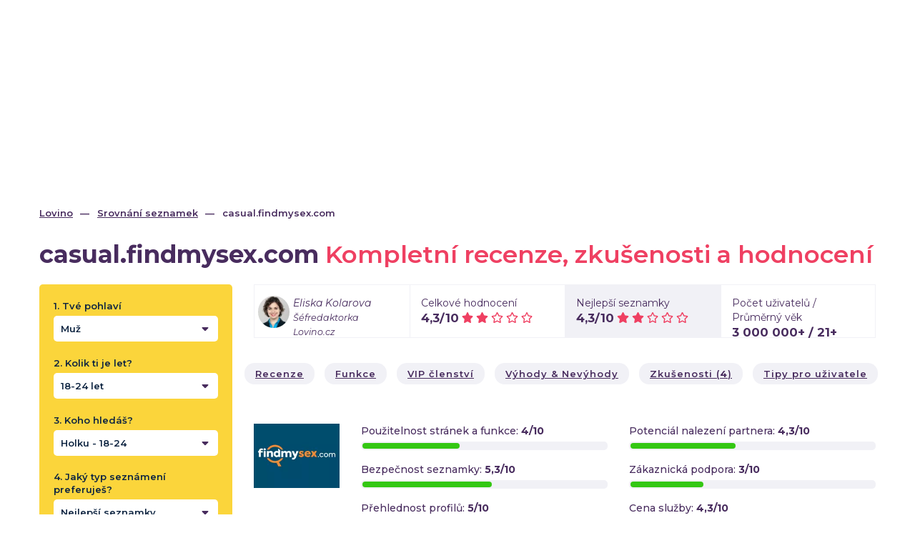

--- FILE ---
content_type: text/html; charset=UTF-8
request_url: https://www.lovino.cz/seznamka/casual-findmysex-com
body_size: 21813
content:
<!DOCTYPE html>
<html lang="cs">
<head>
	<title>Seznamka casual.findmysex.com - Zkušenosti a recenze - Lovino.cz</title>
	<meta name="csrf-param" content="_csrf-frontend">
<meta name="csrf-token" content="NnDxfqMunfmPUzLNKCSaM62GTEC9jWuxoRwqcXjCM0kbI70v1l7_zvUHVp1BFcJQ5MIbKcS6UuPMUkg2KPBrEA==">
	<meta charset="UTF-8">
	<meta http-equiv="X-UA-Compatible" content="IE=edge">
	<meta name="viewport" content="width=device-width, initial-scale=1.0">
	<meta name="msapplication-TileColor" content="#ffffff">
	<meta name="msapplication-TileImage" content="/icon-320х320.png" />
	<meta name="application-name" content="Lovino">
	<meta name="theme-color" content="#ffffff">
		
	<link rel="canonical" href="https://www.lovino.cz/seznamka/casual-findmysex-com">
	<link rel="apple-touch-icon" sizes="180x180" href="/apple-touch-icon.png">
	<link rel="icon" href="/favicon-32x32.png" type="image/png" sizes="32x32" />
	<link rel="icon" href="/favicon-16x16.png" type="image/png" sizes="16x16" />
	<link rel="manifest" href="/manifest.json">
	<link rel="dns-prefetch" href="//fonts.googleapis.com" />
	<link rel="dns-prefetch" href="//fonts.gstatic.com" />
	<link rel="dns-prefetch" href="//www.google-analytics.com" />
	<link rel="dns-prefetch" href="//c.imedia.cz" />
	<link rel="dns-prefetch" href="//googleads.g.doubleclick.net" />
	<link rel="dns-prefetch" href="//www.googleadservices.com" />
	<link rel="dns-prefetch" href="//www.googletagmanager.com" />
	<link rel="dns-prefetch" href="//stats.g.doubleclick.net" />
	<link rel="preconnect" href="//fonts.googleapis.com" crossorigin>
	<link rel="preconnect" href="//fonts.gstatic.com" crossorigin>
	<link rel="preconnect" href="//www.google-analytics.com">
	<link rel="preconnect" href="//c.imedia.cz">
	<link rel="preconnect" href="//googleads.g.doubleclick.net">
	<link rel="preconnect" href="//www.googleadservices.com">
	<link rel="preconnect" href="//www.googletagmanager.com">
	<link rel="preconnect" href="//stats.g.doubleclick.net">
		<link href="https://fonts.googleapis.com/css?family=Montserrat:300,400,400i,500,600,700" rel="stylesheet" onload="window.onload = function() {document.body.classList.add('font')}">
	<meta name="description" content="Je casual.findmysex.com bezpečná seznamka? Jaké jsou zkušenosti uživatelů, přečtěte si recenze. Podrobný popis a seznamky casual.findmysex.com.">
<link href="/compiled-assets/all-6d619a28825506eaf74c21d4d015b395.css?v=1759917220" rel="stylesheet">
<style>
/* Fast buttons, Share buttons */
.fp-fast-menu {
	position: fixed;
	left: 0;
	top: 20%;
	z-index: 9996;
}
.fp-fast-menu ul {
	list-style-type:none;
	margin: 0;
	padding: 0 0 0 20px;
	width:60px;
}
.fp-fast-menu ul:hover {
	width:auto;
}
.fp-fast-menu ul li {
	background: #fff;
	border: 1px solid #ddd;
	margin-bottom: 5px;
	border-radius: 4px;
}
.fp-fast-menu ul li a {
	color: #666;
	display: inline-block;
	padding: 10px;
	width: 100%;
}
.fp-fast-menu ul li svg {
	font-size:1.2em;
	fill:#8b8b8b;
}
.fp-fast-menu ul li.active svg {
	fill:#fff;
}
.nav-pills>li.active>a,.nav-pills>li.active>a:focus, .nav-pills>li.active>a:hover {
	background-color:#DA426A;
}
.fp-fast-menu ul li:hover a {
	text-decoration: none;
	color:#dc0e51;
}
.fp-fast-menu ul li span {
	display:none;
}
.fp-fast-menu ul:hover li span {
	display: inline-block;
}
.scr-offset{
	text-decoration:none;
}
</style>
<style>

.col-5.sidebar-mode{
	width:100%;
}
.filter-dating-widget{
	background-color:#fbd53b;
	border-radius:5px;
}
.filter-dating-widget .col-5{
	padding:20px;
}
.filter-dating-widget.normal-mode .p-r-0{
	padding-right:0;
}
.filter-dating-widget .col-head{
	padding:20px 20px 0;
}
.filter-dating-widget .btn.black{
	background-color:#fbd53b;
	border-radius:5px;
}
.dd-lang.dd-dating-filter{
	width: 100%;
	margin:0;
	padding:0;
}
.dd-lang.dd-dating-filter label{
	font-weight:600;
	font-size:13px;
	white-space: nowrap;
}
.dd-lang.dd-dating-filter .dropdown-menu {
	width: 100%;
}
.btn-dd-style4{
	position:relative;
	width:100%;
	height:36px;
	padding:10px 35px 10px 10px;
	border: none;
	border-radius:5px;
	background-color:#fff;
	text-align:left;
}
.btn-dd-style4 .btn-name{
	text-overflow: ellipsis;
	overflow: hidden;
	white-space: nowrap;
	display: block;
}
.btn-dd-style4.black{
	width:auto;
	margin-top:25px;
	padding:10px 36px;
	background-color:#000!important;
	color:#fff;
	text-align:center;
}
.btn-dd-style4 .sort-down{
	position:absolute;
	right:10px;
	top:20%;
}
.btn.btn-dd-style4:hover, .btn.btn-dd-style4:focus{
	outline: none!important;
	webkit-box-shadow: none;
	box-shadow: none;
}
.dd-sel.open .btn-dd-style4{
	border-radius:5px 5px 0 0;
}
.dd-lang.dd-dating-filter .dropdown-menu {
	padding: 10px 0;
}
.dd-dating-filter .dropdown-menu .bs-dd-label {
	padding:0 10px;
	text-transform: none;
}
.sidebar-mode .dd-lang.dd-dating-filter label{
	white-space: normal;
}
.sidebar-mode.filter-dating-widget .col-5{
	padding:20px 20px 0;
}
.sidebar-mode.filter-dating-widget .text-right{
	margin-bottom:20px;
	text-align:left;
}
.sidebar-mode .btn-dd-style4.black{
	margin-top:15px;
	width:100%;
}
.sidebar-mode .h3{
	font-size:1.3em;
}
.sidebar-mode.widget-section{
	margin-top:0;
}
@media (max-width: 1199px) {
	.dd-lang.dd-dating-filter label{
		font-size:16px;
		white-space: normal;
	}
	.sidebar-mode .dd-lang.dd-dating-filter label{
		font-size:16px;
	}
	.filter-dating-widget .col-5{
		padding:20px 20px 0;
	}
	.filter-dating-widget .p-r-0{
		padding-right:20px;
	}
	.filter-dating-widget .text-right{
		margin-bottom:20px;
		text-align:left;
	}
	.btn-dd-style4.black{
		margin-top:0px;
		width:100%;
	}
	.filter-dating-widget.normal-mode .p-r-0 {
		padding-right: 20px;
	}
}

@media (min-width: 768px) {
	.compact-mode.filter-dating-widget .col-5{
		width:50%;
	}
	.compact-mode.filter-dating-widget .col-f{
		width:66.66666666%;
		float: left;
	}
	.compact-mode.filter-dating-widget form{
		position:relative;
	}
	.compact-mode.filter-dating-widget .col-btn{
		position:absolute;
		bottom:0;
		right:0;
		width:33.33333333%;
		float: left;
	}
}
@media (min-width: 768px) {
	.sidebar-mode.filter-dating-widget .col-5{
		width:100%;
	}
	.sidebar-mode.filter-dating-widget .col-f{
		width:100%;
		float: none;
	}
	.sidebar-mode.filter-dating-widget form{
		position:relative;
	}
	.sidebar-mode.filter-dating-widget .col-btn{
		position:static;
		width:auto;
		float: none;
	}
}
@media (min-width: 768px) and (max-width: 991px) {
	.filter-dating-widget .col-5{
		width:50%;
	}
	.filter-dating-widget .col-f{
		width:66.66666666%;
		float: left;
	}
	.filter-dating-widget form{
		position:relative;
	}
	.filter-dating-widget .col-btn{
		position:absolute;
		bottom:0;
		right:0;
		width:33.33333333%;
		float: left;
	}
}

</style>
<script>var TR = {"Už jste hlasovali":"Už jste hlasovali"};

var formAttributes = [];
</script>		<style>
	.icon {
		width: 1em;
		height: 1em;
		vertical-align: -.125em;
	}
	.icon.fa-2x {
		font-size:2em;
		vertical-align: -.300em;
	}
	.icon.fa-5x {
		font-size: 5em;
	}
	.icon.fa-lg {
		font-size: 1.33em;
		line-height: 0.75em;
		vertical-align: -.17em;
	}
	</style>


<!-- Google Analytics -->
<script async src="https://www.googletagmanager.com/gtag/js?id=UA-122148622-1"></script>
<script>
window.dataLayer = window.dataLayer || [];
function gtag(){dataLayer.push(arguments);}
gtag('js', new Date());

gtag('config', 'UA-122148622-1');
</script>
<!-- End Google Analytics -->
<script>
(function(c,l,a,r,i,t,y){
c[a]=c[a]||function(){(c[a].q=c[a].q||[]).push(arguments)};
t=l.createElement(r);t.async=1;t.src="https://www.clarity.ms/tag/"+i;
y=l.getElementsByTagName(r)[0];y.parentNode.insertBefore(t,y);
})(window, document, "clarity", "script", "3z9q66ys12");
</script>
<!-- AdWords -->
<script async src="https://www.googletagmanager.com/gtag/js?id=AW-797237322"></script>
<script>
  window.dataLayer = window.dataLayer || [];
  function gtag(){dataLayer.push(arguments);}
  gtag('js', new Date());
 

  gtag('config', 'AW-797237322');
</script>
<!-- Adsense -->
<script data-ad-client="ca-pub-3934572471676326" async src="https://pagead2.googlesyndication.com/pagead/js/adsbygoogle.js"></script>

<!-- iMedia -->
<script>
  /* <![CDATA[ */
  var seznam_retargeting_id = 56099;
  /* ]]> */
</script>
<script async src="//c.imedia.cz/js/retargeting.js"></script>
<!-- PushEngage -->
<script>
(function(w, d) {
w.PushEngage = w.PushEngage || [];
w._peq = w._peq || [];
PushEngage.push(['init', {
appId: '621dd8fd-17e8-41d6-bef1-538831ffae66'
}]);

var e = d.createElement('script');

e.src = 'https://clientcdn.pushengage.com/sdks/pushengage-web-sdk.js';
e.async = true;
e.type = 'text/javascript';
d.head.appendChild(e);
})(window, document);
</script></head>
<body class="page-container-bg-solid page-header-top-fixed vers-CZ page-read support-webp">
			
	<div class="mobile_menu hidden-lg">
	<a href="/"><img class="lazyload" src="/img/placehopder.png" data-src="/img/lovino_color.png" alt="Lovino"></a>
	<a class="js_close" href="javascript:;">Menu <svg class="icon"><use xlink:href="#fal_times" /></svg></a>
	<div class="clear"></div>
	<ul>
	<li><a href="/">Domů</a></li><li><a href="/srovnani-seznamek/nejlepsi-seznamky">Seznamky</a></li><li><a href="/blog">Články</a></li><li><a href="/kontakt">Kontakt</a></li>	</ul>
</div>
<div class="header rest_header  header-casual-findmysex-com">
	<div class="container">
		<div class="row">
			<div class="col-lg-3 col-sm-4 col-xs-6 col-logo">
				<div class="logo">
					<a href="/" class="logo-link"><img src="[data-uri]" alt="Lovino"></a>
										<span class="logo_desc hidden-sm hidden-xs">Tam, kde vše začíná</span>
										
				</div>
			</div>
			<div class="col-lg-9 col-sm-8 col-xs-6">
				<div class="menu hidden-xs hidden-sm hidden-md">
					<ul>
					<li><a href="/">Domů</a></li><li><a href="/srovnani-seznamek/nejlepsi-seznamky">Seznamky</a></li><li><a href="/blog">Články</a></li><li><a href="/kontakt">Kontakt</a></li>					</ul>
				</div>
				<a class="mobile_menu_link hidden-lg" href="javascript:;">Menu <svg class="icon"><use xlink:href="#far_bars" /></svg></a>
			</div>
		</div>
		<div class="row">
						<div class="col-sm-12 center lv-header">
								<h1>Seznamka casual.findmysex.com</h1>
															</div>
					</div>
	</div>
</div>
<div class="popup_overlay"></div>	
	<div class="page_wrapper overlap single_page">
		<div class="fp-fast-menu hidden-sm hidden-xs">
	<ul class="margin-bottom-20 nav nav-pills nav-stacked" role="tablist">
<li><a class="scr-offset" target="_blank" rel="nofollow" href="#home-position"><svg class="icon color-grey"><use xlink:href="#far_list" /></svg> <span>Shrnutí</span></a></li>
	<li><a href="#topRecenze" class="scr-offset" title="Recenze"><svg class="icon"><use xlink:href="#far_user-tie" /></svg> <span>Recenze</span></a></li>
	<li><a href="#topFunkce" class="scr-offset" title="Funkce"><svg class="icon"><use xlink:href="#far_cogs" /></svg> <span>Funkce</span></a></li>
	<li><a href="#topVip" class="scr-offset" title="VIP členství"><svg class="icon"><use xlink:href="#far_crown" /></svg> <span>VIP členství</span></a></li>
	<li><a href="#topPluses" class="scr-offset" title="Výhody &amp; Nevýhody"><svg class="icon"><use xlink:href="#far_balance-scale" /></svg> <span>Výhody &amp; Nevýhody</span></a></li>
	<li><a href="#topExp" class="scr-offset" title="Zkušenosti"><svg class="icon"><use xlink:href="#far_comments" /></svg> <span>Zkušenosti</span></a></li>
	<li><a href="#topTips" class="scr-offset" title="Napsat recenzi"><svg class="icon"><use xlink:href="#far_smile-plus" /></svg> <span>Napsat recenzi</span></a></li>
</ul>
<div class="vote-buttons vote-buttons-vertical">
	<div class="votes-row">
		<a href="javascript:;" data-val="1" id="positiveVotes"><span class="thumb-block"><svg class="icon vote-up"><use xlink:href="#fal_thumbs-up" /></svg><span class="votes-counter">0</span></span></a>
	<a href="javascript:;" data-val="0" id="negativeVotes"><span class="thumb-block block-down"><svg class="icon vote-down"><use xlink:href="#fal_thumbs-down" /></svg><span class="votes-counter">0</span></span></a>
	</div>
</div>
</div>
<div class="container wider white_bg" id="home-position">
	<div class="row">
		<div class="container">
			
	<div class="breadcrumbs">
<ul>
		<li>
		<a href="/">Lovino</a>
	</li>
		
	<li><a href="https://www.lovino.cz/srovnani-seznamek/nejlepsi-seznamky">Srovnání seznamek</a></li>
<li><span>casual.findmysex.com</span></li>
</ul>
	</div>			
						<div class="row">
				<div class="col-sm-12">
					<h2 class="first-h"><span>casual.findmysex.com</span> <span class="red-thin">Kompletní recenze, zkušenosti a hodnocení</span></h2>
										
					<div class="row">
						<div class="col-lg-3 col-md-12 col-sm-12 col-xs-12 hidden-md col-side-new">
							<div class="widget-section filter-dating-widget seznamky_table sidebar-mode">
	<form action="/website/dating-filter">
		<div class="row row-no-gutters">
						<div class="col-f">
			<div class="col-5 col-md-6 col-xs-12 sidebar-mode">
				<div class="dropdown dd-sel dd-lang dd-dating-filter">
	<label for="gender-dd-btn">1. Tvé pohlaví</label>

	<button class="btn btn-dd-style4" id="gender-dd-btn" data-toggle="dropdown" aria-haspopup="true" aria-expanded="false">
		<span class="btn-name">Muž</span>
		<span class="sort-down">
			<svg width="16" height="16" viewBox="0 0 320 512" fill="#482C5E"><path d="M41 288h238c21.4 0 32.1 25.9 17 41L177 448c-9.4 9.4-24.6 9.4-33.9 0L24 329c-15.1-15.1-4.4-41 17-41z"/></svg>
		</span>
	</button>

	<ul class="dropdown-menu" aria-labelledby="gender-dd-btn" data-backdrop="false">
						<li class="cat_select_bs">
			<a class="bs-dd-label active" href="javascript:;" data-val="1">Muž</a>
		</li>
				<li class="cat_select_bs">
			<a class="bs-dd-label" href="javascript:;" data-val="2">Žena</a>
		</li>
			</ul>
	<input type="hidden" id="search-gender" name="Search[gender]" value="1"></div>			</div>
			<div class="col-5 col-md-6 col-xs-12 sidebar-mode">
				<div class="dropdown dd-sel dd-lang dd-dating-filter">
	<label for="age-dd-btn">2. Kolik ti je let?</label>

	<button class="btn btn-dd-style4" id="age-dd-btn" data-toggle="dropdown" aria-haspopup="true" aria-expanded="false">
		<span class="btn-name">18-24 let</span>
		<span class="sort-down">
			<svg width="16" height="16" viewBox="0 0 320 512" fill="#482C5E"><path d="M41 288h238c21.4 0 32.1 25.9 17 41L177 448c-9.4 9.4-24.6 9.4-33.9 0L24 329c-15.1-15.1-4.4-41 17-41z"/></svg>
		</span>
	</button>

	<ul class="dropdown-menu" aria-labelledby="age-dd-btn" data-backdrop="false">
						<li class="cat_select_bs">
			<a class="bs-dd-label active" href="javascript:;" data-val="1">18-24 let</a>
		</li>
				<li class="cat_select_bs">
			<a class="bs-dd-label" href="javascript:;" data-val="2">25-34 let</a>
		</li>
				<li class="cat_select_bs">
			<a class="bs-dd-label" href="javascript:;" data-val="3">35-44 let</a>
		</li>
				<li class="cat_select_bs">
			<a class="bs-dd-label" href="javascript:;" data-val="4">45-54 let</a>
		</li>
				<li class="cat_select_bs">
			<a class="bs-dd-label" href="javascript:;" data-val="5">55-64 let</a>
		</li>
				<li class="cat_select_bs">
			<a class="bs-dd-label" href="javascript:;" data-val="6">65-74 let</a>
		</li>
				<li class="cat_select_bs">
			<a class="bs-dd-label" href="javascript:;" data-val="7">75+ let</a>
		</li>
			</ul>
	<input type="hidden" id="search-age" name="Search[age]" value="1"></div>			</div>
			<div class="col-5 col-md-6 col-xs-12 sidebar-mode">
				<div class="dropdown dd-sel dd-lang dd-dating-filter">
	<label for="age_partner-dd-btn">3. Koho hledáš?</label>

	<button class="btn btn-dd-style4" id="age_partner-dd-btn" data-toggle="dropdown" aria-haspopup="true" aria-expanded="false">
		<span class="btn-name">Holku - 18-24</span>
		<span class="sort-down">
			<svg width="16" height="16" viewBox="0 0 320 512" fill="#482C5E"><path d="M41 288h238c21.4 0 32.1 25.9 17 41L177 448c-9.4 9.4-24.6 9.4-33.9 0L24 329c-15.1-15.1-4.4-41 17-41z"/></svg>
		</span>
	</button>

	<ul class="dropdown-menu" aria-labelledby="age_partner-dd-btn" data-backdrop="false">
						<li class="cat_select_bs">
			<a class="bs-dd-label active" href="javascript:;" data-val="1">Holku - 18-24</a>
		</li>
				<li class="cat_select_bs">
			<a class="bs-dd-label" href="javascript:;" data-val="2">Ženu - 25-34</a>
		</li>
				<li class="cat_select_bs">
			<a class="bs-dd-label" href="javascript:;" data-val="3">Ženu - 35-44</a>
		</li>
				<li class="cat_select_bs">
			<a class="bs-dd-label" href="javascript:;" data-val="4">Ženu - 45-54</a>
		</li>
				<li class="cat_select_bs">
			<a class="bs-dd-label" href="javascript:;" data-val="5">Ženu - 55-64</a>
		</li>
				<li class="cat_select_bs">
			<a class="bs-dd-label" href="javascript:;" data-val="6">Ženu - 65-74</a>
		</li>
				<li class="cat_select_bs">
			<a class="bs-dd-label" href="javascript:;" data-val="7">Ženu - 75+</a>
		</li>
				<li class="cat_select_bs">
			<a class="bs-dd-label" href="javascript:;" data-val="8">Kluka - 18-24</a>
		</li>
				<li class="cat_select_bs">
			<a class="bs-dd-label" href="javascript:;" data-val="9">Muže - 25-34</a>
		</li>
				<li class="cat_select_bs">
			<a class="bs-dd-label" href="javascript:;" data-val="10">Muže - 35-44</a>
		</li>
				<li class="cat_select_bs">
			<a class="bs-dd-label" href="javascript:;" data-val="11">Muže - 45-54</a>
		</li>
				<li class="cat_select_bs">
			<a class="bs-dd-label" href="javascript:;" data-val="12">Muže - 55-64</a>
		</li>
				<li class="cat_select_bs">
			<a class="bs-dd-label" href="javascript:;" data-val="13">Muže - 65-74</a>
		</li>
				<li class="cat_select_bs">
			<a class="bs-dd-label" href="javascript:;" data-val="14">Muže - 75+</a>
		</li>
			</ul>
	<input type="hidden" id="search-age_partner" name="Search[age_partner]" value="1"></div>			</div>
			<div class="col-5 col-md-6 col-xs-12 sidebar-mode p-r-0">
				<div class="dropdown dd-sel dd-lang dd-dating-filter">
	<label for="category-dd-btn">4. Jaký typ seznámení preferuješ?</label>

	<button class="btn btn-dd-style4" id="category-dd-btn" data-toggle="dropdown" aria-haspopup="true" aria-expanded="false">
		<span class="btn-name">Nejlepší seznamky</span>
		<span class="sort-down">
			<svg width="16" height="16" viewBox="0 0 320 512" fill="#482C5E"><path d="M41 288h238c21.4 0 32.1 25.9 17 41L177 448c-9.4 9.4-24.6 9.4-33.9 0L24 329c-15.1-15.1-4.4-41 17-41z"/></svg>
		</span>
	</button>

	<ul class="dropdown-menu" aria-labelledby="category-dd-btn" data-backdrop="false">
						<li class="cat_select_bs">
			<a class="bs-dd-label active" href="javascript:;" data-val="nejlepsi-seznamky">Nejlepší seznamky</a>
		</li>
				<li class="cat_select_bs">
			<a class="bs-dd-label" href="javascript:;" data-val="vazne-seznameni">Vážné seznámení</a>
		</li>
				<li class="cat_select_bs">
			<a class="bs-dd-label" href="javascript:;" data-val="flirt-seznamky">Flirt seznamky</a>
		</li>
				<li class="cat_select_bs">
			<a class="bs-dd-label" href="javascript:;" data-val="gay-seznamky">Gay seznamky</a>
		</li>
				<li class="cat_select_bs">
			<a class="bs-dd-label" href="javascript:;" data-val="lesbicke-seznamky">Lesbické seznamky</a>
		</li>
				<li class="cat_select_bs">
			<a class="bs-dd-label" href="javascript:;" data-val="senior-seznamky">Senior seznamky</a>
		</li>
				<li class="cat_select_bs">
			<a class="bs-dd-label" href="javascript:;" data-val="seznamky-pro-zadane">Seznamky pro zadané</a>
		</li>
				<li class="cat_select_bs">
			<a class="bs-dd-label" href="javascript:;" data-val="seznamky-pro-baculky">Seznamky pro baculky</a>
		</li>
				<li class="cat_select_bs">
			<a class="bs-dd-label" href="javascript:;" data-val="eroticke-seznamky">Erotické seznamky</a>
		</li>
				<li class="cat_select_bs">
			<a class="bs-dd-label" href="javascript:;" data-val="sex-seznamky">Sex seznamky</a>
		</li>
				<li class="cat_select_bs">
			<a class="bs-dd-label" href="javascript:;" data-val="seznamky-pro-nezadane">Seznamky pro nezadané</a>
		</li>
			</ul>
	<input type="hidden" id="search-category" name="Search[category]" value="nejlepsi-seznamky"></div>			</div>
			</div>
			<div class="col-5 col-btn col-md-6 col-xs-12 sidebar-mode text-right">
												<a class="btn btn-dd-style4 black" href="/exit/MATCHM?category=0&amp;pos=18-27" rel="nofollow" target="_blank">Použít filtr</a>							</div>
		</div>
		<input type="hidden" name="route" value="website/view" />
		<input type="hidden" name="item" value="100" />
	</form>
	<div class="crearfix">&emsp;</div>
</div>
						</div>
						<div class="col-lg-3 col-md-12 col-sm-12 col-xs-12 hidden-xs hidden-sm hidden-lg">
							<div class="widget-section filter-dating-widget seznamky_table normal-mode">
	<form action="/website/dating-filter">
		<div class="row row-no-gutters">
						<div class="col-f">
			<div class="col-5 col-md-6 col-xs-12 normal-mode">
				<div class="dropdown dd-sel dd-lang dd-dating-filter">
	<label for="gender-dd-btn">1. Tvé pohlaví</label>

	<button class="btn btn-dd-style4" id="gender-dd-btn" data-toggle="dropdown" aria-haspopup="true" aria-expanded="false">
		<span class="btn-name">Muž</span>
		<span class="sort-down">
			<svg width="16" height="16" viewBox="0 0 320 512" fill="#482C5E"><path d="M41 288h238c21.4 0 32.1 25.9 17 41L177 448c-9.4 9.4-24.6 9.4-33.9 0L24 329c-15.1-15.1-4.4-41 17-41z"/></svg>
		</span>
	</button>

	<ul class="dropdown-menu" aria-labelledby="gender-dd-btn" data-backdrop="false">
						<li class="cat_select_bs">
			<a class="bs-dd-label active" href="javascript:;" data-val="1">Muž</a>
		</li>
				<li class="cat_select_bs">
			<a class="bs-dd-label" href="javascript:;" data-val="2">Žena</a>
		</li>
			</ul>
	<input type="hidden" id="search-gender" name="Search[gender]" value="1"></div>			</div>
			<div class="col-5 col-md-6 col-xs-12 normal-mode">
				<div class="dropdown dd-sel dd-lang dd-dating-filter">
	<label for="age-dd-btn">2. Kolik ti je let?</label>

	<button class="btn btn-dd-style4" id="age-dd-btn" data-toggle="dropdown" aria-haspopup="true" aria-expanded="false">
		<span class="btn-name">18-24 let</span>
		<span class="sort-down">
			<svg width="16" height="16" viewBox="0 0 320 512" fill="#482C5E"><path d="M41 288h238c21.4 0 32.1 25.9 17 41L177 448c-9.4 9.4-24.6 9.4-33.9 0L24 329c-15.1-15.1-4.4-41 17-41z"/></svg>
		</span>
	</button>

	<ul class="dropdown-menu" aria-labelledby="age-dd-btn" data-backdrop="false">
						<li class="cat_select_bs">
			<a class="bs-dd-label active" href="javascript:;" data-val="1">18-24 let</a>
		</li>
				<li class="cat_select_bs">
			<a class="bs-dd-label" href="javascript:;" data-val="2">25-34 let</a>
		</li>
				<li class="cat_select_bs">
			<a class="bs-dd-label" href="javascript:;" data-val="3">35-44 let</a>
		</li>
				<li class="cat_select_bs">
			<a class="bs-dd-label" href="javascript:;" data-val="4">45-54 let</a>
		</li>
				<li class="cat_select_bs">
			<a class="bs-dd-label" href="javascript:;" data-val="5">55-64 let</a>
		</li>
				<li class="cat_select_bs">
			<a class="bs-dd-label" href="javascript:;" data-val="6">65-74 let</a>
		</li>
				<li class="cat_select_bs">
			<a class="bs-dd-label" href="javascript:;" data-val="7">75+ let</a>
		</li>
			</ul>
	<input type="hidden" id="search-age" name="Search[age]" value="1"></div>			</div>
			<div class="col-5 col-md-6 col-xs-12 normal-mode">
				<div class="dropdown dd-sel dd-lang dd-dating-filter">
	<label for="age_partner-dd-btn">3. Koho hledáš?</label>

	<button class="btn btn-dd-style4" id="age_partner-dd-btn" data-toggle="dropdown" aria-haspopup="true" aria-expanded="false">
		<span class="btn-name">Holku - 18-24</span>
		<span class="sort-down">
			<svg width="16" height="16" viewBox="0 0 320 512" fill="#482C5E"><path d="M41 288h238c21.4 0 32.1 25.9 17 41L177 448c-9.4 9.4-24.6 9.4-33.9 0L24 329c-15.1-15.1-4.4-41 17-41z"/></svg>
		</span>
	</button>

	<ul class="dropdown-menu" aria-labelledby="age_partner-dd-btn" data-backdrop="false">
						<li class="cat_select_bs">
			<a class="bs-dd-label active" href="javascript:;" data-val="1">Holku - 18-24</a>
		</li>
				<li class="cat_select_bs">
			<a class="bs-dd-label" href="javascript:;" data-val="2">Ženu - 25-34</a>
		</li>
				<li class="cat_select_bs">
			<a class="bs-dd-label" href="javascript:;" data-val="3">Ženu - 35-44</a>
		</li>
				<li class="cat_select_bs">
			<a class="bs-dd-label" href="javascript:;" data-val="4">Ženu - 45-54</a>
		</li>
				<li class="cat_select_bs">
			<a class="bs-dd-label" href="javascript:;" data-val="5">Ženu - 55-64</a>
		</li>
				<li class="cat_select_bs">
			<a class="bs-dd-label" href="javascript:;" data-val="6">Ženu - 65-74</a>
		</li>
				<li class="cat_select_bs">
			<a class="bs-dd-label" href="javascript:;" data-val="7">Ženu - 75+</a>
		</li>
				<li class="cat_select_bs">
			<a class="bs-dd-label" href="javascript:;" data-val="8">Kluka - 18-24</a>
		</li>
				<li class="cat_select_bs">
			<a class="bs-dd-label" href="javascript:;" data-val="9">Muže - 25-34</a>
		</li>
				<li class="cat_select_bs">
			<a class="bs-dd-label" href="javascript:;" data-val="10">Muže - 35-44</a>
		</li>
				<li class="cat_select_bs">
			<a class="bs-dd-label" href="javascript:;" data-val="11">Muže - 45-54</a>
		</li>
				<li class="cat_select_bs">
			<a class="bs-dd-label" href="javascript:;" data-val="12">Muže - 55-64</a>
		</li>
				<li class="cat_select_bs">
			<a class="bs-dd-label" href="javascript:;" data-val="13">Muže - 65-74</a>
		</li>
				<li class="cat_select_bs">
			<a class="bs-dd-label" href="javascript:;" data-val="14">Muže - 75+</a>
		</li>
			</ul>
	<input type="hidden" id="search-age_partner" name="Search[age_partner]" value="1"></div>			</div>
			<div class="col-5 col-md-6 col-xs-12 normal-mode p-r-0">
				<div class="dropdown dd-sel dd-lang dd-dating-filter">
	<label for="category-dd-btn">4. Jaký typ seznámení preferuješ?</label>

	<button class="btn btn-dd-style4" id="category-dd-btn" data-toggle="dropdown" aria-haspopup="true" aria-expanded="false">
		<span class="btn-name">Nejlepší seznamky</span>
		<span class="sort-down">
			<svg width="16" height="16" viewBox="0 0 320 512" fill="#482C5E"><path d="M41 288h238c21.4 0 32.1 25.9 17 41L177 448c-9.4 9.4-24.6 9.4-33.9 0L24 329c-15.1-15.1-4.4-41 17-41z"/></svg>
		</span>
	</button>

	<ul class="dropdown-menu" aria-labelledby="category-dd-btn" data-backdrop="false">
						<li class="cat_select_bs">
			<a class="bs-dd-label active" href="javascript:;" data-val="nejlepsi-seznamky">Nejlepší seznamky</a>
		</li>
				<li class="cat_select_bs">
			<a class="bs-dd-label" href="javascript:;" data-val="vazne-seznameni">Vážné seznámení</a>
		</li>
				<li class="cat_select_bs">
			<a class="bs-dd-label" href="javascript:;" data-val="flirt-seznamky">Flirt seznamky</a>
		</li>
				<li class="cat_select_bs">
			<a class="bs-dd-label" href="javascript:;" data-val="gay-seznamky">Gay seznamky</a>
		</li>
				<li class="cat_select_bs">
			<a class="bs-dd-label" href="javascript:;" data-val="lesbicke-seznamky">Lesbické seznamky</a>
		</li>
				<li class="cat_select_bs">
			<a class="bs-dd-label" href="javascript:;" data-val="senior-seznamky">Senior seznamky</a>
		</li>
				<li class="cat_select_bs">
			<a class="bs-dd-label" href="javascript:;" data-val="seznamky-pro-zadane">Seznamky pro zadané</a>
		</li>
				<li class="cat_select_bs">
			<a class="bs-dd-label" href="javascript:;" data-val="seznamky-pro-baculky">Seznamky pro baculky</a>
		</li>
				<li class="cat_select_bs">
			<a class="bs-dd-label" href="javascript:;" data-val="eroticke-seznamky">Erotické seznamky</a>
		</li>
				<li class="cat_select_bs">
			<a class="bs-dd-label" href="javascript:;" data-val="sex-seznamky">Sex seznamky</a>
		</li>
				<li class="cat_select_bs">
			<a class="bs-dd-label" href="javascript:;" data-val="seznamky-pro-nezadane">Seznamky pro nezadané</a>
		</li>
			</ul>
	<input type="hidden" id="search-category" name="Search[category]" value="nejlepsi-seznamky"></div>			</div>
			</div>
			<div class="col-5 col-btn col-md-6 col-xs-12 normal-mode text-right">
												<a class="btn btn-dd-style4 black" href="/exit/MATCHM?category=0&amp;pos=18-27" rel="nofollow" target="_blank">Použít filtr</a>							</div>
		</div>
		<input type="hidden" name="route" value="website/view" />
		<input type="hidden" name="item" value="100" />
	</form>
	<div class="crearfix">&emsp;</div>
</div>
						</div>
						<div class="col-lg-9 col-md-12 col-sm-12 col-xs-12">
									
							<div class="seznamky_table single_table">
								<div class="seznamka_top_row row">
									<div class="col-lg-3 col-md-3 col-sm-4 col-xs-12 grid-td">
										<div class="row">
											<div class="col-xs-3 redactor-col-1">
												<img src="/img/l/chat/100/tina.jpg.webp" alt="redactor" class="img-responsive img-round redactor-img">
											</div>
											<div class="col-xs-9 redactor-text">
												<i class="redactor-text-1">Eliska Kolarova </i>
												<br />
												<i class="redactor-text-2">Šéfredaktorka Lovino.cz</i>
											</div>
										</div>
									</div>
									<div class="col-lg-3 col-md-3 col-sm-4 col-xs-12 grid-td rating-td">
										<span class="rating-title">Celkové hodnocení</span>
										<div>
											<span class="rating-text">4,3/10</span>
											<span class="star-line">
												<svg class="icon"><use xlink:href="#fas_star" /></svg> <svg class="icon"><use xlink:href="#fas_star" /></svg> <svg class="icon"><use xlink:href="#far_star" /></svg> <svg class="icon"><use xlink:href="#far_star" /></svg> <svg class="icon"><use xlink:href="#far_star" /></svg> 											</span>
										</div>								
									</div>
																		
									<div class="col-lg-3 col-md-3 hidden-xs hidden-sm grid-td rating-td active-rating">
																				<span class="rating-title">Nejlepší seznamky</span>
										<div>
											<span class="rating-text">4,3/10</span>
											<span class="star-line">
												<svg class="icon"><use xlink:href="#fas_star" /></svg> <svg class="icon"><use xlink:href="#fas_star" /></svg> <svg class="icon"><use xlink:href="#far_star" /></svg> <svg class="icon"><use xlink:href="#far_star" /></svg> <svg class="icon"><use xlink:href="#far_star" /></svg> 											</span>
										</div>
																			</div>							
									
									<div class="col-lg-3 col-md-3 col-sm-4 col-xs-12 grid-td count-td">
										<span class="rating-title hidden-xs hidden-md hidden-sm">Počet uživatelů / Průměrný věk</span>
										<span class="rating-title hidden-lg">Uživatelů / Věk</span>
										<div>
											<span class="rating-text">3 000 000+ / 21+</span>
										</div>
									</div>
																	</div>
							</div>
							
					<div class="top-section buttons-section row text-center">
						<a class="btn lovino-btn btn-grey underlined" href="#topRecenze">Recenze</a>
						<a class="btn lovino-btn btn-grey underlined" href="#topFunkce">Funkce</a>
						<a class="btn lovino-btn btn-grey underlined" href="#topVip">VIP členství</a>
						<a class="btn lovino-btn btn-grey underlined" href="#topPluses">Výhody &amp; Nevýhody</a>
						<a class="btn lovino-btn btn-grey underlined" href="#topExp">Zkušenosti (<b>4</b>)</a>
						<a class="btn lovino-btn btn-grey underlined" href="#topTips">Tipy pro uživatele</a>
					</div>
					
					<div class="top-section progress-section">
						<div class="row">
							<div class="col-sm-2 text-center">
								<img src="/img/l/sh/250/casual-findmysex-com-logo.png.webp" alt="casual.findmysex.com" class="img-responsive">
							</div>
							<div class="col-sm-5">
								<div class="progress-cover">
									<p class="progress-label">Použitelnost stránek a funkce: <b>4/10</b></p>
									<div class="lv-progress progress-success">
										<div style="width:40%;"></div>
									</div>
								</div>
								<div class="progress-cover">
									<p class="progress-label">Bezpečnost seznamky: <b>5,3/10</b></p>
									<div class="lv-progress progress-success">
										<div style="width:53%;"></div>
									</div>
								</div>
								<div class="progress-cover">
									<p class="progress-label">Přehlednost profilů: <b>5/10</b></p>
									<div class="lv-progress progress-success">
										<div style="width:50%;"></div>
									</div>
								</div>
							</div>
							<div class="col-sm-5">
								<div class="progress-cover">
									<p class="progress-label">Potenciál nalezení partnera: <b>4,3/10</b></p>
									<div class="lv-progress progress-success">
										<div style="width:43%;"></div>
									</div>
								</div>
								<div class="progress-cover">
									<p class="progress-label">Zákaznická podpora: <b>3/10</b></p>
									<div class="lv-progress progress-success">
										<div style="width:30%;"></div>
									</div>
								</div>
								<div class="progress-cover">
									<p class="progress-label">Cena služby: <b>4,3/10</b></p>
									<div class="lv-progress progress-success">
										<div style="width:43%;"></div>
									</div>
								</div>
							</div>
						</div>
					</div>
					
						</div>
					</div>
				
										<div class="top-section users-section">
	<div class="row">
		<div class="col-md-4 col-xs-12 users-col users-col-info">
			<div class="better-users-h1">Fotografie nejlepších</div>
			<div class="better-users-h2">uživatelů seznamky</div>
			<div class="indicator-text"><i class="online-dot"></i><b>663717</b> lidí online</div><br />
			
						
		</div>
	
			</div>
</div>										
					<div class="top-section desc-section" id="topRecenze">
						<h2><span>casual.findmysex.com</span> <span class="red-thin">Kompletní recenze, zkušenosti a hodnocení</span></h2>
						<div class="lv-text row">
														<div class="col-md-6">
	<h3>Seznamka casual.findmysex.com pro flirtování a chatování</h3>
	<p>Seznamka casual.findmysex.com patří mezi ty méně známé, ale postupně se dostává do podvědomí lidí. Uživatelská základna se každým dnem rozrůstá a tvoří ji především uživatelé se zájmem o flirt. Tento seznamovací portál má přehledné uživatelské prostředí a naleznete na něm náhodného sexuálního partnera. Chatujte, flirtujte a seznamujte se s lidmi ze svého okolí nebo z místa, kde momentálně studujete či kde jste na služební cestě. Seznamování na casual.findmysex.com je bezpečné, privátní a bez rizika. V současné době má seznamka miliony uživatelů z celého světa, ale i širokou základnu uživatelů z Česka. Najděte svůj vysněný protějšek, zaregistrujte se a navažte nový vztah – nezávazný i vážný.</p>
	<h3>Registrace na seznamku je zcela zdarma</h3>
	<p>Připojte se na seznamku casual.findmysex.com zdarma. Zadejte své pohlaví, koho hledáte, datum narození a vyčkejte, až vám přijde aktivační email. Poté pokračujete zábavným vyplňováním profilu, které ale můžete přeskočit. Nahrajte své první foto, prozraďte něco o sobě a svěřte se se svými představami o ideálním protějšku. K informacím ve svém profilu se můžete kdykoliv vrátit a doplnit je, případně aktualizovat.</p>
	<h3>Mnoho neplacených funkcí</h3>
	<p>Seznamujte se na casual.findmysex.com bez rizika. Na seznamce se nacházejí dospělí uživatelé, kteří to myslí se seznamováním vážně a jsou ochotni do seznámení investovat nějakou tu korunu. Mnoho funkcí ale máte zdarma a můžete si vyzkoušet základní funkce. </p>
</div>
<div class="col-md-6">
  <p></p>
  <p>Vyhledejte ostatní uživatele podle věku, sexuální orientace, země a regionu a zaškrtněte, zda chcete zobrazit profily pouze s fotkou. Prohlédněte si zdarma nové a online uživatele a pošlete jim mrknutí či flirtovní pohlednici. Přečtěte si, co všechno členové uvedli ve svém profilu.</p>
	<h3>Zlaté a VIP členství na seznamce casual.findmysex.com</h3>
	<p>Seznamka nabízí i rozšířené funkce – stačí si aktivovat VIP členství a rázem můžete tento seznamovací web používat bez omezení. Rozšiřte si členství na měsíc, tři měsíce či šest měsíců a aktivujte si Zlaté členství nebo VIP členství. Budou vás moci kontaktovat všichni členové, váš profil se bude prioritně zobrazovat ve výsledcích hledání, můžete se účastnit živého chatu a vyhledávat uživatele podle města. Navíc si můžete prohlédnout soukromé fotografie. Členství se vám po skončení automaticky obnovuje, ale můžete si ho kdykoliv pozastavit ve svém profilu.</p>
	<h3>Profil jednoduše smažete svépomocí</h3>
	<p>Rozhodli jste se pro smazání profilu na seznamce casual.findmysex.com? Pod záložkou „Profil“ naleznete „Můj účet“. Podle potřeby rozšiřte své členství, zrušte si členství nebo odstraňte celý uživatelský profil. Pro smazání vyplníte své přihlašovací heslo a napíšete důvod odchodu. Odstraněním přijdete o všechny kontakty, zprávy a spojení a nemůžete profil opětovně aktivovat. Od seznamky si můžete dát jen oddych. Pozastavte zasílání informativních emailů a vraťte se na webové stránky tehdy, až budete mít zájem o seznámení.</p>
</div>						</div>
					</div>
					
										<div class="top-section cards-section hidden-sm hidden-xs">
						<div class="row">
														<div class="col-md-3">
								<div class="sidebar_content gender">
									<div class="title">Muži a ženy</div>
									<div class="row">
																				<div class="col-xs-6 border-right">
											<img src="/img/gender-man.svg" alt="man">
											<div class="percent">54 %</div>
										</div>
										<div class="col-xs-6">
											<img src="/img/gender-woman.svg" alt="woman">
											<div class="percent">46 %</div>
										</div>
																			</div>
									<p>Na seznamce casual.findmysex.com narazíte na muže, ženy a páry všech sexuálních orientací.</p>
								</div>
							</div>
														<div class="col-md-3">
								<div class="sidebar_content gender">
									<div class="title">Uživatelská základna</div>
									<div class="row">
																				<span class="card-h1">3 milióny</span>
																			</div>
									<p>Uživatelská základna seznamky casual.findmysex.com je široká a čítá miliony uživatelů z celého světa.</p>
								</div>
							</div>
														<div class="col-md-3">
								<div class="sidebar_content gender">
									<div class="title">Jakýkoliv vztah</div>
									<div class="row">
																				<span class="card-h1">Svobodní, zadaní</span>
																			</div>
									<p>Na seznamce casual.findmysex.com navážete jakýkoliv vztah – přátelství, nezávazný poměr i vážný vztah.</p>
								</div>
							</div>
														<div class="col-md-3">
								<div class="sidebar_content gender">
									<div class="title">Nejčastější zájem</div>
									<div class="row">
																				<span class="card-h1">Flirt</span>
																			</div>
									<p>Uživatelé seznamky casual.findmysex.com dávají přednost flirtu, ale nebrání se ani dlouhodobému poměru.</p>
								</div>
							</div>
													</div>
					</div>
															
					<div class="clearfix"></div>
					
										<div class="top-section go-dating-section">
						<div class="row">
							<div class="col-md-3 col-sm-4 col-xs-12">
								<div class="row">
									<div class="col-xs-3 redactor-col-1">
										<img src="/img/l/chat/100/tina.jpg.webp" alt="redactor" class="img-responsive img-round redactor-img">
									</div>
									<div class="col-xs-9 redactor-text">
										<i class="redactor-text-1">Eliska Kolarova</i>
										<br>
										<i class="redactor-text-2">Šéfredaktorka Lovino.cz</i>
									</div>
								</div>
							</div>
							<div class="col-md-3 col-md-offset-6 col-sm-4 col-sm-offset-4 col-xs-12 text-right go-dating-r-col">
								<span>Poslední aktualizace<br />18. 1. 2022</span>
							</div>
						</div>
											</div>
					<div class="clearfix"></div>
															<div class="top-section funkce-section" id="topFunkce">
						<h2><span>casual.findmysex.com</span> <span class="red-thin">Funkce</span></h2>
												<div class="row">
							<div class="col-md-6 funkce-col">
																<div class="funkce-row">
									<div class="funkce-h">
										<svg class="icon fas"><use xlink:href="#fas_check" /></svg>										<span class="lv-h4">Flirtování</span>
																			</div>
									<p>Zaflirtuje si v jakoukoliv dobu s ostatními uživateli. Prohlédněte si profily členů seznamky a rozhodněte se, zda s nimi chcete flirtovat nebo ne. Přehled svých flirtů naleznete pod záložkou „Flirtování“. </p>
								</div>
																<div class="funkce-row">
									<div class="funkce-h">
										<svg class="icon fas"><use xlink:href="#fas_check" /></svg>										<span class="lv-h4">Nastavení profilu</span>
																			</div>
									<p>Upravte si kdykoliv svůj uživatelský profil. Prozraďte ostatním členům seznamky základní informace o sobě, koho hledáte a jaké jsou vaše představy o ideálním protějšku. Vyplňte svou charakteristiku a nahrajte si profilovou fotografii.</p>
								</div>
																<div class="funkce-row">
									<div class="funkce-h">
										<svg class="icon fas"><use xlink:href="#fas_check" /></svg>										<span class="lv-h4">Vyhledávání uživatelů</span>
																			</div>
									<p>Objevte uživatele ze svého okolí a domluvte si s nimi schůzku. Využijte vyhledávání podle pohlaví, věkového rozmezí, orientace, země a regionu a zda se vám mají zobrazit uživatelé s fotografií nebo ti, kteří byli online v posledních 24 hodinách.</p>
								</div>
																<div class="funkce-row">
									<div class="funkce-h">
										<svg class="icon fas"><use xlink:href="#fas_check" /></svg>										<span class="lv-h4">Mrknutí a flirtovní pohlednice</span>
																			</div>
									<p>Pošlete sympatickým uživatelům mrknutí jako projev zájmu nebo jim zašlete flirtovní pohlednici s erotickou tématikou. Přidejte si uživatele do Oblíbených a už je nikdy neztraťte z dohledu.</p>
								</div>
																<div class="funkce-row">
									<div class="funkce-h">
										<svg class="icon fas"><use xlink:href="#fas_check" /></svg>										<span class="lv-h4">Zlaté členství </span>
																				<span class="pro-vip-label">pro vip</span>
																			</div>
									<p>Rozšíření členství na Zlaté vám přinese mnoho výhod. Získáte kontakt s neomezeným množstvím členů, vyhledáte uživatele podle města, prohlédnete si soukromé fotografie a připojíte se k chatu. Členství na měsíc stojí 669 Kč, na tři měsíce 569 Kč / měsíc a na šest měsíců 469 Kč / měsíc.</p>
								</div>
															</div>
							<div class="col-md-6 funkce-col">
																<div class="funkce-row">
									<div class="funkce-h">
										<svg class="icon fas"><use xlink:href="#fas_check" /></svg>										<span class="lv-h4">VIP členství </span>
																				<span class="pro-vip-label">pro vip</span>
																			</div>
									<p>VIP členství vám přináší výhody Zlatého členství a k tomu vás mohou kontaktovat všichni uživatelé. Budete se prioritně zobrazovat ve výsledcích vyhledávání a dostanete více požadavků na kontakt. Členství rozšíříte na VIP jen za 299 Kč / měsíc.</p>
								</div>
																<div class="funkce-row">
									<div class="funkce-h">
										<svg class="icon fas"><use xlink:href="#fas_check" /></svg>										<span class="lv-h4">Chatování</span>
																				<span class="pro-vip-label">pro vip</span>
																			</div>
									<p>Najděte někoho žhavého na chat a poslechněte si jeho hlas nebo si ho prohlédněte přes webkameru. Pod záložkou „Chat“ najdete požadavky na chat, historii chatu, online uživatele a rozšířené členy.</p>
								</div>
																<div class="funkce-row">
									<div class="funkce-h">
										<svg class="icon fas"><use xlink:href="#fas_check" /></svg>										<span class="lv-h4">Pošta</span>
																				<span class="pro-vip-label">pro vip</span>
																			</div>
									<p>Přečtěte si doručené zprávy po aktivaci VIP členství a odpovězte na ně. I bez členství vidíte, kdo vám napsal, ale zprávy uvidíte rozmazané. Po aktivaci členství máte zprávy v poště na neomezenou dobu.</p>
								</div>
															</div>
						</div>
					</div>
												
					<div class="top-section vip-section" id="topVip">
												<h2><span>casual.findmysex.com</span> <span class="red-thin">Ceník VIP členství</span></h2>
																		<div class="row equal">
														<div class="col-md-3 col-sm-6 col-xs-12 vip-col">
								<div class="vip-card vip-card-long text-center">
																	<div class="vip-header">
										<div><svg class="icon fal"><use xlink:href="#fal_user-circle" /></svg></div>
										<p class="vip-h2">Účet zdarma </p>
										<p class="vip-h1">
																					</p>
									</div>
									<div class="vip-list">
																				<div class="funkce-h">
											<svg class="icon fas fa-times"><use xlink:href="#fas_times" /></svg>											<span class="lv-h4">Vyhledávání podle města</span>
										</div>
																				<div class="funkce-h">
											<svg class="icon fas fa-times"><use xlink:href="#fas_times" /></svg>											<span class="lv-h4">Prohlížení soukromých fotek</span>
										</div>
																				<div class="funkce-h">
											<svg class="icon fas fa-times"><use xlink:href="#fas_times" /></svg>											<span class="lv-h4">Chatování a zasílání zpráv</span>
										</div>
																				<div class="funkce-h">
											<svg class="icon fas fa-times"><use xlink:href="#fas_times" /></svg>											<span class="lv-h4">Prioritní zobrazení ve vyhledávání</span>
										</div>
																			</div>
																	</div>
							</div>
														<div class="col-md-3 col-sm-6 col-xs-12 vip-col">
								<div class="vip-card vip-card-long text-center">
																	<div class="vip-header">
										<div><svg class="icon fal"><use xlink:href="#fal_crown" /></svg></div>
										<p class="vip-h2">VIP účet 1 měsíc</p>
										<p class="vip-h1">
											669 Kč										</p>
									</div>
									<div class="vip-list">
																				<div class="funkce-h">
											<svg class="icon fas fa-check"><use xlink:href="#fas_check" /></svg>											<span class="lv-h4">Vyhledávání podle města</span>
										</div>
																				<div class="funkce-h">
											<svg class="icon fas fa-check"><use xlink:href="#fas_check" /></svg>											<span class="lv-h4">Prohlížení soukromých fotek</span>
										</div>
																				<div class="funkce-h">
											<svg class="icon fas fa-check"><use xlink:href="#fas_check" /></svg>											<span class="lv-h4">Chatování a zasílání zpráv</span>
										</div>
																				<div class="funkce-h">
											<svg class="icon fas fa-check"><use xlink:href="#fas_check" /></svg>											<span class="lv-h4">Prioritní zobrazení ve vyhledávání</span>
										</div>
																			</div>
																	</div>
							</div>
														<div class="col-md-3 col-sm-6 col-xs-12 vip-col">
								<div class="vip-card vip-card-long text-center">
																	<div class="vip-header">
										<div><svg class="icon fal"><use xlink:href="#fal_crown" /></svg></div>
										<p class="vip-h2">VIP účet 3 měsíce</p>
										<p class="vip-h1">
											569 Kč <span class="hidden-md">(za měsíc)</span>										</p>
									</div>
									<div class="vip-list">
																				<div class="funkce-h">
											<svg class="icon fas fa-check"><use xlink:href="#fas_check" /></svg>											<span class="lv-h4">Vyhledávání podle města</span>
										</div>
																				<div class="funkce-h">
											<svg class="icon fas fa-check"><use xlink:href="#fas_check" /></svg>											<span class="lv-h4">Prohlížení soukromých fotek</span>
										</div>
																				<div class="funkce-h">
											<svg class="icon fas fa-check"><use xlink:href="#fas_check" /></svg>											<span class="lv-h4">Chatování a zasílání zpráv</span>
										</div>
																				<div class="funkce-h">
											<svg class="icon fas fa-check"><use xlink:href="#fas_check" /></svg>											<span class="lv-h4">Prioritní zobrazení ve vyhledávání</span>
										</div>
																			</div>
																	</div>
							</div>
														<div class="col-md-3 col-sm-6 col-xs-12 vip-col">
								<div class="vip-card vip-card-long text-center">
																	<div class="vip-header">
										<div><svg class="icon fal"><use xlink:href="#fal_crown" /></svg></div>
										<p class="vip-h2">VIP účet 6 měsíců</p>
										<p class="vip-h1">
											469 Kč <span class="hidden-md">(za měsíc)</span>										</p>
									</div>
									<div class="vip-list">
																				<div class="funkce-h">
											<svg class="icon fas fa-check"><use xlink:href="#fas_check" /></svg>											<span class="lv-h4">Vyhledávání podle města</span>
										</div>
																				<div class="funkce-h">
											<svg class="icon fas fa-check"><use xlink:href="#fas_check" /></svg>											<span class="lv-h4">Prohlížení soukromých fotek</span>
										</div>
																				<div class="funkce-h">
											<svg class="icon fas fa-check"><use xlink:href="#fas_check" /></svg>											<span class="lv-h4">Chatování a zasílání zpráv</span>
										</div>
																				<div class="funkce-h">
											<svg class="icon fas fa-check"><use xlink:href="#fas_check" /></svg>											<span class="lv-h4">Prioritní zobrazení ve vyhledávání</span>
										</div>
																			</div>
																	</div>
							</div>
													</div>
					</div>
										
					<div class="top-section pluses-section" id="topPluses">
						<h2><span>casual.findmysex.com</span> <span class="red-thin">Výhody &amp; Nevýhody</span></h2>
						<div class="row first-row">
							<div class="col-md-6 pluses-col">
								<p class="pluses-h">Výhody</p>
								<div class="pluses-list">
																		<div class="plus-item">
										<svg class="icon fas fa-check"><use xlink:href="#fas_check" /></svg> <span class="lv-h4">Registrace je zdarma, stejně jako vyhledávání</span>
									</div>
																		<div class="plus-item">
										<svg class="icon fas fa-check"><use xlink:href="#fas_check" /></svg> <span class="lv-h4">Vyplnění profilu a nahrání fotky je dobrovolné</span>
									</div>
																		<div class="plus-item">
										<svg class="icon fas fa-check"><use xlink:href="#fas_check" /></svg> <span class="lv-h4">Můžete se poznat přes webkameru</span>
									</div>
																		<div class="plus-item">
										<svg class="icon fas fa-check"><use xlink:href="#fas_check" /></svg> <span class="lv-h4">Uživatele vyhledáte podle země, kraje a města</span>
									</div>
																		<div class="plus-item">
										<svg class="icon fas fa-check"><use xlink:href="#fas_check" /></svg> <span class="lv-h4">Prohlédnete si i soukromé fotografie</span>
									</div>
																	</div>
							</div>
							<div class="col-md-6 pluses-col">
								<p class="pluses-h">Nevýhody</p>
								<div class="pluses-list">
																		<div class="plus-item">
										<svg class="icon fas fa-times"><use xlink:href="#fas_times" /></svg> <span class="lv-h4">Funkce pro komunikaci jsou placené</span>
									</div>
																		<div class="plus-item">
										<svg class="icon fas fa-times"><use xlink:href="#fas_times" /></svg> <span class="lv-h4">Na seznamce jsou neaktivní profily bez fotek</span>
									</div>
																		<div class="plus-item">
										<svg class="icon fas fa-times"><use xlink:href="#fas_times" /></svg> <span class="lv-h4">Členové dávají přednost spíše flirtu</span>
									</div>
																		<div class="plus-item">
										<svg class="icon fas fa-times"><use xlink:href="#fas_times" /></svg> <span class="lv-h4">VIP členství je relativně drahé</span>
									</div>
																	</div>
							</div>
						</div>
						
												<h2><span>casual.findmysex.com</span> <span class="red-thin">pro uživatele</span></h2>
												
						<div class="row">
							<div class="col-xs-12 pluses-col">
								<p class="pluses-h">Výhody</p>
								<div class="pluses-list">
																	<div class="plus-item">
										<svg class="icon fas color-rose"><use xlink:href="#fas_check" /></svg> <span class="lv-h4">Uživatele seznamky casual.findmysex.com vyhledáte nejen podle kraje, ale i města. Můžete si tak zobrazit protějšky ze svého okolí.</span>
									</div>
																		<div class="plus-item">
										<svg class="icon fas color-rose"><use xlink:href="#fas_check" /></svg> <span class="lv-h4">Na seznamce se seznámíte s heterosexuály, bisexuály, páry a homosexuály se zájmem o flirt i vážný vztah.</span>
									</div>
																		<div class="plus-item">
										<svg class="icon fas color-rose"><use xlink:href="#fas_check" /></svg> <span class="lv-h4">VIP členství si můžete kdykoliv pozastavit ve svém profilu, popřípadě si můžete uživatelský účet sami smazat.</span>
									</div>
																	</div>
							</div>
							
														<div class="col-xs-12 screanshot-col">
																								<img class="img-responsive lazyload" src="/img/pl-article-pro.png" data-src="/img/l/scr/1200/casual-findmysex-com-screenshot.gif" alt="Screenshot" />															</div>
														
							<div class="col-xs-12 text-center lv-bg-1">
								<h3>Závěrečné hodnocení seznamky casual.findmysex.com</h3>
								<div class="row redactor-short-row">
									<div class="col-xs-3 redactor-col-1">
										<img src="/img/l/chat/100/tina.jpg.webp" alt="redactor" class="img-responsive img-round redactor-img">
									</div>
									<div class="col-xs-9 redactor-text">
										<i class="redactor-text-1">Eliska Kolarova</i>
										<br>
										<i class="redactor-text-2">Šéfredaktorka Lovino.cz</i>
									</div>
								</div>
								<p><i>Seznamovací portál casual.findmysex.com je místem, kde najdete flirt, sex na jednu noc i dlouhodobý vztah založený na vzájemné důvěře. Nebojte se oslovit ostatní uživatele a pošlete jim mrknutí pro navázání počátečního kontaktu. Využijte rozšířené vyhledávání, seznamujte se s cizinci na dovolené či služební cestě v zahraničí a povídejte si o svých představách o vztahu. Seznamka vám dává prostor poznat nové a zajímavé lidi a navázat přátelství i něco hlubšího. Primárně se na ní nacházejí uživatelé toužící po flirtu, ale i z takového flirtu se může vyvinout vztah. Vyzkoušejte seznamovací web ještě dnes – možná vám vnese do života nový náboj.</i></p>
															</div>
						</div>
						
					</div>
					
					<div class="top-section reviews-section ajax-pagination" id="topExp">
						<h2><span>casual.findmysex.com</span> <span class="red-thin">Zkušenosti uživatelů a recenze</span></h2>
						<div class="reviews-tabs">
							<div class="reviews-tab active" data-action="both" data-method="ajax">
								<svg class="icon color-grey"><use xlink:href="#fas_list" /></svg> <span>Všechna hodnocení (4)</span>
							</div>
							<div class="reviews-tab" data-action="pluses" data-method="ajax">
								<svg class="icon color-green"><use xlink:href="#fas_plus-circle" /></svg> <span>Pozitivní zkušenosti (3)</span>
							</div>
							<div class="reviews-tab" data-action="minuses" data-method="ajax">
								<svg class="icon color-rose"><use xlink:href="#fas_minus-circle" /></svg> <span>Negativní zkušenosti (1)</span>
							</div>
						</div>
						<div class="reviews" itemscope itemtype="http://schema.org/UserComments">
							<div class="review negative">
	<div><b><span itemprop="name">Samuel</span>, 31 let</b></div>
	<p itemprop="commentText">Je hezké nějakou dobu flirtovat, ale když se to nikam neposunuje, tak mě to přestává bavit. Spousta žen na seznamce sice odepsala, ale nakonec se žádná k osobnímu setkání neměla. Je to tady ztráta času.</p>
	<div class="rev-info"><b><time itemprop="commentTime" datetime="2020-05-31">31. 5. 2020</time></b></div>
	<div class="pull-right rev-info">
		<b class="hidden-xs">Je recenze užitečná?</b>
		<div class="vote-section">
			<span class="vote-up vote-act" data-type="1" data-id="640" data-wid="100"><span class="_ts">ANO</span> <span class="_ns">7</span> <svg class="icon color-purple"><use xlink:href="#far_thumbs-up" /></svg></span>
			<span class="vote-down vote-act" data-type="0" data-id="640" data-wid="100"><span class="_ts">NE</span> <span class="_ns">6</span> <svg class="icon color-purple"><use xlink:href="#far_thumbs-down" /></svg></span>
		</div>
	</div>
</div>
<div class="review positive">
	<div><b><span itemprop="name">Jenda</span>, 46 let</b></div>
	<p itemprop="commentText">Často se mi stávalo, že ženy na poslední chvíli schůzku odřekly nebo bez omluvy nepřišly. S Casual seznamkou mám zatím jen samé dobré zkušenosti. Ještě se mi nestalo, aby žena na domluvené rande nedorazila.</p>
	<div class="rev-info"><b><time itemprop="commentTime" datetime="2020-05-22">22. 5. 2020</time></b></div>
	<div class="pull-right rev-info">
		<b class="hidden-xs">Je recenze užitečná?</b>
		<div class="vote-section">
			<span class="vote-up vote-act" data-type="1" data-id="641" data-wid="100"><span class="_ts">ANO</span> <span class="_ns">13</span> <svg class="icon color-purple"><use xlink:href="#far_thumbs-up" /></svg></span>
			<span class="vote-down vote-act" data-type="0" data-id="641" data-wid="100"><span class="_ts">NE</span> <span class="_ns">5</span> <svg class="icon color-purple"><use xlink:href="#far_thumbs-down" /></svg></span>
		</div>
	</div>
</div>
<div class="review positive">
	<div><b><span itemprop="name">Adam</span>, 37 let</b></div>
	<p itemprop="commentText">Jestli hledáte flirt jako já a čekáte, že se z toho vyvine milenecký vztah, pak jste na správném místě. Když mám chuť na sex, není problém si na téhle seznamce někoho najít. Někdy to chce trochu trpělivosti, ale stojí to pak za to. Stydlivky jsou v posteli nejlepší.</p>
	<div class="rev-info"><b><time itemprop="commentTime" datetime="2020-05-10">10. 5. 2020</time></b></div>
	<div class="pull-right rev-info">
		<b class="hidden-xs">Je recenze užitečná?</b>
		<div class="vote-section">
			<span class="vote-up vote-act" data-type="1" data-id="642" data-wid="100"><span class="_ts">ANO</span> <span class="_ns">21</span> <svg class="icon color-purple"><use xlink:href="#far_thumbs-up" /></svg></span>
			<span class="vote-down vote-act" data-type="0" data-id="642" data-wid="100"><span class="_ts">NE</span> <span class="_ns">10</span> <svg class="icon color-purple"><use xlink:href="#far_thumbs-down" /></svg></span>
		</div>
	</div>
</div>
<div class="review positive">
	<div><b><span itemprop="name">Radim</span>, 30 let</b></div>
	<p itemprop="commentText">Flirtování mám v krvi už od puberty. Zrelaxuji se u toho, seznámím a někdy je z toho reálný sex. Seznamku můžu s klidným srdcem doporučit. A že je placená, může někomu vadit, tomu rozumím. Jenže benefity převáží nad penězi.</p>
	<div class="rev-info"><b><time itemprop="commentTime" datetime="2020-05-02">02. 5. 2020</time></b></div>
	<div class="pull-right rev-info">
		<b class="hidden-xs">Je recenze užitečná?</b>
		<div class="vote-section">
			<span class="vote-up vote-act" data-type="1" data-id="643" data-wid="100"><span class="_ts">ANO</span> <span class="_ns">27</span> <svg class="icon color-purple"><use xlink:href="#far_thumbs-up" /></svg></span>
			<span class="vote-down vote-act" data-type="0" data-id="643" data-wid="100"><span class="_ts">NE</span> <span class="_ns">24</span> <svg class="icon color-purple"><use xlink:href="#far_thumbs-down" /></svg></span>
		</div>
	</div>
</div>
<div class="paginate">
		
</div>						</div>
					</div>
					
					<div class="top-section sliders-section" id="topTips"><div class="text-center"><a href="/recenze-seznamek#add-review" target="_blank" class="btn red chevron-right">Napsat recenzi</a><div class="margin-top-20"><svg class="icon fa-lg fa-5x fa-spin"><use xlink:href="#far_spinner" /></svg></div></div></div>					
				</div>
			</div>
		</div>
	</div>
</div>
		<div class="container hp_logos cat_logos">
	<div class="row">
		<div class="col-sm-12">
			<div class="center"><h3><span>Slyšeli jste nebo četli o nás</span></h3></div>
			<div class="partners-logotypes">
				<img class="lazyload" height="50" src="/img/placehopder.png" data-src="/img/logotypes/zenaCZ-logo.png" alt="Žena.cz">
				<img class="lazyload" height="50" src="/img/placehopder.png" data-src="/img/logotypes/tyden-logo.png" alt="Týden.cz">
				<img class="lazyload" height="50" src="/img/placehopder.png" data-src="/img/logotypes/stazeny-soubor.png" alt="Dama.cz">
				<img class="lazyload" height="50" src="/img/placehopder.png" data-src="/img/logotypes/logo.png" alt="Femina.cz">
				<img class="lazyload" height="50" src="/img/placehopder.png" data-src="/img/logotypes/flowee.png" alt="Flowee.cz">
				<img class="lazyload" height="50" src="/img/placehopder.png" data-src="/img/logotypes/ln-logo.svg" alt="Lidovky.cz">
				<img class="lazyload" height="50" src="/img/placehopder.png" data-src="/img/logotypes/iDnes_logo.png" alt="iDnes.cz">
				<img class="lazyload" height="50" src="/img/placehopder.png" data-src="/img/logotypes/frekvence.png" alt="Frekvence">
				<img class="lazyload" height="50" src="/img/placehopder.png" data-src="/img/logotypes/Evropa_2_Logo.png" alt="Evropa2">
				<img class="lazyload" height="50" src="/img/placehopder.png" data-src="/img/logotypes/aktualne-logo.png" alt="Aktuálně.cz">
				<img class="lazyload" height="50" src="/img/placehopder.png" data-src="/img/logotypes/logo-blue.png" alt="WomenZone.cz">
			</div>
		</div>
	</div>
</div>				<div class="container"><div class="fixed-strip-cta nav-down">
	<div class="container filter-dating-widget sidebar-mode">
		<div class="col-btn">
			<b>Matchmaker</b>
			<div class="user-online"><i class="online-dot"></i> ~6&nbsp;853 lidí online</div>
									<a class="btn btn-success" href="/exit/MATCH3?category=0&amp;pos=18-27" rel="nofollow" target="_blank">Najdi pravého partnera</a>					</div>
		<a href="javascript:;" class="stop-float"><svg class="icon fill-white"><use xlink:href="#fal_times" /></svg></a>
	</div>
</div>
</div>
				
	</div>
	
	<div class="footer-new">
	<div class="container">
		<div class="row">
			<div class="col-md-3 col-sm-6">
				<h3>Seznamka podle typu</h3>
				<ul class="footer_menu">
										<li><a href="/srovnani-seznamek/nejlepsi-seznamky">Nejlepší seznamky</a></li>
										<li><a href="/srovnani-seznamek/vazne-seznameni">Vážné seznámení</a></li>
										<li><a href="/srovnani-seznamek/flirt-seznamky">Flirt seznamky</a></li>
										<li><a href="/srovnani-seznamek/gay-seznamky">Gay seznamky</a></li>
										<li><a href="/srovnani-seznamek/lesbicke-seznamky">Lesbické seznamky</a></li>
										<li><a href="/srovnani-seznamek/senior-seznamky">Senior seznamky</a></li>
										<li><a href="/srovnani-seznamek/seznamky-pro-zadane">Seznamky pro zadané</a></li>
										<li><a href="/srovnani-seznamek/seznamky-pro-baculky">Seznamky pro baculky</a></li>
										<li><a href="/srovnani-seznamek/eroticke-seznamky">Erotické seznamky</a></li>
										<li><a href="/srovnani-seznamek/sex-seznamky">Sex seznamky</a></li>
										<li><a href="/srovnani-seznamek/seznamky-pro-nezadane">Seznamky pro nezadané</a></li>
										<li><a href="/srovnani-seznamek/live-sex-kamery-zdarma">Sex kamery</a></li>
									</ul>
			</div>
			<div class="col-md-3 col-sm-6">
				<h3>Seznámení podle města</h3>
				<ul class="footer_menu">
										<li><a href="/seznameni/praha">Seznamka Praha</a></li>
										<li><a href="/seznameni/brno">Seznamka Brno</a></li>
										<li><a href="/seznameni/ostrava">Seznamka Ostrava</a></li>
										<li><a href="/seznameni/olomouc">Seznamka Olomouc</a></li>
										<li><a href="/seznameni/zlin">Seznamka Zlín</a></li>
										<li><a href="/seznameni/liberec">Seznamka Liberec</a></li>
										<li><a href="/seznameni/ceske-budejovice">Seznamka České Budějovice</a></li>
										<li><a href="/seznameni/pardubice">Seznamka Pardubice</a></li>
									</ul>
			</div>
			<div class="clearfix hidden-lg hidden-md hidden-xs"></div>
			<div class="margin-top-sm col-md-2 col-sm-5">
				<h3>Lovino</h3>
				<ul class="footer_menu">
										<li><a href="/blog/kategorie/tipy-a-navody">Tipy a návody</a></li>
										<li><a href="/blog/kategorie/bezpecnost">Bezpečnost</a></li>
										<li><a href="/blog/kategorie/zajimavosti">Zajímavosti</a></li>
										<li><a href="/blog/kategorie/informace">Informace</a></li>
										<li><a href="/blog/kategorie/tipy-pro-zeny">Tipy pro ženy</a></li>
										<li><a href="/blog/kategorie/tipy-pro-muze">Tipy pro muže</a></li>
										<li><a href="/blog/kategorie/vztahy">Vztahy</a></li>
										
					<li><a href="/speed-dating">Speed dating</a></li>
					<li><a href="/sms-seznamka">SMS seznamka</a></li>
					<li><a href="/seznamky-aplikace">Seznamovací aplikace</a></li>
					<li><a href="/partnersky-horoskop">Partnerský horoskop</a></li>
					<li><a href="/kamasutra">Kamasutra</a></li>
				</ul>
			</div>
			<div class="margin-top-sm col-md-4 col-sm-7">
				
								<h3>Lovino - Tam kde to vše začíná</h3>
												<p>Seznamky srovnáváme za vás, abyste měli seznamování jednoduší. Přinášíme přehledný přehled vybraných a nejlepších seznamek na českém interntu!</p>
								
				
				<h3 class="h3-2">Odebírání novinek</h3>
								<p>Chcete být upozorněni na novinky na našem webu? Vyplňte svůj e-mail.</p>
								<form class="subs-form subscribe_form" method="POST" action="/subscribers/sign">
					<input type="hidden" name="_csrf-frontend" value="NnDxfqMunfmPUzLNKCSaM62GTEC9jWuxoRwqcXjCM0kbI70v1l7_zvUHVp1BFcJQ5MIbKcS6UuPMUkg2KPBrEA==" />
					<input type="hidden" name="route" value="website/view" />
					<input type="hidden" name="slug" value="from-footer" />
					<input type="email" placeholder="Zadejte svůj e-mail" name="subscribe_email" aria-label="Zadejte e-mail" required><button type="submit" aria-label="Odeslat"></button>
				</form>
			</div>
		</div>
	</div>
</div>
<div class="footer-dark">
	<div class="container">
		<div class="row">
			<div class="col-sm-12">
								<div class="footer_copy">© Lovino - Všechna práva vyhrazena - 2026</div>
								
				<div class="footer_extra">
										<a href="/zasady-ochrany-osobnich-udaju">Zásady ochrany osobních údajů</a> <span class="hidden-sm hidden-xs">|</span>
															<a href="/podninky-uziti">Podmíky užití</a> <span class="hidden-sm hidden-xs">|</span>
															<a href="/uzivani-cookies">Užívání cookies</a> <span class="hidden-sm hidden-xs">|</span>
															<a href="/kontakt">Kontaktní údaje</a>
									</div>
			</div>
		</div>
	</div>
</div>	
	<div class="ai-disclaimer hidden">
	<div class="container">
		<div class="inner">
			<div class="alert">
				<div class="round">!</div>
				<div class="text">Upozornění: Některé profily seznamek mohou obsahovat AI generované fotky.</div>
			</div>
			<a href="javascript:;" class="btn btn-sm btn-yellow disclaim">Souhlasim</a>
		</div>
	</div>
</div>
	
	<script src="/compiled-assets/all-6f8705017e0ddc749e19ebd2aed71b1d.js?v=1759917220"></script>
<script>
var soc_window = function(oUrl, oService) {
	var wnd;
	var w = 800;
	var h = 500;
	if (oService == 'twitter') {
		w = 500;
		h = 300;
	} else if (oService == 'reddit') {
		var w = 1000;
	}
	var left = (screen.width / 2) - (w / 2);
	var top = (screen.height / 2) - (h / 2);

	wnd = window.open(oUrl, 'essb_share_window', 'height='+h+',width='+w+',resizable=1,scrollbars=yes,top=' + top + ',left=' + left);

	var pollTimer = window.setInterval(function() {
		if (wnd.closed !== false) {
			window.clearInterval(pollTimer);
		}
	}, 200);
};
function menuPos(){
	var flmenu = $('.fp-fast-menu');
	var wh = $(window).height();
	if(wh < flmenu.height() * 1.2){
		flmenu.hide();
	}else{
		flmenu.show();
		var toph = (wh - flmenu.height()) / 2;
		flmenu.css({'top' : toph + 'px'});
		
$('body').scrollspy({target:'.fp-fast-menu', offset: 30 + 100});
$('.scr-offset').click(function(e){
	e.preventDefault();
	var offset = $($(this).attr('href')).offset().top - 30;
	$('html, body').animate({
		scrollTop: offset
	}, 400);
});	

	}
}
menuPos();
$(window).resize(function(){
	menuPos();
});


$('.filter-dating-widget .bs-dd-label').on('click', function(){
	var val = $(this).data('val');
	var label = $(this).html();
	$(this).closest('.dd-dating-filter').find('input').val(val);
	$(this).closest('.dd-dating-filter').find('.btn-name').html(label);
});

$('.open-filter').on('click', function(){
	$(this).prev().removeClass('hidden');
	$(this).hide();
	$(this).closest('.filter-dating-widget').find('.col-f').slideDown();
});


var status = getStorage('aiDisclaimer');
var a = document.getElementsByClassName('ai-disclaimer');
console.log('a', a);
if(status !== '1' && a){
	a = a[0];
	console.log(777);
	a.classList.remove('hidden');
	var srcCss = '/css2/css-page/ai-disclaimer.css?t=' + Date.now();
	loadStyleSheet(srcCss);
	var ds = document.querySelectorAll('.disclaim');
	for(var i=0; i<ds.length; i++){
		ds[i].addEventListener('click', function(e) {
			a.classList.add('down');
			window.setTimeout(function() {
				a.remove();
			}, 500);
			setStorage('aiDisclaimer', 1, 180);
		});
	}
}
</script>
<script>jQuery(function ($) {

var voteSlug = 'casual-findmysex-com';

$('.reviews-name:hidden').prop('disabled', true);

$('.vote-buttons a').on('click', function(){
	var cl = $(this).data('cl');
	if(cl == 1){
		return;
	}
	
	var id =  $(this).attr('id');
	var val = $(this).data('val');
	
	var item = $(this);
	var span = item.find('span.votes-counter');
	var votes =  parseInt(span.html());
	
	var sibling = id == 'positiveVotes' ? $('#negativeVotes') : $('#positiveVotes');
	var spanSibling = sibling.find('span.votes-counter');
	var votesSibling =  parseInt(spanSibling.html());
	
	$.post('/site/website-vote-up-down', {'slug':voteSlug, 'val': val, '_csrf-frontend': $('meta[name=csrf-token]').attr('content')}, function(data){
		showNotify({
			message: data.message 
		},{
			type: data.action == 'failure' ? 'danger' : 'info',
			placement: {
				from: "top",
				align: "center"
			}
		});
		if(data.status == '1'){
			if(data.action == 'add'){
				span.html(votes + 1);
			}else if(data.action == 'update'){
				span.html(votes + 1);
				spanSibling.html(votesSibling - 1);
			}
			item.data('cl', 1);
			sibling.data('cl', 0);
		}else{
		}
		
	});	
});




	if($(window).width() <= 991){

		var didScroll;
		$(window).on('scroll', function () {
			didScroll = true;
		});

		setInterval(function() {
			if (didScroll) {
				var showBar = isScrolledIntoView();
				$('.fixed-strip.fixed-strip-website').toggleClass('hidden', showBar);
				didScroll = false;
			}
		}, 250);
	
	}
	
	function loadReviewsForm(){
		if(!$('#topTips form').length){
			//$('#topTips').load('/website/add-review-form?slug=casual-findmysex-com');
			$.get('/website/add-review-form?slug=casual-findmysex-com').done(function(data){
				$('#topTips').html(data);
				addReviewsCalback();
			});
		}
	}
	
	var timerId = setTimeout(loadReviewsForm, 5000);
	
	var w1 = $('#topTips').offset().top;
	var w2 = ($(window).scrollTop() + 1000);
	
	if(w2 > w1){
		clearTimeout(timerId);
		loadReviewsForm();
	}
	
	
	function isScrolledIntoView(){
		return $('.footer-dark').offset().top < ($(window).scrollTop() + 1000);
	}


});</script>	
	<svg display="none"><symbol id="far_list" viewBox="0 0 512 512"><path d="M500 124H140c-6.627 0-12-5.373-12-12V80c0-6.627 5.373-12 12-12h360c6.627 0 12 5.373 12 12v32c0 6.627-5.373 12-12 12zm12 148v-32c0-6.627-5.373-12-12-12H140c-6.627 0-12 5.373-12 12v32c0 6.627 5.373 12 12 12h360c6.627 0 12-5.373 12-12zm0 160v-32c0-6.627-5.373-12-12-12H140c-6.627 0-12 5.373-12 12v32c0 6.627 5.373 12 12 12h360c6.627 0 12-5.373 12-12zM92 128V64c0-6.627-5.373-12-12-12H16C9.373 52 4 57.373 4 64v64c0 6.627 5.373 12 12 12h64c6.627 0 12-5.373 12-12zm0 160v-64c0-6.627-5.373-12-12-12H16c-6.627 0-12 5.373-12 12v64c0 6.627 5.373 12 12 12h64c6.627 0 12-5.373 12-12zm0 160v-64c0-6.627-5.373-12-12-12H16c-6.627 0-12 5.373-12 12v64c0 6.627 5.373 12 12 12h64c6.627 0 12-5.373 12-12z"></path></symbol><symbol id="far_user-tie" viewBox="0 0 448 512"><path d="M224 288c79.5 0 144-64.5 144-144S303.5 0 224 0 80 64.5 80 144s64.5 144 144 144zm0-240c52.9 0 96 43.1 96 96s-43.1 96-96 96-96-43.1-96-96 43.1-96 96-96zm91.9 256.2l-56.5 154.5L240 376l32-56h-96l32 56-19.5 82.7L132 304.2C58.9 305.5 0 365 0 438.4V464c0 26.5 21.5 48 48 48h352c26.5 0 48-21.5 48-48v-25.6c0-73.4-58.9-132.9-132.1-134.2zM96 464H48v-25.6c0-35.4 21.9-66.2 53-79.4l38.4 105H96zm304 0h-91.3L347 359c31 13.2 53 44 53 79.4V464z"></path></symbol><symbol id="far_cogs" viewBox="0 0 640 512"><path d="M217.1 478.1c-23.8 0-41.6-3.5-57.5-7.5-10.6-2.7-18.1-12.3-18.1-23.3v-31.7c-9.4-4.4-18.4-9.6-26.9-15.6l-26.7 15.4c-9.6 5.6-21.9 3.8-29.5-4.3-35.4-37.6-44.2-58.6-57.2-98.5-3.6-10.9 1.1-22.7 11-28.4l26.8-15c-.9-10.3-.9-20.7 0-31.1L12.2 223c-10-5.6-14.6-17.5-11-28.4 13.1-40 21.9-60.9 57.2-98.5 7.6-8.1 19.8-9.9 29.5-4.3l26.7 15.4c8.5-6 17.5-11.2 26.9-15.6V61.4c0-11.1 7.6-20.8 18.4-23.3 44.2-10.5 70-10.5 114.3 0 10.8 2.6 18.4 12.2 18.4 23.3v30.4c9.4 4.4 18.4 9.6 26.9 15.6L346.2 92c9.7-5.6 21.9-3.7 29.6 4.4 26.1 27.9 48.4 58.5 56.8 100.3 2 9.8-2.4 19.8-10.9 25.1l-26.6 16.5c.9 10.3.9 20.7 0 31.1l26.6 16.5c8.4 5.2 12.9 15.2 10.9 24.9-8.1 40.5-29.6 71.3-56.9 100.6-7.6 8.1-19.8 9.9-29.5 4.3l-26.7-15.4c-8.5 6-17.5 11.2-26.9 15.6v31.7c0 11-7.4 20.6-18.1 23.3-15.8 3.8-33.6 7.2-57.4 7.2zm-27.6-50.7c18.3 2.9 36.9 2.9 55.1 0v-44.8l16-5.7c15.2-5.4 29.1-13.4 41.3-23.9l12.9-11 38.8 22.4c11.7-14.4 21-30.5 27.6-47.7l-38.8-22.4 3.1-16.7c2.9-15.9 2.9-32 0-47.9l-3.1-16.7 38.8-22.4c-6.6-17.2-15.9-33.3-27.6-47.7l-38.8 22.4-12.9-11c-12.3-10.5-26.2-18.6-41.3-23.9l-16-5.7V80c-18.3-2.9-36.9-2.9-55.1 0v44.8l-16 5.7c-15.2 5.4-29.1 13.4-41.3 23.9l-12.9 11L80.5 143c-11.7 14.4-21 30.5-27.6 47.7l38.8 22.4-3.1 16.7c-2.9 15.9-2.9 32 0 47.9l3.1 16.7-38.8 22.4c6.6 17.2 15.9 33.4 27.6 47.7l38.8-22.4 12.9 11c12.3 10.5 26.2 18.6 41.3 23.9l16 5.7v44.7zm27.1-85.1c-22.6 0-45.2-8.6-62.4-25.8-34.4-34.4-34.4-90.4 0-124.8 34.4-34.4 90.4-34.4 124.8 0 34.4 34.4 34.4 90.4 0 124.8-17.3 17.2-39.9 25.8-62.4 25.8zm0-128.4c-10.3 0-20.6 3.9-28.5 11.8-15.7 15.7-15.7 41.2 0 56.9 15.7 15.7 41.2 15.7 56.9 0 15.7-15.7 15.7-41.2 0-56.9-7.8-7.9-18.1-11.8-28.4-11.8zM638.5 85c-1-5.8-6-10-11.9-10h-16.1c-3.5-9.9-8.8-19-15.5-26.8l8-13.9c2.9-5.1 1.8-11.6-2.7-15.3C591 11.3 580.5 5.1 569 .8c-5.5-2.1-11.8.1-14.7 5.3l-8 13.9c-10.2-1.9-20.7-1.9-30.9 0l-8-13.9c-3-5.1-9.2-7.3-14.7-5.3-11.5 4.3-22.1 10.5-31.4 18.2-4.5 3.7-5.7 10.2-2.7 15.3l8 13.9c-6.7 7.8-12 16.9-15.5 26.8H435c-5.9 0-11 4.3-11.9 10.2-2 12.2-1.9 24.5 0 36.2 1 5.8 6 10 11.9 10h16.1c3.5 9.9 8.8 19 15.5 26.8l-8 13.9c-2.9 5.1-1.8 11.6 2.7 15.3 9.3 7.7 19.9 13.9 31.4 18.2 5.5 2.1 11.8-.1 14.7-5.3l8-13.9c10.2 1.9 20.7 1.9 30.9 0l8 13.9c3 5.1 9.2 7.3 14.7 5.3 11.5-4.3 22.1-10.5 31.4-18.2 4.5-3.7 5.7-10.2 2.7-15.3l-8-13.9c6.7-7.8 12-16.9 15.5-26.8h16.1c5.9 0 11-4.3 11.9-10.2 1.9-12.2 1.9-24.4-.1-36.2zm-107.8 50.2c-17.7 0-32-14.3-32-32s14.3-32 32-32 32 14.3 32 32-14.3 32-32 32zm107.8 255.4c-1-5.8-6-10-11.9-10h-16.1c-3.5-9.9-8.8-19-15.5-26.8l8-13.9c2.9-5.1 1.8-11.6-2.7-15.3-9.3-7.7-19.9-13.9-31.4-18.2-5.5-2.1-11.8.1-14.7 5.3l-8 13.9c-10.2-1.9-20.7-1.9-30.9 0l-8-13.9c-3-5.1-9.2-7.3-14.7-5.3-11.5 4.3-22.1 10.5-31.4 18.2-4.5 3.7-5.7 10.2-2.7 15.3l8 13.9c-6.7 7.8-12 16.9-15.5 26.8h-16.1c-5.9 0-11 4.3-11.9 10.2-2 12.2-1.9 24.5 0 36.2 1 5.8 6 10 11.9 10H451c3.5 9.9 8.8 19 15.5 26.8l-8 13.9c-2.9 5.1-1.8 11.6 2.7 15.3 9.3 7.7 19.9 13.9 31.4 18.2 5.5 2.1 11.8-.1 14.7-5.3l8-13.9c10.2 1.9 20.7 1.9 30.9 0l8 13.9c3 5.1 9.2 7.3 14.7 5.3 11.5-4.3 22.1-10.5 31.4-18.2 4.5-3.7 5.7-10.2 2.7-15.3l-8-13.9c6.7-7.8 12-16.9 15.5-26.8h16.1c5.9 0 11-4.3 11.9-10.2 2-12.1 2-24.4 0-36.2zm-107.8 50.2c-17.7 0-32-14.3-32-32s14.3-32 32-32 32 14.3 32 32-14.3 32-32 32z"></path></symbol><symbol id="far_crown" viewBox="0 0 640 512"><path d="M528 464H112c-8.8 0-16 7.2-16 16v16c0 8.8 7.2 16 16 16h416c8.8 0 16-7.2 16-16v-16c0-8.8-7.2-16-16-16zm64-336c-26.5 0-48 21.5-48 48 0 7.1 1.6 13.7 4.4 19.8L476 239.2c-5.2 3.1-10.8 4.6-16.4 4.6-11.1 0-21.9-5.8-27.8-16.1L350.3 85C361 76.2 368 63 368 48c0-26.5-21.5-48-48-48s-48 21.5-48 48c0 15 7 28.2 17.7 37l-81.5 142.6c-5.9 10.4-16.7 16.1-27.8 16.1-5.6 0-11.3-1.5-16.4-4.6l-72.3-43.4c2.7-6 4.4-12.7 4.4-19.8 0-26.5-21.5-48-48-48S0 149.5 0 176s21.5 48 48 48c2.6 0 5.2-.4 7.7-.8L128 416h384l72.3-192.8c2.5.4 5.1.8 7.7.8 26.5 0 48-21.5 48-48s-21.5-48-48-48zM478.7 368H161.3l-36-96.1 14 8.4c12.4 7.5 26.7 11.4 41.1 11.4 28.7 0 55.3-15.4 69.5-40.3L320 128.7l70.1 122.7c14.2 24.9 40.8 40.3 69.5 40.3 14.5 0 28.7-3.9 41.1-11.4l14-8.4-36 96.1z"></path></symbol><symbol id="far_balance-scale" viewBox="0 0 640 512"><path d="M256 336h-.02c0-16.18 1.34-8.73-85.05-181.51-8.83-17.65-25.89-26.49-42.95-26.49-17.04 0-34.08 8.82-42.92 26.49C-2.06 328.75.02 320.33.02 336H0c0 44.18 57.31 80 128 80s128-35.82 128-80zM83.24 265.13c11.4-22.65 26.02-51.69 44.46-89.1.03-.01.13-.03.29-.03l.02-.04c19.82 39.64 35.03 69.81 46.7 92.96 11.28 22.38 19.7 39.12 25.55 51.08H55.83c6.2-12.68 15.24-30.69 27.41-54.87zM528 464H344V155.93c27.42-8.67 48.59-31.36 54.39-59.93H528c8.84 0 16-7.16 16-16V64c0-8.84-7.16-16-16-16H393.25C380.89 19.77 352.79 0 320 0s-60.89 19.77-73.25 48H112c-8.84 0-16 7.16-16 16v16c0 8.84 7.16 16 16 16h129.61c5.8 28.57 26.97 51.26 54.39 59.93V464H112c-8.84 0-16 7.16-16 16v16c0 8.84 7.16 16 16 16h416c8.84 0 16-7.16 16-16v-16c0-8.84-7.16-16-16-16zM320 112c-17.64 0-32-14.36-32-32s14.36-32 32-32 32 14.36 32 32-14.36 32-32 32zm319.98 224c0-16.18 1.34-8.73-85.05-181.51-8.83-17.65-25.89-26.49-42.95-26.49-17.04 0-34.08 8.82-42.92 26.49-87.12 174.26-85.04 165.84-85.04 181.51H384c0 44.18 57.31 80 128 80s128-35.82 128-80h-.02zm-200.15-16c6.19-12.68 15.23-30.69 27.4-54.87 11.4-22.65 26.02-51.69 44.46-89.1.03-.01.13-.03.29-.03l.02-.04c19.82 39.64 35.03 69.81 46.7 92.96 11.28 22.38 19.7 39.12 25.55 51.08H439.83z"></path></symbol><symbol id="far_comments" viewBox="0 0 576 512"><path d="M532 386.2c27.5-27.1 44-61.1 44-98.2 0-80-76.5-146.1-176.2-157.9C368.3 72.5 294.3 32 208 32 93.1 32 0 103.6 0 192c0 37 16.5 71 44 98.2-15.3 30.7-37.3 54.5-37.7 54.9-6.3 6.7-8.1 16.5-4.4 25 3.6 8.5 12 14 21.2 14 53.5 0 96.7-20.2 125.2-38.8 9.2 2.1 18.7 3.7 28.4 4.9C208.1 407.6 281.8 448 368 448c20.8 0 40.8-2.4 59.8-6.8C456.3 459.7 499.4 480 553 480c9.2 0 17.5-5.5 21.2-14 3.6-8.5 1.9-18.3-4.4-25-.4-.3-22.5-24.1-37.8-54.8zm-392.8-92.3L122.1 305c-14.1 9.1-28.5 16.3-43.1 21.4 2.7-4.7 5.4-9.7 8-14.8l15.5-31.1L77.7 256C64.2 242.6 48 220.7 48 192c0-60.7 73.3-112 160-112s160 51.3 160 112-73.3 112-160 112c-16.5 0-33-1.9-49-5.6l-19.8-4.5zM498.3 352l-24.7 24.4 15.5 31.1c2.6 5.1 5.3 10.1 8 14.8-14.6-5.1-29-12.3-43.1-21.4l-17.1-11.1-19.9 4.6c-16 3.7-32.5 5.6-49 5.6-54 0-102.2-20.1-131.3-49.7C338 339.5 416 272.9 416 192c0-3.4-.4-6.7-.7-10C479.7 196.5 528 238.8 528 288c0 28.7-16.2 50.6-29.7 64z"></path></symbol><symbol id="far_smile-plus" viewBox="0 0 640 512"><path d="M208 96C93.1 96 0 189.1 0 304s93.1 208 208 208 208-93.1 208-208S322.9 96 208 96zm0 368c-88.2 0-160-71.8-160-160s71.8-160 160-160 160 71.8 160 160-71.8 160-160 160zm61.8-124.2c-30.6 35.8-92.9 35.8-123.5 0-8.7-10.1-23.8-11.2-33.8-2.7-10.1 8.6-11.2 23.8-2.7 33.8 24.4 28.6 60.2 45 98.2 45s73.8-16.4 98.2-45c8.6-10.1 7.4-25.2-2.7-33.8-10-8.5-25.1-7.4-33.7 2.7zM144 288c17.7 0 32-14.3 32-32s-14.3-32-32-32-32 14.3-32 32 14.3 32 32 32zm128 0c17.7 0 32-14.3 32-32s-14.3-32-32-32-32 14.3-32 32 14.3 32 32 32zM624 88h-72V16c0-8.8-7.2-16-16-16h-16c-8.8 0-16 7.2-16 16v72h-72c-8.8 0-16 7.2-16 16v16c0 8.8 7.2 16 16 16h72v72c0 8.8 7.2 16 16 16h16c8.8 0 16-7.2 16-16v-72h72c8.8 0 16-7.2 16-16v-16c0-8.8-7.2-16-16-16z"></path></symbol><symbol id="far_star" viewBox="0 0 576 512"><path d="M528.1 171.5L382 150.2 316.7 17.8c-11.7-23.6-45.6-23.9-57.4 0L194 150.2 47.9 171.5c-26.2 3.8-36.7 36.1-17.7 54.6l105.7 103-25 145.5c-4.5 26.3 23.2 46 46.4 33.7L288 439.6l130.7 68.7c23.2 12.2 50.9-7.4 46.4-33.7l-25-145.5 105.7-103c19-18.5 8.5-50.8-17.7-54.6zM388.6 312.3l23.7 138.4L288 385.4l-124.3 65.3 23.7-138.4-100.6-98 139-20.2 62.2-126 62.2 126 139 20.2-100.6 98z"></path></symbol><symbol id="far_spinner" viewBox="0 0 512 512"><path d="M296 48c0 22.091-17.909 40-40 40s-40-17.909-40-40 17.909-40 40-40 40 17.909 40 40zm-40 376c-22.091 0-40 17.909-40 40s17.909 40 40 40 40-17.909 40-40-17.909-40-40-40zm248-168c0-22.091-17.909-40-40-40s-40 17.909-40 40 17.909 40 40 40 40-17.909 40-40zm-416 0c0-22.091-17.909-40-40-40S8 233.909 8 256s17.909 40 40 40 40-17.909 40-40zm20.922-187.078c-22.091 0-40 17.909-40 40s17.909 40 40 40 40-17.909 40-40c0-22.092-17.909-40-40-40zm294.156 294.156c-22.091 0-40 17.909-40 40s17.909 40 40 40c22.092 0 40-17.909 40-40s-17.908-40-40-40zm-294.156 0c-22.091 0-40 17.909-40 40s17.909 40 40 40 40-17.909 40-40-17.909-40-40-40z"></path></symbol><symbol id="far_bars" viewBox="0 0 448 512"><path d="M436 124H12c-6.627 0-12-5.373-12-12V80c0-6.627 5.373-12 12-12h424c6.627 0 12 5.373 12 12v32c0 6.627-5.373 12-12 12zm0 160H12c-6.627 0-12-5.373-12-12v-32c0-6.627 5.373-12 12-12h424c6.627 0 12 5.373 12 12v32c0 6.627-5.373 12-12 12zm0 160H12c-6.627 0-12-5.373-12-12v-32c0-6.627 5.373-12 12-12h424c6.627 0 12 5.373 12 12v32c0 6.627-5.373 12-12 12z"></path></symbol><symbol id="fal_thumbs-up" viewBox="0 0 512 512"><path d="M496.656 285.683C506.583 272.809 512 256 512 235.468c-.001-37.674-32.073-72.571-72.727-72.571h-70.15c8.72-17.368 20.695-38.911 20.695-69.817C389.819 34.672 366.518 0 306.91 0c-29.995 0-41.126 37.918-46.829 67.228-3.407 17.511-6.626 34.052-16.525 43.951C219.986 134.75 184 192 162.382 203.625c-2.189.922-4.986 1.648-8.032 2.223C148.577 197.484 138.931 192 128 192H32c-17.673 0-32 14.327-32 32v256c0 17.673 14.327 32 32 32h96c17.673 0 32-14.327 32-32v-8.74c32.495 0 100.687 40.747 177.455 40.726 5.505.003 37.65.03 41.013 0 59.282.014 92.255-35.887 90.335-89.793 15.127-17.727 22.539-43.337 18.225-67.105 12.456-19.526 15.126-47.07 9.628-69.405zM32 480V224h96v256H32zm424.017-203.648C472 288 472 336 450.41 347.017c13.522 22.76 1.352 53.216-15.015 61.996 8.293 52.54-18.961 70.606-57.212 70.974-3.312.03-37.247 0-40.727 0-72.929 0-134.742-40.727-177.455-40.727V235.625c37.708 0 72.305-67.939 106.183-101.818 30.545-30.545 20.363-81.454 40.727-101.817 50.909 0 50.909 35.517 50.909 61.091 0 42.189-30.545 61.09-30.545 101.817h111.999c22.73 0 40.627 20.364 40.727 40.727.099 20.363-8.001 36.375-23.984 40.727zM104 432c0 13.255-10.745 24-24 24s-24-10.745-24-24 10.745-24 24-24 24 10.745 24 24z"></path></symbol><symbol id="fal_thumbs-down" viewBox="0 0 512 512"><path d="M496.656 226.317c5.498-22.336 2.828-49.88-9.627-69.405 4.314-23.768-3.099-49.377-18.225-67.105C470.724 35.902 437.75 0 378.468.014c-3.363-.03-35.508-.003-41.013 0C260.593-.007 195.917 40 160 40h-10.845c-5.64-4.975-13.042-8-21.155-8H32C14.327 32 0 46.327 0 64v256c0 17.673 14.327 32 32 32h96c17.673 0 32-14.327 32-32v-12.481c.85.266 1.653.549 2.382.856C184 320 219.986 377.25 243.556 400.82c9.9 9.9 13.118 26.44 16.525 43.951C265.784 474.082 276.915 512 306.91 512c59.608 0 82.909-34.672 82.909-93.08 0-30.906-11.975-52.449-20.695-69.817h70.15c40.654 0 72.726-34.896 72.727-72.571-.001-20.532-5.418-37.341-15.345-50.215zM128 320H32V64h96v256zm311.273-2.898H327.274c0 40.727 30.545 59.628 30.545 101.817 0 25.574 0 61.091-50.909 61.091-20.363-20.364-10.182-71.272-40.727-101.817-28.607-28.607-71.272-101.818-101.818-101.818H160V72.74h4.365c34.701 0 101.818-40.727 173.09-40.727 3.48 0 37.415-.03 40.727 0 38.251.368 65.505 18.434 57.212 70.974 16.367 8.78 28.538 39.235 15.015 61.996C472 176 472 224 456.017 235.648 472 240 480.1 256.012 480 276.375c-.1 20.364-17.997 40.727-40.727 40.727zM104 272c0 13.255-10.745 24-24 24s-24-10.745-24-24 10.745-24 24-24 24 10.745 24 24z"></path></symbol><symbol id="fal_user-circle" viewBox="0 0 496 512"><path d="M248 8C111 8 0 119 0 256s111 248 248 248 248-111 248-248S385 8 248 8zm128 421.6c-35.9 26.5-80.1 42.4-128 42.4s-92.1-15.9-128-42.4V416c0-35.3 28.7-64 64-64 11.1 0 27.5 11.4 64 11.4 36.6 0 52.8-11.4 64-11.4 35.3 0 64 28.7 64 64v13.6zm30.6-27.5c-6.8-46.4-46.3-82.1-94.6-82.1-20.5 0-30.4 11.4-64 11.4S204.6 320 184 320c-48.3 0-87.8 35.7-94.6 82.1C53.9 363.6 32 312.4 32 256c0-119.1 96.9-216 216-216s216 96.9 216 216c0 56.4-21.9 107.6-57.4 146.1zM248 120c-48.6 0-88 39.4-88 88s39.4 88 88 88 88-39.4 88-88-39.4-88-88-88zm0 144c-30.9 0-56-25.1-56-56s25.1-56 56-56 56 25.1 56 56-25.1 56-56 56z"></path></symbol><symbol id="fal_crown" viewBox="0 0 640 512"><path d="M536 480H104c-4.4 0-8 3.6-8 8v16c0 4.4 3.6 8 8 8h432c4.4 0 8-3.6 8-8v-16c0-4.4-3.6-8-8-8zm48-320c-30.9 0-56 25.1-56 56 0 7.6 1.5 14.8 4.3 21.4L476 271.2c-5.2 3.1-10.8 4.6-16.4 4.6-11.1 0-21.9-5.8-27.8-16.1l-74.4-130.2c11.3-10.3 18.6-25 18.6-41.5 0-30.9-25.1-56-56-56s-56 25.1-56 56c0 16.5 7.3 31.2 18.6 41.4l-74.4 130.2c-5.9 10.4-16.7 16.1-27.8 16.1-5.6 0-11.3-1.5-16.4-4.6l-56.3-33.8c2.7-6.6 4.3-13.8 4.3-21.4 0-30.9-25.1-56-56-56S0 185.1 0 216s25.1 56 56 56c2 0 3.9-.4 5.8-.6L128 448h384l66.2-176.6c1.9.2 3.8.6 5.8.6 30.9 0 56-25.1 56-56s-25.1-56-56-56zM320 64c13.2 0 24 10.8 24 24s-10.8 24-24 24-24-10.8-24-24 10.8-24 24-24zM56 240c-13.2 0-24-10.8-24-24s10.8-24 24-24 24 10.8 24 24-10.8 24-24 24zm433.8 176H150.2l-56-149.4 53.4 32c10 6 21.3 9.1 32.9 9.1 22.9 0 44.2-12.4 55.6-32.3l75.6-132.3c2.8.4 5.5.8 8.4.8s5.6-.4 8.4-.8L404 275.5c11.4 19.9 32.7 32.2 55.6 32.2 11.6 0 22.9-3.2 32.9-9.1l53.4-32L489.8 416zM584 240c-13.2 0-24-10.8-24-24s10.8-24 24-24 24 10.8 24 24-10.8 24-24 24z"></path></symbol><symbol id="fal_times" viewBox="0 0 352 512"><path d="M193.94 256L296.5 153.44l21.15-21.15c3.12-3.12 3.12-8.19 0-11.31l-22.63-22.63c-3.12-3.12-8.19-3.12-11.31 0L160 222.06 36.29 98.34c-3.12-3.12-8.19-3.12-11.31 0L2.34 120.97c-3.12 3.12-3.12 8.19 0 11.31L126.06 256 2.34 379.71c-3.12 3.12-3.12 8.19 0 11.31l22.63 22.63c3.12 3.12 8.19 3.12 11.31 0L160 289.94 262.56 392.5l21.15 21.15c3.12 3.12 8.19 3.12 11.31 0l22.63-22.63c3.12-3.12 3.12-8.19 0-11.31L193.94 256z"></path></symbol><symbol id="fas_star" viewBox="0 0 576 512"><path d="M259.3 17.8L194 150.2 47.9 171.5c-26.2 3.8-36.7 36.1-17.7 54.6l105.7 103-25 145.5c-4.5 26.3 23.2 46 46.4 33.7L288 439.6l130.7 68.7c23.2 12.2 50.9-7.4 46.4-33.7l-25-145.5 105.7-103c19-18.5 8.5-50.8-17.7-54.6L382 150.2 316.7 17.8c-11.7-23.6-45.6-23.9-57.4 0z"></path></symbol><symbol id="fas_check" viewBox="0 0 512 512"><path d="M173.898 439.404l-166.4-166.4c-9.997-9.997-9.997-26.206 0-36.204l36.203-36.204c9.997-9.998 26.207-9.998 36.204 0L192 312.69 432.095 72.596c9.997-9.997 26.207-9.997 36.204 0l36.203 36.204c9.997 9.997 9.997 26.206 0 36.204l-294.4 294.401c-9.998 9.997-26.207 9.997-36.204-.001z"></path></symbol><symbol id="fas_times" viewBox="0 0 352 512"><path d="M242.72 256l100.07-100.07c12.28-12.28 12.28-32.19 0-44.48l-22.24-22.24c-12.28-12.28-32.19-12.28-44.48 0L176 189.28 75.93 89.21c-12.28-12.28-32.19-12.28-44.48 0L9.21 111.45c-12.28 12.28-12.28 32.19 0 44.48L109.28 256 9.21 356.07c-12.28 12.28-12.28 32.19 0 44.48l22.24 22.24c12.28 12.28 32.2 12.28 44.48 0L176 322.72l100.07 100.07c12.28 12.28 32.2 12.28 44.48 0l22.24-22.24c12.28-12.28 12.28-32.19 0-44.48L242.72 256z"></path></symbol><symbol id="fas_list" viewBox="0 0 512 512"><path d="M128 116V76c0-8.837 7.163-16 16-16h352c8.837 0 16 7.163 16 16v40c0 8.837-7.163 16-16 16H144c-8.837 0-16-7.163-16-16zm16 176h352c8.837 0 16-7.163 16-16v-40c0-8.837-7.163-16-16-16H144c-8.837 0-16 7.163-16 16v40c0 8.837 7.163 16 16 16zm0 160h352c8.837 0 16-7.163 16-16v-40c0-8.837-7.163-16-16-16H144c-8.837 0-16 7.163-16 16v40c0 8.837 7.163 16 16 16zM16 144h64c8.837 0 16-7.163 16-16V64c0-8.837-7.163-16-16-16H16C7.163 48 0 55.163 0 64v64c0 8.837 7.163 16 16 16zm0 160h64c8.837 0 16-7.163 16-16v-64c0-8.837-7.163-16-16-16H16c-8.837 0-16 7.163-16 16v64c0 8.837 7.163 16 16 16zm0 160h64c8.837 0 16-7.163 16-16v-64c0-8.837-7.163-16-16-16H16c-8.837 0-16 7.163-16 16v64c0 8.837 7.163 16 16 16z"></path></symbol><symbol id="fas_plus-circle" viewBox="0 0 512 512"><path d="M256 8C119 8 8 119 8 256s111 248 248 248 248-111 248-248S393 8 256 8zm144 276c0 6.6-5.4 12-12 12h-92v92c0 6.6-5.4 12-12 12h-56c-6.6 0-12-5.4-12-12v-92h-92c-6.6 0-12-5.4-12-12v-56c0-6.6 5.4-12 12-12h92v-92c0-6.6 5.4-12 12-12h56c6.6 0 12 5.4 12 12v92h92c6.6 0 12 5.4 12 12v56z"></path></symbol><symbol id="fas_minus-circle" viewBox="0 0 512 512"><path d="M256 8C119 8 8 119 8 256s111 248 248 248 248-111 248-248S393 8 256 8zM124 296c-6.6 0-12-5.4-12-12v-56c0-6.6 5.4-12 12-12h264c6.6 0 12 5.4 12 12v56c0 6.6-5.4 12-12 12H124z"></path></symbol></svg>	
		<script type="application/ld+json">[{
    "@context": "https://schema.org/",
    "@type": "Review",
    "itemReviewed": {
        "@type": "Organization",
        "name": "casual.findmysex.com",
        "description": "Seznamka casual.findmysex.com patří mezi ty méně známé, ale postupně se dostává do podvědomí lidí. Uživatelská základna se každým dnem rozrůstá a tvoří ji především uživatelé se zájmem o flirt. Tento seznamovací portál má přehledné uživatelské prostředí a naleznete na něm náhodného sexuálního partnera. Chatujte, flirtujte a seznamujte se s lidmi ze svého okolí nebo z místa, kde momentálně studujete či kde jste na služební cestě. Seznamování na casual.findmysex.com je bezpečné, privátní a bez rizika. V současné době má seznamka miliony uživatelů z celého světa, ale i širokou základnu uživatelů z Česka. Najděte svůj vysněný protějšek, zaregistrujte se a navažte nový vztah – nezávazný i vážný.",
        "image": "https://www.lovino.cz/img/l/sh/orig/casual-findmysex-com-logo.png"
    },
    "reviewRating": {
        "@type": "Rating",
        "ratingValue": "4.30",
        "worstRating": 1,
        "bestRating": 10
    },
    "author": {
        "@type": "Person",
        "name": "Eliska Kolarova"
    }
},
{
    "@context": "https://schema.org",
    "@type": "BreadcrumbList",
    "itemListElement": [
        {
            "@type": "ListItem",
            "position": 1,
            "name": "Srovnání seznamek",
            "item": "https://www.lovino.cz/https://www.lovino.cz/srovnani-seznamek/nejlepsi-seznamky"
        },
        {
            "@type": "ListItem",
            "position": 2,
            "name": "casual.findmysex.com",
            "item": "https://www.lovino.cz/seznamka/casual-findmysex-com"
        }
    ]
}]	</script>
	</body>
</html>


--- FILE ---
content_type: text/html; charset=utf-8
request_url: https://www.google.com/recaptcha/api2/aframe
body_size: 184
content:
<!DOCTYPE HTML><html><head><meta http-equiv="content-type" content="text/html; charset=UTF-8"></head><body><script nonce="x-lZAfz_ing3gW1AGi7DVQ">/** Anti-fraud and anti-abuse applications only. See google.com/recaptcha */ try{var clients={'sodar':'https://pagead2.googlesyndication.com/pagead/sodar?'};window.addEventListener("message",function(a){try{if(a.source===window.parent){var b=JSON.parse(a.data);var c=clients[b['id']];if(c){var d=document.createElement('img');d.src=c+b['params']+'&rc='+(localStorage.getItem("rc::a")?sessionStorage.getItem("rc::b"):"");window.document.body.appendChild(d);sessionStorage.setItem("rc::e",parseInt(sessionStorage.getItem("rc::e")||0)+1);localStorage.setItem("rc::h",'1768280317805');}}}catch(b){}});window.parent.postMessage("_grecaptcha_ready", "*");}catch(b){}</script></body></html>

--- FILE ---
content_type: text/css
request_url: https://www.lovino.cz/compiled-assets/all-6d619a28825506eaf74c21d4d015b395.css?v=1759917220
body_size: 34854
content:
/*!
 * Generated using the Bootstrap Customizer (https://getbootstrap.com/docs/3.4/customize/)
 *//*!
 * Bootstrap v3.4.1 (https://getbootstrap.com/)
 * Copyright 2011-2019 Twitter, Inc.
 * Licensed under MIT (https://github.com/twbs/bootstrap/blob/master/LICENSE)
 *//*! normalize.css v3.0.3 | MIT License | github.com/necolas/normalize.css */html{font-family:sans-serif;-ms-text-size-adjust:100%;-webkit-text-size-adjust:100%}body{margin:0}article,aside,details,figcaption,figure,footer,header,hgroup,main,menu,nav,section,summary{display:block}audio,canvas,progress,video{display:inline-block;vertical-align:baseline}audio:not([controls]){display:none;height:0}[hidden],template{display:none}a{background-color:transparent}a:active,a:hover{outline:0}abbr[title]{border-bottom:0;text-decoration:underline;text-decoration:underline dotted}b,strong{font-weight:bold}dfn{font-style:italic}h1{font-size:2em;margin:.67em 0}mark{background:#ff0;color:#000}small{font-size:80%}sub,sup{font-size:75%;line-height:0;position:relative;vertical-align:baseline}sup{top:-0.5em}sub{bottom:-0.25em}img{border:0}svg:not(:root){overflow:hidden}figure{margin:1em 40px}hr{-webkit-box-sizing:content-box;-moz-box-sizing:content-box;box-sizing:content-box;height:0}pre{overflow:auto}code,kbd,pre,samp{font-family:monospace,monospace;font-size:1em}button,input,optgroup,select,textarea{color:inherit;font:inherit;margin:0}button{overflow:visible}button,select{text-transform:none}button,html input[type="button"],input[type="reset"],input[type="submit"]{-webkit-appearance:button;cursor:pointer}button[disabled],html input[disabled]{cursor:default}button::-moz-focus-inner,input::-moz-focus-inner{border:0;padding:0}input{line-height:normal}input[type="checkbox"],input[type="radio"]{-webkit-box-sizing:border-box;-moz-box-sizing:border-box;box-sizing:border-box;padding:0}input[type="number"]::-webkit-inner-spin-button,input[type="number"]::-webkit-outer-spin-button{height:auto}input[type="search"]{-webkit-appearance:textfield;-webkit-box-sizing:content-box;-moz-box-sizing:content-box;box-sizing:content-box}input[type="search"]::-webkit-search-cancel-button,input[type="search"]::-webkit-search-decoration{-webkit-appearance:none}fieldset{border:1px solid #c0c0c0;margin:0 2px;padding:.35em .625em .75em}legend{border:0;padding:0}textarea{overflow:auto}optgroup{font-weight:bold}table{border-collapse:collapse;border-spacing:0}td,th{padding:0}*{-webkit-box-sizing:border-box;-moz-box-sizing:border-box;box-sizing:border-box}*:before,*:after{-webkit-box-sizing:border-box;-moz-box-sizing:border-box;box-sizing:border-box}html{font-size:10px;-webkit-tap-highlight-color:rgba(0,0,0,0)}body{font-family:"Helvetica Neue",Helvetica,Arial,sans-serif;font-size:14px;line-height:1.42857143;color:#333;background-color:#fff}input,button,select,textarea{font-family:inherit;font-size:inherit;line-height:inherit}a{color:#337ab7;text-decoration:none}a:hover,a:focus{color:#23527c;text-decoration:underline}a:focus{outline:5px auto -webkit-focus-ring-color;outline-offset:-2px}figure{margin:0}img{vertical-align:middle}.img-responsive,.thumbnail>img,.thumbnail a>img{display:block;max-width:100%;height:auto}.img-rounded{border-radius:6px}.img-thumbnail{padding:4px;line-height:1.42857143;background-color:#fff;border:1px solid #ddd;border-radius:4px;-webkit-transition:all .2s ease-in-out;-o-transition:all .2s ease-in-out;transition:all .2s ease-in-out;display:inline-block;max-width:100%;height:auto}.img-circle{border-radius:50%}hr{margin-top:20px;margin-bottom:20px;border:0;border-top:1px solid #eee}.sr-only{position:absolute;width:1px;height:1px;padding:0;margin:-1px;overflow:hidden;clip:rect(0,0,0,0);border:0}.sr-only-focusable:active,.sr-only-focusable:focus{position:static;width:auto;height:auto;margin:0;overflow:visible;clip:auto}[role="button"]{cursor:pointer}h1,h2,h3,h4,h5,h6,.h1,.h2,.h3,.h4,.h5,.h6{font-family:inherit;font-weight:500;line-height:1.1;color:inherit}h1 small,h2 small,h3 small,h4 small,h5 small,h6 small,.h1 small,.h2 small,.h3 small,.h4 small,.h5 small,.h6 small,h1 .small,h2 .small,h3 .small,h4 .small,h5 .small,h6 .small,.h1 .small,.h2 .small,.h3 .small,.h4 .small,.h5 .small,.h6 .small{font-weight:400;line-height:1;color:#777}h1,.h1,h2,.h2,h3,.h3{margin-top:20px;margin-bottom:10px}h1 small,.h1 small,h2 small,.h2 small,h3 small,.h3 small,h1 .small,.h1 .small,h2 .small,.h2 .small,h3 .small,.h3 .small{font-size:65%}h4,.h4,h5,.h5,h6,.h6{margin-top:10px;margin-bottom:10px}h4 small,.h4 small,h5 small,.h5 small,h6 small,.h6 small,h4 .small,.h4 .small,h5 .small,.h5 .small,h6 .small,.h6 .small{font-size:75%}h1,.h1{font-size:36px}h2,.h2{font-size:30px}h3,.h3{font-size:24px}h4,.h4{font-size:18px}h5,.h5{font-size:14px}h6,.h6{font-size:12px}p{margin:0 0 10px}.lead{margin-bottom:20px;font-size:16px;font-weight:300;line-height:1.4}@media(min-width:768px){.lead{font-size:21px}}small,.small{font-size:85%}mark,.mark{padding:.2em;background-color:#fcf8e3}.text-left{text-align:left}.text-right{text-align:right}.text-center{text-align:center}.text-justify{text-align:justify}.text-nowrap{white-space:nowrap}.text-lowercase{text-transform:lowercase}.text-uppercase{text-transform:uppercase}.text-capitalize{text-transform:capitalize}.text-muted{color:#777}.text-primary{color:#337ab7}a.text-primary:hover,a.text-primary:focus{color:#286090}.text-success{color:#3c763d}a.text-success:hover,a.text-success:focus{color:#2b542c}.text-info{color:#31708f}a.text-info:hover,a.text-info:focus{color:#245269}.text-warning{color:#8a6d3b}a.text-warning:hover,a.text-warning:focus{color:#66512c}.text-danger{color:#a94442}a.text-danger:hover,a.text-danger:focus{color:#843534}.bg-primary{color:#fff;background-color:#337ab7}a.bg-primary:hover,a.bg-primary:focus{background-color:#286090}.bg-success{background-color:#dff0d8}a.bg-success:hover,a.bg-success:focus{background-color:#c1e2b3}.bg-info{background-color:#d9edf7}a.bg-info:hover,a.bg-info:focus{background-color:#afd9ee}.bg-warning{background-color:#fcf8e3}a.bg-warning:hover,a.bg-warning:focus{background-color:#f7ecb5}.bg-danger{background-color:#f2dede}a.bg-danger:hover,a.bg-danger:focus{background-color:#e4b9b9}.page-header{padding-bottom:9px;margin:40px 0 20px;border-bottom:1px solid #eee}ul,ol{margin-top:0;margin-bottom:10px}ul ul,ol ul,ul ol,ol ol{margin-bottom:0}.list-unstyled{padding-left:0;list-style:none}.list-inline{padding-left:0;list-style:none;margin-left:-5px}.list-inline>li{display:inline-block;padding-right:5px;padding-left:5px}dl{margin-top:0;margin-bottom:20px}dt,dd{line-height:1.42857143}dt{font-weight:700}dd{margin-left:0}@media(min-width:768px){.dl-horizontal dt{float:left;width:160px;clear:left;text-align:right;overflow:hidden;text-overflow:ellipsis;white-space:nowrap}.dl-horizontal dd{margin-left:180px}}abbr[title],abbr[data-original-title]{cursor:help}.initialism{font-size:90%;text-transform:uppercase}blockquote{padding:10px 20px;margin:0 0 20px;font-size:17.5px;border-left:5px solid #eee}blockquote p:last-child,blockquote ul:last-child,blockquote ol:last-child{margin-bottom:0}blockquote footer,blockquote small,blockquote .small{display:block;font-size:80%;line-height:1.42857143;color:#777}blockquote footer:before,blockquote small:before,blockquote .small:before{content:"\2014 \00A0"}.blockquote-reverse,blockquote.pull-right{padding-right:15px;padding-left:0;text-align:right;border-right:5px solid #eee;border-left:0}.blockquote-reverse footer:before,blockquote.pull-right footer:before,.blockquote-reverse small:before,blockquote.pull-right small:before,.blockquote-reverse .small:before,blockquote.pull-right .small:before{content:""}.blockquote-reverse footer:after,blockquote.pull-right footer:after,.blockquote-reverse small:after,blockquote.pull-right small:after,.blockquote-reverse .small:after,blockquote.pull-right .small:after{content:"\00A0 \2014"}address{margin-bottom:20px;font-style:normal;line-height:1.42857143}.container{padding-right:15px;padding-left:15px;margin-right:auto;margin-left:auto}@media(min-width:768px){.container{width:750px}}@media(min-width:992px){.container{width:970px}}@media(min-width:1200px){.container{width:1170px}}.container-fluid{padding-right:15px;padding-left:15px;margin-right:auto;margin-left:auto}.row{margin-right:-15px;margin-left:-15px}.row-no-gutters{margin-right:0;margin-left:0}.row-no-gutters [class*="col-"]{padding-right:0;padding-left:0}.col-xs-1,.col-sm-1,.col-md-1,.col-lg-1,.col-xs-2,.col-sm-2,.col-md-2,.col-lg-2,.col-xs-3,.col-sm-3,.col-md-3,.col-lg-3,.col-xs-4,.col-sm-4,.col-md-4,.col-lg-4,.col-xs-5,.col-sm-5,.col-md-5,.col-lg-5,.col-xs-6,.col-sm-6,.col-md-6,.col-lg-6,.col-xs-7,.col-sm-7,.col-md-7,.col-lg-7,.col-xs-8,.col-sm-8,.col-md-8,.col-lg-8,.col-xs-9,.col-sm-9,.col-md-9,.col-lg-9,.col-xs-10,.col-sm-10,.col-md-10,.col-lg-10,.col-xs-11,.col-sm-11,.col-md-11,.col-lg-11,.col-xs-12,.col-sm-12,.col-md-12,.col-lg-12{position:relative;min-height:1px;padding-right:15px;padding-left:15px}.col-xs-1,.col-xs-2,.col-xs-3,.col-xs-4,.col-xs-5,.col-xs-6,.col-xs-7,.col-xs-8,.col-xs-9,.col-xs-10,.col-xs-11,.col-xs-12{float:left}.col-xs-12{width:100%}.col-xs-11{width:91.66666667%}.col-xs-10{width:83.33333333%}.col-xs-9{width:75%}.col-xs-8{width:66.66666667%}.col-xs-7{width:58.33333333%}.col-xs-6{width:50%}.col-xs-5{width:41.66666667%}.col-xs-4{width:33.33333333%}.col-xs-3{width:25%}.col-xs-2{width:16.66666667%}.col-xs-1{width:8.33333333%}.col-xs-pull-12{right:100%}.col-xs-pull-11{right:91.66666667%}.col-xs-pull-10{right:83.33333333%}.col-xs-pull-9{right:75%}.col-xs-pull-8{right:66.66666667%}.col-xs-pull-7{right:58.33333333%}.col-xs-pull-6{right:50%}.col-xs-pull-5{right:41.66666667%}.col-xs-pull-4{right:33.33333333%}.col-xs-pull-3{right:25%}.col-xs-pull-2{right:16.66666667%}.col-xs-pull-1{right:8.33333333%}.col-xs-pull-0{right:auto}.col-xs-push-12{left:100%}.col-xs-push-11{left:91.66666667%}.col-xs-push-10{left:83.33333333%}.col-xs-push-9{left:75%}.col-xs-push-8{left:66.66666667%}.col-xs-push-7{left:58.33333333%}.col-xs-push-6{left:50%}.col-xs-push-5{left:41.66666667%}.col-xs-push-4{left:33.33333333%}.col-xs-push-3{left:25%}.col-xs-push-2{left:16.66666667%}.col-xs-push-1{left:8.33333333%}.col-xs-push-0{left:auto}.col-xs-offset-12{margin-left:100%}.col-xs-offset-11{margin-left:91.66666667%}.col-xs-offset-10{margin-left:83.33333333%}.col-xs-offset-9{margin-left:75%}.col-xs-offset-8{margin-left:66.66666667%}.col-xs-offset-7{margin-left:58.33333333%}.col-xs-offset-6{margin-left:50%}.col-xs-offset-5{margin-left:41.66666667%}.col-xs-offset-4{margin-left:33.33333333%}.col-xs-offset-3{margin-left:25%}.col-xs-offset-2{margin-left:16.66666667%}.col-xs-offset-1{margin-left:8.33333333%}.col-xs-offset-0{margin-left:0}@media(min-width:768px){.col-sm-1,.col-sm-2,.col-sm-3,.col-sm-4,.col-sm-5,.col-sm-6,.col-sm-7,.col-sm-8,.col-sm-9,.col-sm-10,.col-sm-11,.col-sm-12{float:left}.col-sm-12{width:100%}.col-sm-11{width:91.66666667%}.col-sm-10{width:83.33333333%}.col-sm-9{width:75%}.col-sm-8{width:66.66666667%}.col-sm-7{width:58.33333333%}.col-sm-6{width:50%}.col-sm-5{width:41.66666667%}.col-sm-4{width:33.33333333%}.col-sm-3{width:25%}.col-sm-2{width:16.66666667%}.col-sm-1{width:8.33333333%}.col-sm-pull-12{right:100%}.col-sm-pull-11{right:91.66666667%}.col-sm-pull-10{right:83.33333333%}.col-sm-pull-9{right:75%}.col-sm-pull-8{right:66.66666667%}.col-sm-pull-7{right:58.33333333%}.col-sm-pull-6{right:50%}.col-sm-pull-5{right:41.66666667%}.col-sm-pull-4{right:33.33333333%}.col-sm-pull-3{right:25%}.col-sm-pull-2{right:16.66666667%}.col-sm-pull-1{right:8.33333333%}.col-sm-pull-0{right:auto}.col-sm-push-12{left:100%}.col-sm-push-11{left:91.66666667%}.col-sm-push-10{left:83.33333333%}.col-sm-push-9{left:75%}.col-sm-push-8{left:66.66666667%}.col-sm-push-7{left:58.33333333%}.col-sm-push-6{left:50%}.col-sm-push-5{left:41.66666667%}.col-sm-push-4{left:33.33333333%}.col-sm-push-3{left:25%}.col-sm-push-2{left:16.66666667%}.col-sm-push-1{left:8.33333333%}.col-sm-push-0{left:auto}.col-sm-offset-12{margin-left:100%}.col-sm-offset-11{margin-left:91.66666667%}.col-sm-offset-10{margin-left:83.33333333%}.col-sm-offset-9{margin-left:75%}.col-sm-offset-8{margin-left:66.66666667%}.col-sm-offset-7{margin-left:58.33333333%}.col-sm-offset-6{margin-left:50%}.col-sm-offset-5{margin-left:41.66666667%}.col-sm-offset-4{margin-left:33.33333333%}.col-sm-offset-3{margin-left:25%}.col-sm-offset-2{margin-left:16.66666667%}.col-sm-offset-1{margin-left:8.33333333%}.col-sm-offset-0{margin-left:0}}@media(min-width:992px){.col-md-1,.col-md-2,.col-md-3,.col-md-4,.col-md-5,.col-md-6,.col-md-7,.col-md-8,.col-md-9,.col-md-10,.col-md-11,.col-md-12{float:left}.col-md-12{width:100%}.col-md-11{width:91.66666667%}.col-md-10{width:83.33333333%}.col-md-9{width:75%}.col-md-8{width:66.66666667%}.col-md-7{width:58.33333333%}.col-md-6{width:50%}.col-md-5{width:41.66666667%}.col-md-4{width:33.33333333%}.col-md-3{width:25%}.col-md-2{width:16.66666667%}.col-md-1{width:8.33333333%}.col-md-pull-12{right:100%}.col-md-pull-11{right:91.66666667%}.col-md-pull-10{right:83.33333333%}.col-md-pull-9{right:75%}.col-md-pull-8{right:66.66666667%}.col-md-pull-7{right:58.33333333%}.col-md-pull-6{right:50%}.col-md-pull-5{right:41.66666667%}.col-md-pull-4{right:33.33333333%}.col-md-pull-3{right:25%}.col-md-pull-2{right:16.66666667%}.col-md-pull-1{right:8.33333333%}.col-md-pull-0{right:auto}.col-md-push-12{left:100%}.col-md-push-11{left:91.66666667%}.col-md-push-10{left:83.33333333%}.col-md-push-9{left:75%}.col-md-push-8{left:66.66666667%}.col-md-push-7{left:58.33333333%}.col-md-push-6{left:50%}.col-md-push-5{left:41.66666667%}.col-md-push-4{left:33.33333333%}.col-md-push-3{left:25%}.col-md-push-2{left:16.66666667%}.col-md-push-1{left:8.33333333%}.col-md-push-0{left:auto}.col-md-offset-12{margin-left:100%}.col-md-offset-11{margin-left:91.66666667%}.col-md-offset-10{margin-left:83.33333333%}.col-md-offset-9{margin-left:75%}.col-md-offset-8{margin-left:66.66666667%}.col-md-offset-7{margin-left:58.33333333%}.col-md-offset-6{margin-left:50%}.col-md-offset-5{margin-left:41.66666667%}.col-md-offset-4{margin-left:33.33333333%}.col-md-offset-3{margin-left:25%}.col-md-offset-2{margin-left:16.66666667%}.col-md-offset-1{margin-left:8.33333333%}.col-md-offset-0{margin-left:0}}@media(min-width:1200px){.col-lg-1,.col-lg-2,.col-lg-3,.col-lg-4,.col-lg-5,.col-lg-6,.col-lg-7,.col-lg-8,.col-lg-9,.col-lg-10,.col-lg-11,.col-lg-12{float:left}.col-lg-12{width:100%}.col-lg-11{width:91.66666667%}.col-lg-10{width:83.33333333%}.col-lg-9{width:75%}.col-lg-8{width:66.66666667%}.col-lg-7{width:58.33333333%}.col-lg-6{width:50%}.col-lg-5{width:41.66666667%}.col-lg-4{width:33.33333333%}.col-lg-3{width:25%}.col-lg-2{width:16.66666667%}.col-lg-1{width:8.33333333%}.col-lg-pull-12{right:100%}.col-lg-pull-11{right:91.66666667%}.col-lg-pull-10{right:83.33333333%}.col-lg-pull-9{right:75%}.col-lg-pull-8{right:66.66666667%}.col-lg-pull-7{right:58.33333333%}.col-lg-pull-6{right:50%}.col-lg-pull-5{right:41.66666667%}.col-lg-pull-4{right:33.33333333%}.col-lg-pull-3{right:25%}.col-lg-pull-2{right:16.66666667%}.col-lg-pull-1{right:8.33333333%}.col-lg-pull-0{right:auto}.col-lg-push-12{left:100%}.col-lg-push-11{left:91.66666667%}.col-lg-push-10{left:83.33333333%}.col-lg-push-9{left:75%}.col-lg-push-8{left:66.66666667%}.col-lg-push-7{left:58.33333333%}.col-lg-push-6{left:50%}.col-lg-push-5{left:41.66666667%}.col-lg-push-4{left:33.33333333%}.col-lg-push-3{left:25%}.col-lg-push-2{left:16.66666667%}.col-lg-push-1{left:8.33333333%}.col-lg-push-0{left:auto}.col-lg-offset-12{margin-left:100%}.col-lg-offset-11{margin-left:91.66666667%}.col-lg-offset-10{margin-left:83.33333333%}.col-lg-offset-9{margin-left:75%}.col-lg-offset-8{margin-left:66.66666667%}.col-lg-offset-7{margin-left:58.33333333%}.col-lg-offset-6{margin-left:50%}.col-lg-offset-5{margin-left:41.66666667%}.col-lg-offset-4{margin-left:33.33333333%}.col-lg-offset-3{margin-left:25%}.col-lg-offset-2{margin-left:16.66666667%}.col-lg-offset-1{margin-left:8.33333333%}.col-lg-offset-0{margin-left:0}}table{background-color:transparent}table col[class*="col-"]{position:static;display:table-column;float:none}table td[class*="col-"],table th[class*="col-"]{position:static;display:table-cell;float:none}caption{padding-top:8px;padding-bottom:8px;color:#777;text-align:left}th{text-align:left}.table{width:100%;max-width:100%;margin-bottom:20px}.table>thead>tr>th,.table>tbody>tr>th,.table>tfoot>tr>th,.table>thead>tr>td,.table>tbody>tr>td,.table>tfoot>tr>td{padding:8px;line-height:1.42857143;vertical-align:top;border-top:1px solid #ddd}.table>thead>tr>th{vertical-align:bottom;border-bottom:2px solid #ddd}.table>caption+thead>tr:first-child>th,.table>colgroup+thead>tr:first-child>th,.table>thead:first-child>tr:first-child>th,.table>caption+thead>tr:first-child>td,.table>colgroup+thead>tr:first-child>td,.table>thead:first-child>tr:first-child>td{border-top:0}.table>tbody+tbody{border-top:2px solid #ddd}.table .table{background-color:#fff}.table-condensed>thead>tr>th,.table-condensed>tbody>tr>th,.table-condensed>tfoot>tr>th,.table-condensed>thead>tr>td,.table-condensed>tbody>tr>td,.table-condensed>tfoot>tr>td{padding:5px}.table-bordered{border:1px solid #ddd}.table-bordered>thead>tr>th,.table-bordered>tbody>tr>th,.table-bordered>tfoot>tr>th,.table-bordered>thead>tr>td,.table-bordered>tbody>tr>td,.table-bordered>tfoot>tr>td{border:1px solid #ddd}.table-bordered>thead>tr>th,.table-bordered>thead>tr>td{border-bottom-width:2px}.table-striped>tbody>tr:nth-of-type(odd){background-color:#f9f9f9}.table-hover>tbody>tr:hover{background-color:#f5f5f5}.table>thead>tr>td.active,.table>tbody>tr>td.active,.table>tfoot>tr>td.active,.table>thead>tr>th.active,.table>tbody>tr>th.active,.table>tfoot>tr>th.active,.table>thead>tr.active>td,.table>tbody>tr.active>td,.table>tfoot>tr.active>td,.table>thead>tr.active>th,.table>tbody>tr.active>th,.table>tfoot>tr.active>th{background-color:#f5f5f5}.table-hover>tbody>tr>td.active:hover,.table-hover>tbody>tr>th.active:hover,.table-hover>tbody>tr.active:hover>td,.table-hover>tbody>tr:hover>.active,.table-hover>tbody>tr.active:hover>th{background-color:#e8e8e8}.table>thead>tr>td.success,.table>tbody>tr>td.success,.table>tfoot>tr>td.success,.table>thead>tr>th.success,.table>tbody>tr>th.success,.table>tfoot>tr>th.success,.table>thead>tr.success>td,.table>tbody>tr.success>td,.table>tfoot>tr.success>td,.table>thead>tr.success>th,.table>tbody>tr.success>th,.table>tfoot>tr.success>th{background-color:#dff0d8}.table-hover>tbody>tr>td.success:hover,.table-hover>tbody>tr>th.success:hover,.table-hover>tbody>tr.success:hover>td,.table-hover>tbody>tr:hover>.success,.table-hover>tbody>tr.success:hover>th{background-color:#d0e9c6}.table>thead>tr>td.info,.table>tbody>tr>td.info,.table>tfoot>tr>td.info,.table>thead>tr>th.info,.table>tbody>tr>th.info,.table>tfoot>tr>th.info,.table>thead>tr.info>td,.table>tbody>tr.info>td,.table>tfoot>tr.info>td,.table>thead>tr.info>th,.table>tbody>tr.info>th,.table>tfoot>tr.info>th{background-color:#d9edf7}.table-hover>tbody>tr>td.info:hover,.table-hover>tbody>tr>th.info:hover,.table-hover>tbody>tr.info:hover>td,.table-hover>tbody>tr:hover>.info,.table-hover>tbody>tr.info:hover>th{background-color:#c4e3f3}.table>thead>tr>td.warning,.table>tbody>tr>td.warning,.table>tfoot>tr>td.warning,.table>thead>tr>th.warning,.table>tbody>tr>th.warning,.table>tfoot>tr>th.warning,.table>thead>tr.warning>td,.table>tbody>tr.warning>td,.table>tfoot>tr.warning>td,.table>thead>tr.warning>th,.table>tbody>tr.warning>th,.table>tfoot>tr.warning>th{background-color:#fcf8e3}.table-hover>tbody>tr>td.warning:hover,.table-hover>tbody>tr>th.warning:hover,.table-hover>tbody>tr.warning:hover>td,.table-hover>tbody>tr:hover>.warning,.table-hover>tbody>tr.warning:hover>th{background-color:#faf2cc}.table>thead>tr>td.danger,.table>tbody>tr>td.danger,.table>tfoot>tr>td.danger,.table>thead>tr>th.danger,.table>tbody>tr>th.danger,.table>tfoot>tr>th.danger,.table>thead>tr.danger>td,.table>tbody>tr.danger>td,.table>tfoot>tr.danger>td,.table>thead>tr.danger>th,.table>tbody>tr.danger>th,.table>tfoot>tr.danger>th{background-color:#f2dede}.table-hover>tbody>tr>td.danger:hover,.table-hover>tbody>tr>th.danger:hover,.table-hover>tbody>tr.danger:hover>td,.table-hover>tbody>tr:hover>.danger,.table-hover>tbody>tr.danger:hover>th{background-color:#ebcccc}.table-responsive{min-height:.01%;overflow-x:auto}@media screen and (max-width:767px){.table-responsive{width:100%;margin-bottom:15px;overflow-y:hidden;-ms-overflow-style:-ms-autohiding-scrollbar;border:1px solid #ddd}.table-responsive>.table{margin-bottom:0}.table-responsive>.table>thead>tr>th,.table-responsive>.table>tbody>tr>th,.table-responsive>.table>tfoot>tr>th,.table-responsive>.table>thead>tr>td,.table-responsive>.table>tbody>tr>td,.table-responsive>.table>tfoot>tr>td{white-space:nowrap}.table-responsive>.table-bordered{border:0}.table-responsive>.table-bordered>thead>tr>th:first-child,.table-responsive>.table-bordered>tbody>tr>th:first-child,.table-responsive>.table-bordered>tfoot>tr>th:first-child,.table-responsive>.table-bordered>thead>tr>td:first-child,.table-responsive>.table-bordered>tbody>tr>td:first-child,.table-responsive>.table-bordered>tfoot>tr>td:first-child{border-left:0}.table-responsive>.table-bordered>thead>tr>th:last-child,.table-responsive>.table-bordered>tbody>tr>th:last-child,.table-responsive>.table-bordered>tfoot>tr>th:last-child,.table-responsive>.table-bordered>thead>tr>td:last-child,.table-responsive>.table-bordered>tbody>tr>td:last-child,.table-responsive>.table-bordered>tfoot>tr>td:last-child{border-right:0}.table-responsive>.table-bordered>tbody>tr:last-child>th,.table-responsive>.table-bordered>tfoot>tr:last-child>th,.table-responsive>.table-bordered>tbody>tr:last-child>td,.table-responsive>.table-bordered>tfoot>tr:last-child>td{border-bottom:0}}fieldset{min-width:0;padding:0;margin:0;border:0}legend{display:block;width:100%;padding:0;margin-bottom:20px;font-size:21px;line-height:inherit;color:#333;border:0;border-bottom:1px solid #e5e5e5}label{display:inline-block;max-width:100%;margin-bottom:5px;font-weight:700}input[type="search"]{-webkit-box-sizing:border-box;-moz-box-sizing:border-box;box-sizing:border-box;-webkit-appearance:none;appearance:none}input[type="radio"],input[type="checkbox"]{margin:4px 0 0;margin-top:1px \9;line-height:normal}input[type="radio"][disabled],input[type="checkbox"][disabled],input[type="radio"].disabled,input[type="checkbox"].disabled,fieldset[disabled] input[type="radio"],fieldset[disabled] input[type="checkbox"]{cursor:not-allowed}input[type="file"]{display:block}input[type="range"]{display:block;width:100%}select[multiple],select[size]{height:auto}input[type="file"]:focus,input[type="radio"]:focus,input[type="checkbox"]:focus{outline:5px auto -webkit-focus-ring-color;outline-offset:-2px}output{display:block;padding-top:7px;font-size:14px;line-height:1.42857143;color:#555}.form-control{display:block;width:100%;height:34px;padding:6px 12px;font-size:14px;line-height:1.42857143;color:#555;background-color:#fff;background-image:none;border:1px solid #ccc;border-radius:4px;-webkit-box-shadow:inset 0 1px 1px rgba(0,0,0,0.075);box-shadow:inset 0 1px 1px rgba(0,0,0,0.075);-webkit-transition:border-color ease-in-out .15s,-webkit-box-shadow ease-in-out .15s;-o-transition:border-color ease-in-out .15s,box-shadow ease-in-out .15s;transition:border-color ease-in-out .15s,box-shadow ease-in-out .15s}.form-control:focus{border-color:#66afe9;outline:0;-webkit-box-shadow:inset 0 1px 1px rgba(0,0,0,.075),0 0 8px rgba(102,175,233,0.6);box-shadow:inset 0 1px 1px rgba(0,0,0,.075),0 0 8px rgba(102,175,233,0.6)}.form-control::-moz-placeholder{color:#999;opacity:1}.form-control:-ms-input-placeholder{color:#999}.form-control::-webkit-input-placeholder{color:#999}.form-control::-ms-expand{background-color:transparent;border:0}.form-control[disabled],.form-control[readonly],fieldset[disabled] .form-control{background-color:#eee;opacity:1}.form-control[disabled],fieldset[disabled] .form-control{cursor:not-allowed}textarea.form-control{height:auto}@media screen and (-webkit-min-device-pixel-ratio:0){input[type="date"].form-control,input[type="time"].form-control,input[type="datetime-local"].form-control,input[type="month"].form-control{line-height:34px}input[type="date"].input-sm,input[type="time"].input-sm,input[type="datetime-local"].input-sm,input[type="month"].input-sm,.input-group-sm input[type="date"],.input-group-sm input[type="time"],.input-group-sm input[type="datetime-local"],.input-group-sm input[type="month"]{line-height:30px}input[type="date"].input-lg,input[type="time"].input-lg,input[type="datetime-local"].input-lg,input[type="month"].input-lg,.input-group-lg input[type="date"],.input-group-lg input[type="time"],.input-group-lg input[type="datetime-local"],.input-group-lg input[type="month"]{line-height:46px}}.form-group{margin-bottom:15px}.radio,.checkbox{position:relative;display:block;margin-top:10px;margin-bottom:10px}.radio.disabled label,.checkbox.disabled label,fieldset[disabled] .radio label,fieldset[disabled] .checkbox label{cursor:not-allowed}.radio label,.checkbox label{min-height:20px;padding-left:20px;margin-bottom:0;font-weight:400;cursor:pointer}.radio input[type="radio"],.radio-inline input[type="radio"],.checkbox input[type="checkbox"],.checkbox-inline input[type="checkbox"]{position:absolute;margin-top:4px \9;margin-left:-20px}.radio+.radio,.checkbox+.checkbox{margin-top:-5px}.radio-inline,.checkbox-inline{position:relative;display:inline-block;padding-left:20px;margin-bottom:0;font-weight:400;vertical-align:middle;cursor:pointer}.radio-inline.disabled,.checkbox-inline.disabled,fieldset[disabled] .radio-inline,fieldset[disabled] .checkbox-inline{cursor:not-allowed}.radio-inline+.radio-inline,.checkbox-inline+.checkbox-inline{margin-top:0;margin-left:10px}.form-control-static{min-height:34px;padding-top:7px;padding-bottom:7px;margin-bottom:0}.form-control-static.input-lg,.form-control-static.input-sm{padding-right:0;padding-left:0}.input-sm{height:30px;padding:5px 10px;font-size:12px;line-height:1.5;border-radius:3px}select.input-sm{height:30px;line-height:30px}textarea.input-sm,select[multiple].input-sm{height:auto}.form-group-sm .form-control{height:30px;padding:5px 10px;font-size:12px;line-height:1.5;border-radius:3px}.form-group-sm select.form-control{height:30px;line-height:30px}.form-group-sm textarea.form-control,.form-group-sm select[multiple].form-control{height:auto}.form-group-sm .form-control-static{height:30px;min-height:32px;padding:6px 10px;font-size:12px;line-height:1.5}.input-lg{height:46px;padding:10px 16px;font-size:18px;line-height:1.3333333;border-radius:6px}select.input-lg{height:46px;line-height:46px}textarea.input-lg,select[multiple].input-lg{height:auto}.form-group-lg .form-control{height:46px;padding:10px 16px;font-size:18px;line-height:1.3333333;border-radius:6px}.form-group-lg select.form-control{height:46px;line-height:46px}.form-group-lg textarea.form-control,.form-group-lg select[multiple].form-control{height:auto}.form-group-lg .form-control-static{height:46px;min-height:38px;padding:11px 16px;font-size:18px;line-height:1.3333333}.has-feedback{position:relative}.has-feedback .form-control{padding-right:42.5px}.form-control-feedback{position:absolute;top:0;right:0;z-index:2;display:block;width:34px;height:34px;line-height:34px;text-align:center;pointer-events:none}.input-lg+.form-control-feedback,.input-group-lg+.form-control-feedback,.form-group-lg .form-control+.form-control-feedback{width:46px;height:46px;line-height:46px}.input-sm+.form-control-feedback,.input-group-sm+.form-control-feedback,.form-group-sm .form-control+.form-control-feedback{width:30px;height:30px;line-height:30px}.has-success .help-block,.has-success .control-label,.has-success .radio,.has-success .checkbox,.has-success .radio-inline,.has-success .checkbox-inline,.has-success.radio label,.has-success.checkbox label,.has-success.radio-inline label,.has-success.checkbox-inline label{color:#3c763d}.has-success .form-control{border-color:#3c763d;-webkit-box-shadow:inset 0 1px 1px rgba(0,0,0,0.075);box-shadow:inset 0 1px 1px rgba(0,0,0,0.075)}.has-success .form-control:focus{border-color:#2b542c;-webkit-box-shadow:inset 0 1px 1px rgba(0,0,0,0.075),0 0 6px #67b168;box-shadow:inset 0 1px 1px rgba(0,0,0,0.075),0 0 6px #67b168}.has-success .input-group-addon{color:#3c763d;background-color:#dff0d8;border-color:#3c763d}.has-success .form-control-feedback{color:#3c763d}.has-warning .help-block,.has-warning .control-label,.has-warning .radio,.has-warning .checkbox,.has-warning .radio-inline,.has-warning .checkbox-inline,.has-warning.radio label,.has-warning.checkbox label,.has-warning.radio-inline label,.has-warning.checkbox-inline label{color:#8a6d3b}.has-warning .form-control{border-color:#8a6d3b;-webkit-box-shadow:inset 0 1px 1px rgba(0,0,0,0.075);box-shadow:inset 0 1px 1px rgba(0,0,0,0.075)}.has-warning .form-control:focus{border-color:#66512c;-webkit-box-shadow:inset 0 1px 1px rgba(0,0,0,0.075),0 0 6px #c0a16b;box-shadow:inset 0 1px 1px rgba(0,0,0,0.075),0 0 6px #c0a16b}.has-warning .input-group-addon{color:#8a6d3b;background-color:#fcf8e3;border-color:#8a6d3b}.has-warning .form-control-feedback{color:#8a6d3b}.has-error .help-block,.has-error .control-label,.has-error .radio,.has-error .checkbox,.has-error .radio-inline,.has-error .checkbox-inline,.has-error.radio label,.has-error.checkbox label,.has-error.radio-inline label,.has-error.checkbox-inline label{color:#a94442}.has-error .form-control{border-color:#a94442;-webkit-box-shadow:inset 0 1px 1px rgba(0,0,0,0.075);box-shadow:inset 0 1px 1px rgba(0,0,0,0.075)}.has-error .form-control:focus{border-color:#843534;-webkit-box-shadow:inset 0 1px 1px rgba(0,0,0,0.075),0 0 6px #ce8483;box-shadow:inset 0 1px 1px rgba(0,0,0,0.075),0 0 6px #ce8483}.has-error .input-group-addon{color:#a94442;background-color:#f2dede;border-color:#a94442}.has-error .form-control-feedback{color:#a94442}.has-feedback label~.form-control-feedback{top:25px}.has-feedback label.sr-only~.form-control-feedback{top:0}.help-block{display:block;margin-top:5px;margin-bottom:10px;color:#737373}@media(min-width:768px){.form-inline .form-group{display:inline-block;margin-bottom:0;vertical-align:middle}.form-inline .form-control{display:inline-block;width:auto;vertical-align:middle}.form-inline .form-control-static{display:inline-block}.form-inline .input-group{display:inline-table;vertical-align:middle}.form-inline .input-group .input-group-addon,.form-inline .input-group .input-group-btn,.form-inline .input-group .form-control{width:auto}.form-inline .input-group>.form-control{width:100%}.form-inline .control-label{margin-bottom:0;vertical-align:middle}.form-inline .radio,.form-inline .checkbox{display:inline-block;margin-top:0;margin-bottom:0;vertical-align:middle}.form-inline .radio label,.form-inline .checkbox label{padding-left:0}.form-inline .radio input[type="radio"],.form-inline .checkbox input[type="checkbox"]{position:relative;margin-left:0}.form-inline .has-feedback .form-control-feedback{top:0}}.form-horizontal .radio,.form-horizontal .checkbox,.form-horizontal .radio-inline,.form-horizontal .checkbox-inline{padding-top:7px;margin-top:0;margin-bottom:0}.form-horizontal .radio,.form-horizontal .checkbox{min-height:27px}.form-horizontal .form-group{margin-right:-15px;margin-left:-15px}@media(min-width:768px){.form-horizontal .control-label{padding-top:7px;margin-bottom:0;text-align:right}}.form-horizontal .has-feedback .form-control-feedback{right:15px}@media(min-width:768px){.form-horizontal .form-group-lg .control-label{padding-top:11px;font-size:18px}}@media(min-width:768px){.form-horizontal .form-group-sm .control-label{padding-top:6px;font-size:12px}}.btn{display:inline-block;margin-bottom:0;font-weight:normal;text-align:center;white-space:nowrap;vertical-align:middle;-ms-touch-action:manipulation;touch-action:manipulation;cursor:pointer;background-image:none;border:1px solid transparent;padding:6px 12px;font-size:14px;line-height:1.42857143;border-radius:4px;-webkit-user-select:none;-moz-user-select:none;-ms-user-select:none;user-select:none}.btn:focus,.btn:active:focus,.btn.active:focus,.btn.focus,.btn:active.focus,.btn.active.focus{outline:5px auto -webkit-focus-ring-color;outline-offset:-2px}.btn:hover,.btn:focus,.btn.focus{color:#333;text-decoration:none}.btn:active,.btn.active{background-image:none;outline:0;-webkit-box-shadow:inset 0 3px 5px rgba(0,0,0,0.125);box-shadow:inset 0 3px 5px rgba(0,0,0,0.125)}.btn.disabled,.btn[disabled],fieldset[disabled] .btn{cursor:not-allowed;filter:alpha(opacity=65);opacity:.65;-webkit-box-shadow:none;box-shadow:none}a.btn.disabled,fieldset[disabled] a.btn{pointer-events:none}.btn-default{color:#333;background-color:#fff;border-color:#ccc}.btn-default:focus,.btn-default.focus{color:#333;background-color:#e6e6e6;border-color:#8c8c8c}.btn-default:hover{color:#333;background-color:#e6e6e6;border-color:#adadad}.btn-default:active,.btn-default.active,.open>.dropdown-toggle.btn-default{color:#333;background-color:#e6e6e6;background-image:none;border-color:#adadad}.btn-default:active:hover,.btn-default.active:hover,.open>.dropdown-toggle.btn-default:hover,.btn-default:active:focus,.btn-default.active:focus,.open>.dropdown-toggle.btn-default:focus,.btn-default:active.focus,.btn-default.active.focus,.open>.dropdown-toggle.btn-default.focus{color:#333;background-color:#d4d4d4;border-color:#8c8c8c}.btn-default.disabled:hover,.btn-default[disabled]:hover,fieldset[disabled] .btn-default:hover,.btn-default.disabled:focus,.btn-default[disabled]:focus,fieldset[disabled] .btn-default:focus,.btn-default.disabled.focus,.btn-default[disabled].focus,fieldset[disabled] .btn-default.focus{background-color:#fff;border-color:#ccc}.btn-default .badge{color:#fff;background-color:#333}.btn-primary{color:#fff;background-color:#337ab7;border-color:#2e6da4}.btn-primary:focus,.btn-primary.focus{color:#fff;background-color:#286090;border-color:#122b40}.btn-primary:hover{color:#fff;background-color:#286090;border-color:#204d74}.btn-primary:active,.btn-primary.active,.open>.dropdown-toggle.btn-primary{color:#fff;background-color:#286090;background-image:none;border-color:#204d74}.btn-primary:active:hover,.btn-primary.active:hover,.open>.dropdown-toggle.btn-primary:hover,.btn-primary:active:focus,.btn-primary.active:focus,.open>.dropdown-toggle.btn-primary:focus,.btn-primary:active.focus,.btn-primary.active.focus,.open>.dropdown-toggle.btn-primary.focus{color:#fff;background-color:#204d74;border-color:#122b40}.btn-primary.disabled:hover,.btn-primary[disabled]:hover,fieldset[disabled] .btn-primary:hover,.btn-primary.disabled:focus,.btn-primary[disabled]:focus,fieldset[disabled] .btn-primary:focus,.btn-primary.disabled.focus,.btn-primary[disabled].focus,fieldset[disabled] .btn-primary.focus{background-color:#337ab7;border-color:#2e6da4}.btn-primary .badge{color:#337ab7;background-color:#fff}.btn-success{color:#fff;background-color:#5cb85c;border-color:#4cae4c}.btn-success:focus,.btn-success.focus{color:#fff;background-color:#449d44;border-color:#255625}.btn-success:hover{color:#fff;background-color:#449d44;border-color:#398439}.btn-success:active,.btn-success.active,.open>.dropdown-toggle.btn-success{color:#fff;background-color:#449d44;background-image:none;border-color:#398439}.btn-success:active:hover,.btn-success.active:hover,.open>.dropdown-toggle.btn-success:hover,.btn-success:active:focus,.btn-success.active:focus,.open>.dropdown-toggle.btn-success:focus,.btn-success:active.focus,.btn-success.active.focus,.open>.dropdown-toggle.btn-success.focus{color:#fff;background-color:#398439;border-color:#255625}.btn-success.disabled:hover,.btn-success[disabled]:hover,fieldset[disabled] .btn-success:hover,.btn-success.disabled:focus,.btn-success[disabled]:focus,fieldset[disabled] .btn-success:focus,.btn-success.disabled.focus,.btn-success[disabled].focus,fieldset[disabled] .btn-success.focus{background-color:#5cb85c;border-color:#4cae4c}.btn-success .badge{color:#5cb85c;background-color:#fff}.btn-info{color:#fff;background-color:#5bc0de;border-color:#46b8da}.btn-info:focus,.btn-info.focus{color:#fff;background-color:#31b0d5;border-color:#1b6d85}.btn-info:hover{color:#fff;background-color:#31b0d5;border-color:#269abc}.btn-info:active,.btn-info.active,.open>.dropdown-toggle.btn-info{color:#fff;background-color:#31b0d5;background-image:none;border-color:#269abc}.btn-info:active:hover,.btn-info.active:hover,.open>.dropdown-toggle.btn-info:hover,.btn-info:active:focus,.btn-info.active:focus,.open>.dropdown-toggle.btn-info:focus,.btn-info:active.focus,.btn-info.active.focus,.open>.dropdown-toggle.btn-info.focus{color:#fff;background-color:#269abc;border-color:#1b6d85}.btn-info.disabled:hover,.btn-info[disabled]:hover,fieldset[disabled] .btn-info:hover,.btn-info.disabled:focus,.btn-info[disabled]:focus,fieldset[disabled] .btn-info:focus,.btn-info.disabled.focus,.btn-info[disabled].focus,fieldset[disabled] .btn-info.focus{background-color:#5bc0de;border-color:#46b8da}.btn-info .badge{color:#5bc0de;background-color:#fff}.btn-warning{color:#fff;background-color:#f0ad4e;border-color:#eea236}.btn-warning:focus,.btn-warning.focus{color:#fff;background-color:#ec971f;border-color:#985f0d}.btn-warning:hover{color:#fff;background-color:#ec971f;border-color:#d58512}.btn-warning:active,.btn-warning.active,.open>.dropdown-toggle.btn-warning{color:#fff;background-color:#ec971f;background-image:none;border-color:#d58512}.btn-warning:active:hover,.btn-warning.active:hover,.open>.dropdown-toggle.btn-warning:hover,.btn-warning:active:focus,.btn-warning.active:focus,.open>.dropdown-toggle.btn-warning:focus,.btn-warning:active.focus,.btn-warning.active.focus,.open>.dropdown-toggle.btn-warning.focus{color:#fff;background-color:#d58512;border-color:#985f0d}.btn-warning.disabled:hover,.btn-warning[disabled]:hover,fieldset[disabled] .btn-warning:hover,.btn-warning.disabled:focus,.btn-warning[disabled]:focus,fieldset[disabled] .btn-warning:focus,.btn-warning.disabled.focus,.btn-warning[disabled].focus,fieldset[disabled] .btn-warning.focus{background-color:#f0ad4e;border-color:#eea236}.btn-warning .badge{color:#f0ad4e;background-color:#fff}.btn-danger{color:#fff;background-color:#d9534f;border-color:#d43f3a}.btn-danger:focus,.btn-danger.focus{color:#fff;background-color:#c9302c;border-color:#761c19}.btn-danger:hover{color:#fff;background-color:#c9302c;border-color:#ac2925}.btn-danger:active,.btn-danger.active,.open>.dropdown-toggle.btn-danger{color:#fff;background-color:#c9302c;background-image:none;border-color:#ac2925}.btn-danger:active:hover,.btn-danger.active:hover,.open>.dropdown-toggle.btn-danger:hover,.btn-danger:active:focus,.btn-danger.active:focus,.open>.dropdown-toggle.btn-danger:focus,.btn-danger:active.focus,.btn-danger.active.focus,.open>.dropdown-toggle.btn-danger.focus{color:#fff;background-color:#ac2925;border-color:#761c19}.btn-danger.disabled:hover,.btn-danger[disabled]:hover,fieldset[disabled] .btn-danger:hover,.btn-danger.disabled:focus,.btn-danger[disabled]:focus,fieldset[disabled] .btn-danger:focus,.btn-danger.disabled.focus,.btn-danger[disabled].focus,fieldset[disabled] .btn-danger.focus{background-color:#d9534f;border-color:#d43f3a}.btn-danger .badge{color:#d9534f;background-color:#fff}.btn-link{font-weight:400;color:#337ab7;border-radius:0}.btn-link,.btn-link:active,.btn-link.active,.btn-link[disabled],fieldset[disabled] .btn-link{background-color:transparent;-webkit-box-shadow:none;box-shadow:none}.btn-link,.btn-link:hover,.btn-link:focus,.btn-link:active{border-color:transparent}.btn-link:hover,.btn-link:focus{color:#23527c;text-decoration:underline;background-color:transparent}.btn-link[disabled]:hover,fieldset[disabled] .btn-link:hover,.btn-link[disabled]:focus,fieldset[disabled] .btn-link:focus{color:#777;text-decoration:none}.btn-lg,.btn-group-lg>.btn{padding:10px 16px;font-size:18px;line-height:1.3333333;border-radius:6px}.btn-sm,.btn-group-sm>.btn{padding:5px 10px;font-size:12px;line-height:1.5;border-radius:3px}.btn-xs,.btn-group-xs>.btn{padding:1px 5px;font-size:12px;line-height:1.5;border-radius:3px}.btn-block{display:block;width:100%}.btn-block+.btn-block{margin-top:5px}input[type="submit"].btn-block,input[type="reset"].btn-block,input[type="button"].btn-block{width:100%}.fade{opacity:0;-webkit-transition:opacity .15s linear;-o-transition:opacity .15s linear;transition:opacity .15s linear}.fade.in{opacity:1}.collapse{display:none}.collapse.in{display:block}tr.collapse.in{display:table-row}tbody.collapse.in{display:table-row-group}.collapsing{position:relative;height:0;overflow:hidden;-webkit-transition-property:height,visibility;-o-transition-property:height,visibility;transition-property:height,visibility;-webkit-transition-duration:.35s;-o-transition-duration:.35s;transition-duration:.35s;-webkit-transition-timing-function:ease;-o-transition-timing-function:ease;transition-timing-function:ease}.caret{display:inline-block;width:0;height:0;margin-left:2px;vertical-align:middle;border-top:4px dashed;border-top:4px solid \9;border-right:4px solid transparent;border-left:4px solid transparent}.dropup,.dropdown{position:relative}.dropdown-toggle:focus{outline:0}.dropdown-menu{position:absolute;top:100%;left:0;z-index:1000;display:none;float:left;min-width:160px;padding:5px 0;margin:2px 0 0;font-size:14px;text-align:left;list-style:none;background-color:#fff;-webkit-background-clip:padding-box;background-clip:padding-box;border:1px solid #ccc;border:1px solid rgba(0,0,0,0.15);border-radius:4px;-webkit-box-shadow:0 6px 12px rgba(0,0,0,0.175);box-shadow:0 6px 12px rgba(0,0,0,0.175)}.dropdown-menu.pull-right{right:0;left:auto}.dropdown-menu .divider{height:1px;margin:9px 0;overflow:hidden;background-color:#e5e5e5}.dropdown-menu>li>a{display:block;padding:3px 20px;clear:both;font-weight:400;line-height:1.42857143;color:#333;white-space:nowrap}.dropdown-menu>li>a:hover,.dropdown-menu>li>a:focus{color:#262626;text-decoration:none;background-color:#f5f5f5}.dropdown-menu>.active>a,.dropdown-menu>.active>a:hover,.dropdown-menu>.active>a:focus{color:#fff;text-decoration:none;background-color:#337ab7;outline:0}.dropdown-menu>.disabled>a,.dropdown-menu>.disabled>a:hover,.dropdown-menu>.disabled>a:focus{color:#777}.dropdown-menu>.disabled>a:hover,.dropdown-menu>.disabled>a:focus{text-decoration:none;cursor:not-allowed;background-color:transparent;background-image:none;filter:progid:DXImageTransform.Microsoft.gradient(enabled = false)}.open>.dropdown-menu{display:block}.open>a{outline:0}.dropdown-menu-right{right:0;left:auto}.dropdown-menu-left{right:auto;left:0}.dropdown-header{display:block;padding:3px 20px;font-size:12px;line-height:1.42857143;color:#777;white-space:nowrap}.dropdown-backdrop{position:fixed;top:0;right:0;bottom:0;left:0;z-index:990}.pull-right>.dropdown-menu{right:0;left:auto}.dropup .caret,.navbar-fixed-bottom .dropdown .caret{content:"";border-top:0;border-bottom:4px dashed;border-bottom:4px solid \9}.dropup .dropdown-menu,.navbar-fixed-bottom .dropdown .dropdown-menu{top:auto;bottom:100%;margin-bottom:2px}@media(min-width:768px){.navbar-right .dropdown-menu{right:0;left:auto}.navbar-right .dropdown-menu-left{right:auto;left:0}}.btn-group,.btn-group-vertical{position:relative;display:inline-block;vertical-align:middle}.btn-group>.btn,.btn-group-vertical>.btn{position:relative;float:left}.btn-group>.btn:hover,.btn-group-vertical>.btn:hover,.btn-group>.btn:focus,.btn-group-vertical>.btn:focus,.btn-group>.btn:active,.btn-group-vertical>.btn:active,.btn-group>.btn.active,.btn-group-vertical>.btn.active{z-index:2}.btn-group .btn+.btn,.btn-group .btn+.btn-group,.btn-group .btn-group+.btn,.btn-group .btn-group+.btn-group{margin-left:-1px}.btn-toolbar{margin-left:-5px}.btn-toolbar .btn,.btn-toolbar .btn-group,.btn-toolbar .input-group{float:left}.btn-toolbar>.btn,.btn-toolbar>.btn-group,.btn-toolbar>.input-group{margin-left:5px}.btn-group>.btn:not(:first-child):not(:last-child):not(.dropdown-toggle){border-radius:0}.btn-group>.btn:first-child{margin-left:0}.btn-group>.btn:first-child:not(:last-child):not(.dropdown-toggle){border-top-right-radius:0;border-bottom-right-radius:0}.btn-group>.btn:last-child:not(:first-child),.btn-group>.dropdown-toggle:not(:first-child){border-top-left-radius:0;border-bottom-left-radius:0}.btn-group>.btn-group{float:left}.btn-group>.btn-group:not(:first-child):not(:last-child)>.btn{border-radius:0}.btn-group>.btn-group:first-child:not(:last-child)>.btn:last-child,.btn-group>.btn-group:first-child:not(:last-child)>.dropdown-toggle{border-top-right-radius:0;border-bottom-right-radius:0}.btn-group>.btn-group:last-child:not(:first-child)>.btn:first-child{border-top-left-radius:0;border-bottom-left-radius:0}.btn-group .dropdown-toggle:active,.btn-group.open .dropdown-toggle{outline:0}.btn-group>.btn+.dropdown-toggle{padding-right:8px;padding-left:8px}.btn-group>.btn-lg+.dropdown-toggle{padding-right:12px;padding-left:12px}.btn-group.open .dropdown-toggle{-webkit-box-shadow:inset 0 3px 5px rgba(0,0,0,0.125);box-shadow:inset 0 3px 5px rgba(0,0,0,0.125)}.btn-group.open .dropdown-toggle.btn-link{-webkit-box-shadow:none;box-shadow:none}.btn .caret{margin-left:0}.btn-lg .caret{border-width:5px 5px 0;border-bottom-width:0}.dropup .btn-lg .caret{border-width:0 5px 5px}.btn-group-vertical>.btn,.btn-group-vertical>.btn-group,.btn-group-vertical>.btn-group>.btn{display:block;float:none;width:100%;max-width:100%}.btn-group-vertical>.btn-group>.btn{float:none}.btn-group-vertical>.btn+.btn,.btn-group-vertical>.btn+.btn-group,.btn-group-vertical>.btn-group+.btn,.btn-group-vertical>.btn-group+.btn-group{margin-top:-1px;margin-left:0}.btn-group-vertical>.btn:not(:first-child):not(:last-child){border-radius:0}.btn-group-vertical>.btn:first-child:not(:last-child){border-top-left-radius:4px;border-top-right-radius:4px;border-bottom-right-radius:0;border-bottom-left-radius:0}.btn-group-vertical>.btn:last-child:not(:first-child){border-top-left-radius:0;border-top-right-radius:0;border-bottom-right-radius:4px;border-bottom-left-radius:4px}.btn-group-vertical>.btn-group:not(:first-child):not(:last-child)>.btn{border-radius:0}.btn-group-vertical>.btn-group:first-child:not(:last-child)>.btn:last-child,.btn-group-vertical>.btn-group:first-child:not(:last-child)>.dropdown-toggle{border-bottom-right-radius:0;border-bottom-left-radius:0}.btn-group-vertical>.btn-group:last-child:not(:first-child)>.btn:first-child{border-top-left-radius:0;border-top-right-radius:0}.btn-group-justified{display:table;width:100%;table-layout:fixed;border-collapse:separate}.btn-group-justified>.btn,.btn-group-justified>.btn-group{display:table-cell;float:none;width:1%}.btn-group-justified>.btn-group .btn{width:100%}.btn-group-justified>.btn-group .dropdown-menu{left:auto}[data-toggle="buttons"]>.btn input[type="radio"],[data-toggle="buttons"]>.btn-group>.btn input[type="radio"],[data-toggle="buttons"]>.btn input[type="checkbox"],[data-toggle="buttons"]>.btn-group>.btn input[type="checkbox"]{position:absolute;clip:rect(0,0,0,0);pointer-events:none}.input-group{position:relative;display:table;border-collapse:separate}.input-group[class*="col-"]{float:none;padding-right:0;padding-left:0}.input-group .form-control{position:relative;z-index:2;float:left;width:100%;margin-bottom:0}.input-group .form-control:focus{z-index:3}.input-group-lg>.form-control,.input-group-lg>.input-group-addon,.input-group-lg>.input-group-btn>.btn{height:46px;padding:10px 16px;font-size:18px;line-height:1.3333333;border-radius:6px}select.input-group-lg>.form-control,select.input-group-lg>.input-group-addon,select.input-group-lg>.input-group-btn>.btn{height:46px;line-height:46px}textarea.input-group-lg>.form-control,textarea.input-group-lg>.input-group-addon,textarea.input-group-lg>.input-group-btn>.btn,select[multiple].input-group-lg>.form-control,select[multiple].input-group-lg>.input-group-addon,select[multiple].input-group-lg>.input-group-btn>.btn{height:auto}.input-group-sm>.form-control,.input-group-sm>.input-group-addon,.input-group-sm>.input-group-btn>.btn{height:30px;padding:5px 10px;font-size:12px;line-height:1.5;border-radius:3px}select.input-group-sm>.form-control,select.input-group-sm>.input-group-addon,select.input-group-sm>.input-group-btn>.btn{height:30px;line-height:30px}textarea.input-group-sm>.form-control,textarea.input-group-sm>.input-group-addon,textarea.input-group-sm>.input-group-btn>.btn,select[multiple].input-group-sm>.form-control,select[multiple].input-group-sm>.input-group-addon,select[multiple].input-group-sm>.input-group-btn>.btn{height:auto}.input-group-addon,.input-group-btn,.input-group .form-control{display:table-cell}.input-group-addon:not(:first-child):not(:last-child),.input-group-btn:not(:first-child):not(:last-child),.input-group .form-control:not(:first-child):not(:last-child){border-radius:0}.input-group-addon,.input-group-btn{width:1%;white-space:nowrap;vertical-align:middle}.input-group-addon{padding:6px 12px;font-size:14px;font-weight:400;line-height:1;color:#555;text-align:center;background-color:#eee;border:1px solid #ccc;border-radius:4px}.input-group-addon.input-sm{padding:5px 10px;font-size:12px;border-radius:3px}.input-group-addon.input-lg{padding:10px 16px;font-size:18px;border-radius:6px}.input-group-addon input[type="radio"],.input-group-addon input[type="checkbox"]{margin-top:0}.input-group .form-control:first-child,.input-group-addon:first-child,.input-group-btn:first-child>.btn,.input-group-btn:first-child>.btn-group>.btn,.input-group-btn:first-child>.dropdown-toggle,.input-group-btn:last-child>.btn:not(:last-child):not(.dropdown-toggle),.input-group-btn:last-child>.btn-group:not(:last-child)>.btn{border-top-right-radius:0;border-bottom-right-radius:0}.input-group-addon:first-child{border-right:0}.input-group .form-control:last-child,.input-group-addon:last-child,.input-group-btn:last-child>.btn,.input-group-btn:last-child>.btn-group>.btn,.input-group-btn:last-child>.dropdown-toggle,.input-group-btn:first-child>.btn:not(:first-child),.input-group-btn:first-child>.btn-group:not(:first-child)>.btn{border-top-left-radius:0;border-bottom-left-radius:0}.input-group-addon:last-child{border-left:0}.input-group-btn{position:relative;font-size:0;white-space:nowrap}.input-group-btn>.btn{position:relative}.input-group-btn>.btn+.btn{margin-left:-1px}.input-group-btn>.btn:hover,.input-group-btn>.btn:focus,.input-group-btn>.btn:active{z-index:2}.input-group-btn:first-child>.btn,.input-group-btn:first-child>.btn-group{margin-right:-1px}.input-group-btn:last-child>.btn,.input-group-btn:last-child>.btn-group{z-index:2;margin-left:-1px}.nav{padding-left:0;margin-bottom:0;list-style:none}.nav>li{position:relative;display:block}.nav>li>a{position:relative;display:block;padding:10px 15px}.nav>li>a:hover,.nav>li>a:focus{text-decoration:none;background-color:#eee}.nav>li.disabled>a{color:#777}.nav>li.disabled>a:hover,.nav>li.disabled>a:focus{color:#777;text-decoration:none;cursor:not-allowed;background-color:transparent}.nav .open>a,.nav .open>a:hover,.nav .open>a:focus{background-color:#eee;border-color:#337ab7}.nav .nav-divider{height:1px;margin:9px 0;overflow:hidden;background-color:#e5e5e5}.nav>li>a>img{max-width:none}.nav-tabs{border-bottom:1px solid #ddd}.nav-tabs>li{float:left;margin-bottom:-1px}.nav-tabs>li>a{margin-right:2px;line-height:1.42857143;border:1px solid transparent;border-radius:4px 4px 0 0}.nav-tabs>li>a:hover{border-color:#eee #eee #ddd}.nav-tabs>li.active>a,.nav-tabs>li.active>a:hover,.nav-tabs>li.active>a:focus{color:#555;cursor:default;background-color:#fff;border:1px solid #ddd;border-bottom-color:transparent}.nav-tabs.nav-justified{width:100%;border-bottom:0}.nav-tabs.nav-justified>li{float:none}.nav-tabs.nav-justified>li>a{margin-bottom:5px;text-align:center}.nav-tabs.nav-justified>.dropdown .dropdown-menu{top:auto;left:auto}@media(min-width:768px){.nav-tabs.nav-justified>li{display:table-cell;width:1%}.nav-tabs.nav-justified>li>a{margin-bottom:0}}.nav-tabs.nav-justified>li>a{margin-right:0;border-radius:4px}.nav-tabs.nav-justified>.active>a,.nav-tabs.nav-justified>.active>a:hover,.nav-tabs.nav-justified>.active>a:focus{border:1px solid #ddd}@media(min-width:768px){.nav-tabs.nav-justified>li>a{border-bottom:1px solid #ddd;border-radius:4px 4px 0 0}.nav-tabs.nav-justified>.active>a,.nav-tabs.nav-justified>.active>a:hover,.nav-tabs.nav-justified>.active>a:focus{border-bottom-color:#fff}}.nav-pills>li{float:left}.nav-pills>li>a{border-radius:4px}.nav-pills>li+li{margin-left:2px}.nav-pills>li.active>a,.nav-pills>li.active>a:hover,.nav-pills>li.active>a:focus{color:#fff;background-color:#337ab7}.nav-stacked>li{float:none}.nav-stacked>li+li{margin-top:2px;margin-left:0}.nav-justified{width:100%}.nav-justified>li{float:none}.nav-justified>li>a{margin-bottom:5px;text-align:center}.nav-justified>.dropdown .dropdown-menu{top:auto;left:auto}@media(min-width:768px){.nav-justified>li{display:table-cell;width:1%}.nav-justified>li>a{margin-bottom:0}}.nav-tabs-justified{border-bottom:0}.nav-tabs-justified>li>a{margin-right:0;border-radius:4px}.nav-tabs-justified>.active>a,.nav-tabs-justified>.active>a:hover,.nav-tabs-justified>.active>a:focus{border:1px solid #ddd}@media(min-width:768px){.nav-tabs-justified>li>a{border-bottom:1px solid #ddd;border-radius:4px 4px 0 0}.nav-tabs-justified>.active>a,.nav-tabs-justified>.active>a:hover,.nav-tabs-justified>.active>a:focus{border-bottom-color:#fff}}.tab-content>.tab-pane{display:none}.tab-content>.active{display:block}.nav-tabs .dropdown-menu{margin-top:-1px;border-top-left-radius:0;border-top-right-radius:0}.navbar{position:relative;min-height:50px;margin-bottom:20px;border:1px solid transparent}@media(min-width:768px){.navbar{border-radius:4px}}@media(min-width:768px){.navbar-header{float:left}}.navbar-collapse{padding-right:15px;padding-left:15px;overflow-x:visible;border-top:1px solid transparent;-webkit-box-shadow:inset 0 1px 0 rgba(255,255,255,0.1);box-shadow:inset 0 1px 0 rgba(255,255,255,0.1);-webkit-overflow-scrolling:touch}.navbar-collapse.in{overflow-y:auto}@media(min-width:768px){.navbar-collapse{width:auto;border-top:0;-webkit-box-shadow:none;box-shadow:none}.navbar-collapse.collapse{display:block!important;height:auto!important;padding-bottom:0;overflow:visible!important}.navbar-collapse.in{overflow-y:visible}.navbar-fixed-top .navbar-collapse,.navbar-static-top .navbar-collapse,.navbar-fixed-bottom .navbar-collapse{padding-right:0;padding-left:0}}.navbar-fixed-top,.navbar-fixed-bottom{position:fixed;right:0;left:0;z-index:1030}.navbar-fixed-top .navbar-collapse,.navbar-fixed-bottom .navbar-collapse{max-height:340px}@media(max-device-width:480px) and (orientation:landscape){.navbar-fixed-top .navbar-collapse,.navbar-fixed-bottom .navbar-collapse{max-height:200px}}@media(min-width:768px){.navbar-fixed-top,.navbar-fixed-bottom{border-radius:0}}.navbar-fixed-top{top:0;border-width:0 0 1px}.navbar-fixed-bottom{bottom:0;margin-bottom:0;border-width:1px 0 0}.container>.navbar-header,.container-fluid>.navbar-header,.container>.navbar-collapse,.container-fluid>.navbar-collapse{margin-right:-15px;margin-left:-15px}@media(min-width:768px){.container>.navbar-header,.container-fluid>.navbar-header,.container>.navbar-collapse,.container-fluid>.navbar-collapse{margin-right:0;margin-left:0}}.navbar-static-top{z-index:1000;border-width:0 0 1px}@media(min-width:768px){.navbar-static-top{border-radius:0}}.navbar-brand{float:left;height:50px;padding:15px 15px;font-size:18px;line-height:20px}.navbar-brand:hover,.navbar-brand:focus{text-decoration:none}.navbar-brand>img{display:block}@media(min-width:768px){.navbar>.container .navbar-brand,.navbar>.container-fluid .navbar-brand{margin-left:-15px}}.navbar-toggle{position:relative;float:right;padding:9px 10px;margin-right:15px;margin-top:8px;margin-bottom:8px;background-color:transparent;background-image:none;border:1px solid transparent;border-radius:4px}.navbar-toggle:focus{outline:0}.navbar-toggle .icon-bar{display:block;width:22px;height:2px;border-radius:1px}.navbar-toggle .icon-bar+.icon-bar{margin-top:4px}@media(min-width:768px){.navbar-toggle{display:none}}.navbar-nav{margin:7.5px -15px}.navbar-nav>li>a{padding-top:10px;padding-bottom:10px;line-height:20px}@media(max-width:767px){.navbar-nav .open .dropdown-menu{position:static;float:none;width:auto;margin-top:0;background-color:transparent;border:0;-webkit-box-shadow:none;box-shadow:none}.navbar-nav .open .dropdown-menu>li>a,.navbar-nav .open .dropdown-menu .dropdown-header{padding:5px 15px 5px 25px}.navbar-nav .open .dropdown-menu>li>a{line-height:20px}.navbar-nav .open .dropdown-menu>li>a:hover,.navbar-nav .open .dropdown-menu>li>a:focus{background-image:none}}@media(min-width:768px){.navbar-nav{float:left;margin:0}.navbar-nav>li{float:left}.navbar-nav>li>a{padding-top:15px;padding-bottom:15px}}.navbar-form{padding:10px 15px;margin-right:-15px;margin-left:-15px;border-top:1px solid transparent;border-bottom:1px solid transparent;-webkit-box-shadow:inset 0 1px 0 rgba(255,255,255,0.1),0 1px 0 rgba(255,255,255,0.1);box-shadow:inset 0 1px 0 rgba(255,255,255,0.1),0 1px 0 rgba(255,255,255,0.1);margin-top:8px;margin-bottom:8px}@media(min-width:768px){.navbar-form .form-group{display:inline-block;margin-bottom:0;vertical-align:middle}.navbar-form .form-control{display:inline-block;width:auto;vertical-align:middle}.navbar-form .form-control-static{display:inline-block}.navbar-form .input-group{display:inline-table;vertical-align:middle}.navbar-form .input-group .input-group-addon,.navbar-form .input-group .input-group-btn,.navbar-form .input-group .form-control{width:auto}.navbar-form .input-group>.form-control{width:100%}.navbar-form .control-label{margin-bottom:0;vertical-align:middle}.navbar-form .radio,.navbar-form .checkbox{display:inline-block;margin-top:0;margin-bottom:0;vertical-align:middle}.navbar-form .radio label,.navbar-form .checkbox label{padding-left:0}.navbar-form .radio input[type="radio"],.navbar-form .checkbox input[type="checkbox"]{position:relative;margin-left:0}.navbar-form .has-feedback .form-control-feedback{top:0}}@media(max-width:767px){.navbar-form .form-group{margin-bottom:5px}.navbar-form .form-group:last-child{margin-bottom:0}}@media(min-width:768px){.navbar-form{width:auto;padding-top:0;padding-bottom:0;margin-right:0;margin-left:0;border:0;-webkit-box-shadow:none;box-shadow:none}}.navbar-nav>li>.dropdown-menu{margin-top:0;border-top-left-radius:0;border-top-right-radius:0}.navbar-fixed-bottom .navbar-nav>li>.dropdown-menu{margin-bottom:0;border-top-left-radius:4px;border-top-right-radius:4px;border-bottom-right-radius:0;border-bottom-left-radius:0}.navbar-btn{margin-top:8px;margin-bottom:8px}.navbar-btn.btn-sm{margin-top:10px;margin-bottom:10px}.navbar-btn.btn-xs{margin-top:14px;margin-bottom:14px}.navbar-text{margin-top:15px;margin-bottom:15px}@media(min-width:768px){.navbar-text{float:left;margin-right:15px;margin-left:15px}}@media(min-width:768px){.navbar-left{float:left!important}.navbar-right{float:right!important;margin-right:-15px}.navbar-right~.navbar-right{margin-right:0}}.navbar-default{background-color:#f8f8f8;border-color:#e7e7e7}.navbar-default .navbar-brand{color:#777}.navbar-default .navbar-brand:hover,.navbar-default .navbar-brand:focus{color:#5e5e5e;background-color:transparent}.navbar-default .navbar-text{color:#777}.navbar-default .navbar-nav>li>a{color:#777}.navbar-default .navbar-nav>li>a:hover,.navbar-default .navbar-nav>li>a:focus{color:#333;background-color:transparent}.navbar-default .navbar-nav>.active>a,.navbar-default .navbar-nav>.active>a:hover,.navbar-default .navbar-nav>.active>a:focus{color:#555;background-color:#e7e7e7}.navbar-default .navbar-nav>.disabled>a,.navbar-default .navbar-nav>.disabled>a:hover,.navbar-default .navbar-nav>.disabled>a:focus{color:#ccc;background-color:transparent}.navbar-default .navbar-nav>.open>a,.navbar-default .navbar-nav>.open>a:hover,.navbar-default .navbar-nav>.open>a:focus{color:#555;background-color:#e7e7e7}@media(max-width:767px){.navbar-default .navbar-nav .open .dropdown-menu>li>a{color:#777}.navbar-default .navbar-nav .open .dropdown-menu>li>a:hover,.navbar-default .navbar-nav .open .dropdown-menu>li>a:focus{color:#333;background-color:transparent}.navbar-default .navbar-nav .open .dropdown-menu>.active>a,.navbar-default .navbar-nav .open .dropdown-menu>.active>a:hover,.navbar-default .navbar-nav .open .dropdown-menu>.active>a:focus{color:#555;background-color:#e7e7e7}.navbar-default .navbar-nav .open .dropdown-menu>.disabled>a,.navbar-default .navbar-nav .open .dropdown-menu>.disabled>a:hover,.navbar-default .navbar-nav .open .dropdown-menu>.disabled>a:focus{color:#ccc;background-color:transparent}}.navbar-default .navbar-toggle{border-color:#ddd}.navbar-default .navbar-toggle:hover,.navbar-default .navbar-toggle:focus{background-color:#ddd}.navbar-default .navbar-toggle .icon-bar{background-color:#888}.navbar-default .navbar-collapse,.navbar-default .navbar-form{border-color:#e7e7e7}.navbar-default .navbar-link{color:#777}.navbar-default .navbar-link:hover{color:#333}.navbar-default .btn-link{color:#777}.navbar-default .btn-link:hover,.navbar-default .btn-link:focus{color:#333}.navbar-default .btn-link[disabled]:hover,fieldset[disabled] .navbar-default .btn-link:hover,.navbar-default .btn-link[disabled]:focus,fieldset[disabled] .navbar-default .btn-link:focus{color:#ccc}.navbar-inverse{background-color:#222;border-color:#080808}.navbar-inverse .navbar-brand{color:#9d9d9d}.navbar-inverse .navbar-brand:hover,.navbar-inverse .navbar-brand:focus{color:#fff;background-color:transparent}.navbar-inverse .navbar-text{color:#9d9d9d}.navbar-inverse .navbar-nav>li>a{color:#9d9d9d}.navbar-inverse .navbar-nav>li>a:hover,.navbar-inverse .navbar-nav>li>a:focus{color:#fff;background-color:transparent}.navbar-inverse .navbar-nav>.active>a,.navbar-inverse .navbar-nav>.active>a:hover,.navbar-inverse .navbar-nav>.active>a:focus{color:#fff;background-color:#080808}.navbar-inverse .navbar-nav>.disabled>a,.navbar-inverse .navbar-nav>.disabled>a:hover,.navbar-inverse .navbar-nav>.disabled>a:focus{color:#444;background-color:transparent}.navbar-inverse .navbar-nav>.open>a,.navbar-inverse .navbar-nav>.open>a:hover,.navbar-inverse .navbar-nav>.open>a:focus{color:#fff;background-color:#080808}@media(max-width:767px){.navbar-inverse .navbar-nav .open .dropdown-menu>.dropdown-header{border-color:#080808}.navbar-inverse .navbar-nav .open .dropdown-menu .divider{background-color:#080808}.navbar-inverse .navbar-nav .open .dropdown-menu>li>a{color:#9d9d9d}.navbar-inverse .navbar-nav .open .dropdown-menu>li>a:hover,.navbar-inverse .navbar-nav .open .dropdown-menu>li>a:focus{color:#fff;background-color:transparent}.navbar-inverse .navbar-nav .open .dropdown-menu>.active>a,.navbar-inverse .navbar-nav .open .dropdown-menu>.active>a:hover,.navbar-inverse .navbar-nav .open .dropdown-menu>.active>a:focus{color:#fff;background-color:#080808}.navbar-inverse .navbar-nav .open .dropdown-menu>.disabled>a,.navbar-inverse .navbar-nav .open .dropdown-menu>.disabled>a:hover,.navbar-inverse .navbar-nav .open .dropdown-menu>.disabled>a:focus{color:#444;background-color:transparent}}.navbar-inverse .navbar-toggle{border-color:#333}.navbar-inverse .navbar-toggle:hover,.navbar-inverse .navbar-toggle:focus{background-color:#333}.navbar-inverse .navbar-toggle .icon-bar{background-color:#fff}.navbar-inverse .navbar-collapse,.navbar-inverse .navbar-form{border-color:#101010}.navbar-inverse .navbar-link{color:#9d9d9d}.navbar-inverse .navbar-link:hover{color:#fff}.navbar-inverse .btn-link{color:#9d9d9d}.navbar-inverse .btn-link:hover,.navbar-inverse .btn-link:focus{color:#fff}.navbar-inverse .btn-link[disabled]:hover,fieldset[disabled] .navbar-inverse .btn-link:hover,.navbar-inverse .btn-link[disabled]:focus,fieldset[disabled] .navbar-inverse .btn-link:focus{color:#444}.breadcrumb{padding:8px 15px;margin-bottom:20px;list-style:none;background-color:#f5f5f5;border-radius:4px}.breadcrumb>li{display:inline-block}.breadcrumb>li+li:before{padding:0 5px;color:#ccc;content:"/\00a0"}.breadcrumb>.active{color:#777}.pagination{display:inline-block;padding-left:0;margin:20px 0;border-radius:4px}.pagination>li{display:inline}.pagination>li>a,.pagination>li>span{position:relative;float:left;padding:6px 12px;margin-left:-1px;line-height:1.42857143;color:#337ab7;text-decoration:none;background-color:#fff;border:1px solid #ddd}.pagination>li>a:hover,.pagination>li>span:hover,.pagination>li>a:focus,.pagination>li>span:focus{z-index:2;color:#23527c;background-color:#eee;border-color:#ddd}.pagination>li:first-child>a,.pagination>li:first-child>span{margin-left:0;border-top-left-radius:4px;border-bottom-left-radius:4px}.pagination>li:last-child>a,.pagination>li:last-child>span{border-top-right-radius:4px;border-bottom-right-radius:4px}.pagination>.active>a,.pagination>.active>span,.pagination>.active>a:hover,.pagination>.active>span:hover,.pagination>.active>a:focus,.pagination>.active>span:focus{z-index:3;color:#fff;cursor:default;background-color:#337ab7;border-color:#337ab7}.pagination>.disabled>span,.pagination>.disabled>span:hover,.pagination>.disabled>span:focus,.pagination>.disabled>a,.pagination>.disabled>a:hover,.pagination>.disabled>a:focus{color:#777;cursor:not-allowed;background-color:#fff;border-color:#ddd}.pagination-lg>li>a,.pagination-lg>li>span{padding:10px 16px;font-size:18px;line-height:1.3333333}.pagination-lg>li:first-child>a,.pagination-lg>li:first-child>span{border-top-left-radius:6px;border-bottom-left-radius:6px}.pagination-lg>li:last-child>a,.pagination-lg>li:last-child>span{border-top-right-radius:6px;border-bottom-right-radius:6px}.pagination-sm>li>a,.pagination-sm>li>span{padding:5px 10px;font-size:12px;line-height:1.5}.pagination-sm>li:first-child>a,.pagination-sm>li:first-child>span{border-top-left-radius:3px;border-bottom-left-radius:3px}.pagination-sm>li:last-child>a,.pagination-sm>li:last-child>span{border-top-right-radius:3px;border-bottom-right-radius:3px}.pager{padding-left:0;margin:20px 0;text-align:center;list-style:none}.pager li{display:inline}.pager li>a,.pager li>span{display:inline-block;padding:5px 14px;background-color:#fff;border:1px solid #ddd;border-radius:15px}.pager li>a:hover,.pager li>a:focus{text-decoration:none;background-color:#eee}.pager .next>a,.pager .next>span{float:right}.pager .previous>a,.pager .previous>span{float:left}.pager .disabled>a,.pager .disabled>a:hover,.pager .disabled>a:focus,.pager .disabled>span{color:#777;cursor:not-allowed;background-color:#fff}.label{display:inline;padding:.2em .6em .3em;font-size:75%;font-weight:700;line-height:1;color:#fff;text-align:center;white-space:nowrap;vertical-align:baseline;border-radius:.25em}a.label:hover,a.label:focus{color:#fff;text-decoration:none;cursor:pointer}.label:empty{display:none}.btn .label{position:relative;top:-1px}.label-default{background-color:#777}.label-default[href]:hover,.label-default[href]:focus{background-color:#5e5e5e}.label-primary{background-color:#337ab7}.label-primary[href]:hover,.label-primary[href]:focus{background-color:#286090}.label-success{background-color:#5cb85c}.label-success[href]:hover,.label-success[href]:focus{background-color:#449d44}.label-info{background-color:#5bc0de}.label-info[href]:hover,.label-info[href]:focus{background-color:#31b0d5}.label-warning{background-color:#f0ad4e}.label-warning[href]:hover,.label-warning[href]:focus{background-color:#ec971f}.label-danger{background-color:#d9534f}.label-danger[href]:hover,.label-danger[href]:focus{background-color:#c9302c}.badge{display:inline-block;min-width:10px;padding:3px 7px;font-size:12px;font-weight:bold;line-height:1;color:#fff;text-align:center;white-space:nowrap;vertical-align:middle;background-color:#777;border-radius:10px}.badge:empty{display:none}.btn .badge{position:relative;top:-1px}.btn-xs .badge,.btn-group-xs>.btn .badge{top:0;padding:1px 5px}a.badge:hover,a.badge:focus{color:#fff;text-decoration:none;cursor:pointer}.list-group-item.active>.badge,.nav-pills>.active>a>.badge{color:#337ab7;background-color:#fff}.list-group-item>.badge{float:right}.list-group-item>.badge+.badge{margin-right:5px}.nav-pills>li>a>.badge{margin-left:3px}.thumbnail{display:block;padding:4px;margin-bottom:20px;line-height:1.42857143;background-color:#fff;border:1px solid #ddd;border-radius:4px;-webkit-transition:border .2s ease-in-out;-o-transition:border .2s ease-in-out;transition:border .2s ease-in-out}.thumbnail>img,.thumbnail a>img{margin-right:auto;margin-left:auto}a.thumbnail:hover,a.thumbnail:focus,a.thumbnail.active{border-color:#337ab7}.thumbnail .caption{padding:9px;color:#333}.alert{padding:15px;margin-bottom:20px;border:1px solid transparent;border-radius:4px}.alert h4{margin-top:0;color:inherit}.alert .alert-link{font-weight:bold}.alert>p,.alert>ul{margin-bottom:0}.alert>p+p{margin-top:5px}.alert-dismissable,.alert-dismissible{padding-right:35px}.alert-dismissable .close,.alert-dismissible .close{position:relative;top:-2px;right:-21px;color:inherit}.alert-success{color:#3c763d;background-color:#dff0d8;border-color:#d6e9c6}.alert-success hr{border-top-color:#c9e2b3}.alert-success .alert-link{color:#2b542c}.alert-info{color:#31708f;background-color:#d9edf7;border-color:#bce8f1}.alert-info hr{border-top-color:#a6e1ec}.alert-info .alert-link{color:#245269}.alert-warning{color:#8a6d3b;background-color:#fcf8e3;border-color:#faebcc}.alert-warning hr{border-top-color:#f7e1b5}.alert-warning .alert-link{color:#66512c}.alert-danger{color:#a94442;background-color:#f2dede;border-color:#ebccd1}.alert-danger hr{border-top-color:#e4b9c0}.alert-danger .alert-link{color:#843534}.media{margin-top:15px}.media:first-child{margin-top:0}.media,.media-body{overflow:hidden;zoom:1}.media-body{width:10000px}.media-object{display:block}.media-object.img-thumbnail{max-width:none}.media-right,.media>.pull-right{padding-left:10px}.media-left,.media>.pull-left{padding-right:10px}.media-left,.media-right,.media-body{display:table-cell;vertical-align:top}.media-middle{vertical-align:middle}.media-bottom{vertical-align:bottom}.media-heading{margin-top:0;margin-bottom:5px}.media-list{padding-left:0;list-style:none}.close{float:right;font-size:21px;font-weight:bold;line-height:1;color:#000;text-shadow:0 1px 0 #fff;filter:alpha(opacity=20);opacity:.2}.close:hover,.close:focus{color:#000;text-decoration:none;cursor:pointer;filter:alpha(opacity=50);opacity:.5}button.close{padding:0;cursor:pointer;background:transparent;border:0;-webkit-appearance:none;appearance:none}.modal-open{overflow:hidden}.modal{position:fixed;top:0;right:0;bottom:0;left:0;z-index:1050;display:none;overflow:hidden;-webkit-overflow-scrolling:touch;outline:0}.modal.fade .modal-dialog{-webkit-transform:translate(0,-25%);-ms-transform:translate(0,-25%);-o-transform:translate(0,-25%);transform:translate(0,-25%);-webkit-transition:-webkit-transform .3s ease-out;-o-transition:-o-transform .3s ease-out;transition:transform .3s ease-out}.modal.in .modal-dialog{-webkit-transform:translate(0,0);-ms-transform:translate(0,0);-o-transform:translate(0,0);transform:translate(0,0)}.modal-open .modal{overflow-x:hidden;overflow-y:auto}.modal-dialog{position:relative;width:auto;margin:10px}.modal-content{position:relative;background-color:#fff;-webkit-background-clip:padding-box;background-clip:padding-box;border:1px solid #999;border:1px solid rgba(0,0,0,0.2);border-radius:6px;-webkit-box-shadow:0 3px 9px rgba(0,0,0,0.5);box-shadow:0 3px 9px rgba(0,0,0,0.5);outline:0}.modal-backdrop{position:fixed;top:0;right:0;bottom:0;left:0;z-index:1040;background-color:#000}.modal-backdrop.fade{filter:alpha(opacity=0);opacity:0}.modal-backdrop.in{filter:alpha(opacity=50);opacity:.5}.modal-header{padding:15px;border-bottom:1px solid #e5e5e5}.modal-header .close{margin-top:-2px}.modal-title{margin:0;line-height:1.42857143}.modal-body{position:relative;padding:15px}.modal-footer{padding:15px;text-align:right;border-top:1px solid #e5e5e5}.modal-footer .btn+.btn{margin-bottom:0;margin-left:5px}.modal-footer .btn-group .btn+.btn{margin-left:-1px}.modal-footer .btn-block+.btn-block{margin-left:0}.modal-scrollbar-measure{position:absolute;top:-9999px;width:50px;height:50px;overflow:scroll}@media(min-width:768px){.modal-dialog{width:600px;margin:30px auto}.modal-content{-webkit-box-shadow:0 5px 15px rgba(0,0,0,0.5);box-shadow:0 5px 15px rgba(0,0,0,0.5)}.modal-sm{width:300px}}@media(min-width:992px){.modal-lg{width:900px}}.tooltip{position:absolute;z-index:1070;display:block;font-family:"Helvetica Neue",Helvetica,Arial,sans-serif;font-style:normal;font-weight:400;line-height:1.42857143;line-break:auto;text-align:left;text-align:start;text-decoration:none;text-shadow:none;text-transform:none;letter-spacing:normal;word-break:normal;word-spacing:normal;word-wrap:normal;white-space:normal;font-size:12px;filter:alpha(opacity=0);opacity:0}.tooltip.in{filter:alpha(opacity=90);opacity:.9}.tooltip.top{padding:5px 0;margin-top:-3px}.tooltip.right{padding:0 5px;margin-left:3px}.tooltip.bottom{padding:5px 0;margin-top:3px}.tooltip.left{padding:0 5px;margin-left:-3px}.tooltip.top .tooltip-arrow{bottom:0;left:50%;margin-left:-5px;border-width:5px 5px 0;border-top-color:#000}.tooltip.top-left .tooltip-arrow{right:5px;bottom:0;margin-bottom:-5px;border-width:5px 5px 0;border-top-color:#000}.tooltip.top-right .tooltip-arrow{bottom:0;left:5px;margin-bottom:-5px;border-width:5px 5px 0;border-top-color:#000}.tooltip.right .tooltip-arrow{top:50%;left:0;margin-top:-5px;border-width:5px 5px 5px 0;border-right-color:#000}.tooltip.left .tooltip-arrow{top:50%;right:0;margin-top:-5px;border-width:5px 0 5px 5px;border-left-color:#000}.tooltip.bottom .tooltip-arrow{top:0;left:50%;margin-left:-5px;border-width:0 5px 5px;border-bottom-color:#000}.tooltip.bottom-left .tooltip-arrow{top:0;right:5px;margin-top:-5px;border-width:0 5px 5px;border-bottom-color:#000}.tooltip.bottom-right .tooltip-arrow{top:0;left:5px;margin-top:-5px;border-width:0 5px 5px;border-bottom-color:#000}.tooltip-inner{max-width:200px;padding:3px 8px;color:#fff;text-align:center;background-color:#000;border-radius:4px}.tooltip-arrow{position:absolute;width:0;height:0;border-color:transparent;border-style:solid}.clearfix:before,.clearfix:after,.dl-horizontal dd:before,.dl-horizontal dd:after,.container:before,.container:after,.container-fluid:before,.container-fluid:after,.row:before,.row:after,.form-horizontal .form-group:before,.form-horizontal .form-group:after,.btn-toolbar:before,.btn-toolbar:after,.btn-group-vertical>.btn-group:before,.btn-group-vertical>.btn-group:after,.nav:before,.nav:after,.navbar:before,.navbar:after,.navbar-header:before,.navbar-header:after,.navbar-collapse:before,.navbar-collapse:after,.pager:before,.pager:after,.modal-header:before,.modal-header:after,.modal-footer:before,.modal-footer:after{display:table;content:" "}.clearfix:after,.dl-horizontal dd:after,.container:after,.container-fluid:after,.row:after,.form-horizontal .form-group:after,.btn-toolbar:after,.btn-group-vertical>.btn-group:after,.nav:after,.navbar:after,.navbar-header:after,.navbar-collapse:after,.pager:after,.modal-header:after,.modal-footer:after{clear:both}.center-block{display:block;margin-right:auto;margin-left:auto}.pull-right{float:right!important}.pull-left{float:left!important}.hide{display:none!important}.show{display:block!important}.invisible{visibility:hidden}.text-hide{font:0/0 a;color:transparent;text-shadow:none;background-color:transparent;border:0}.hidden{display:none!important}.affix{position:fixed}@-ms-viewport{width:device-width}.visible-xs,.visible-sm,.visible-md,.visible-lg{display:none!important}.visible-xs-block,.visible-xs-inline,.visible-xs-inline-block,.visible-sm-block,.visible-sm-inline,.visible-sm-inline-block,.visible-md-block,.visible-md-inline,.visible-md-inline-block,.visible-lg-block,.visible-lg-inline,.visible-lg-inline-block{display:none!important}@media(max-width:767px){.visible-xs{display:block!important}table.visible-xs{display:table!important}tr.visible-xs{display:table-row!important}th.visible-xs,td.visible-xs{display:table-cell!important}}@media(max-width:767px){.visible-xs-block{display:block!important}}@media(max-width:767px){.visible-xs-inline{display:inline!important}}@media(max-width:767px){.visible-xs-inline-block{display:inline-block!important}}@media(min-width:768px) and (max-width:991px){.visible-sm{display:block!important}table.visible-sm{display:table!important}tr.visible-sm{display:table-row!important}th.visible-sm,td.visible-sm{display:table-cell!important}}@media(min-width:768px) and (max-width:991px){.visible-sm-block{display:block!important}}@media(min-width:768px) and (max-width:991px){.visible-sm-inline{display:inline!important}}@media(min-width:768px) and (max-width:991px){.visible-sm-inline-block{display:inline-block!important}}@media(min-width:992px) and (max-width:1199px){.visible-md{display:block!important}table.visible-md{display:table!important}tr.visible-md{display:table-row!important}th.visible-md,td.visible-md{display:table-cell!important}}@media(min-width:992px) and (max-width:1199px){.visible-md-block{display:block!important}}@media(min-width:992px) and (max-width:1199px){.visible-md-inline{display:inline!important}}@media(min-width:992px) and (max-width:1199px){.visible-md-inline-block{display:inline-block!important}}@media(min-width:1200px){.visible-lg{display:block!important}table.visible-lg{display:table!important}tr.visible-lg{display:table-row!important}th.visible-lg,td.visible-lg{display:table-cell!important}}@media(min-width:1200px){.visible-lg-block{display:block!important}}@media(min-width:1200px){.visible-lg-inline{display:inline!important}}@media(min-width:1200px){.visible-lg-inline-block{display:inline-block!important}}@media(max-width:767px){.hidden-xs{display:none!important}}@media(min-width:768px) and (max-width:991px){.hidden-sm{display:none!important}}@media(min-width:992px) and (max-width:1199px){.hidden-md{display:none!important}}@media(min-width:1200px){.hidden-lg{display:none!important}}.visible-print{display:none!important}@media print{.visible-print{display:block!important}table.visible-print{display:table!important}tr.visible-print{display:table-row!important}th.visible-print,td.visible-print{display:table-cell!important}}.visible-print-block{display:none!important}@media print{.visible-print-block{display:block!important}}.visible-print-inline{display:none!important}@media print{.visible-print-inline{display:inline!important}}.visible-print-inline-block{display:none!important}@media print{.visible-print-inline-block{display:inline-block!important}}@media print{.hidden-print{display:none!important}}.slick-slider{position:relative;display:block;box-sizing:border-box;-webkit-user-select:none;-moz-user-select:none;-ms-user-select:none;user-select:none;-webkit-touch-callout:none;-khtml-user-select:none;-ms-touch-action:pan-y;touch-action:pan-y;-webkit-tap-highlight-color:transparent}.slick-list{position:relative;display:block;overflow:hidden;margin:0;padding:0}.slick-list:focus{outline:0}.slick-list.dragging{cursor:pointer}.slick-slider .slick-track,.slick-slider .slick-list{-webkit-transform:translate3d(0,0,0);-moz-transform:translate3d(0,0,0);-ms-transform:translate3d(0,0,0);-o-transform:translate3d(0,0,0);transform:translate3d(0,0,0)}.slick-track{position:relative;top:0;left:0;display:block;margin-left:auto;margin-right:auto}.slick-track:before,.slick-track:after{display:table;content:''}.slick-track:after{clear:both}.slick-loading .slick-track{visibility:hidden}.slick-slide{display:none;float:left;height:100%;min-height:1px}[dir='rtl'] .slick-slide{float:right}.slick-slide img{display:block;height:auto}.slick-slide.slick-loading img{display:none}.slick-slide.dragging img{pointer-events:none}.slick-initialized .slick-slide{display:block}.slick-loading .slick-slide{visibility:hidden}.slick-vertical .slick-slide{display:block;height:auto;border:1px solid transparent}.slick-arrow.slick-hidden{display:none}@font-face{font-weight:normal;font-style:normal}.slick-prev,.slick-next{font-size:0;line-height:0;position:absolute;top:50%;display:block;width:20px;height:20px;padding:0;-webkit-transform:translate(0,-50%);-ms-transform:translate(0,-50%);transform:translate(0,-50%);cursor:pointer;color:transparent;border:0;outline:0;background:transparent}.slick-prev:hover,.slick-prev:focus,.slick-next:hover,.slick-next:focus{color:transparent;outline:0;background:transparent}.slick-prev:hover:before,.slick-prev:focus:before,.slick-next:hover:before,.slick-next:focus:before{opacity:1}.slick-prev.slick-disabled:before,.slick-next.slick-disabled:before{opacity:.25}.slick-prev:before,.slick-next:before{font-size:20px;line-height:1;opacity:.75;color:white;-webkit-font-smoothing:antialiased;-moz-osx-font-smoothing:grayscale}.slick-prev{left:-25px}[dir='rtl'] .slick-prev{right:-25px;left:auto}.slick-prev:before{content:'←'}[dir='rtl'] .slick-prev:before{content:'→'}.slick-next{right:-25px}[dir='rtl'] .slick-next{right:auto;left:-25px}.slick-next:before{content:'→'}[dir='rtl'] .slick-next:before{content:'←'}.slick-dotted.slick-slider{margin-bottom:30px}.slick-dots{position:absolute;bottom:-25px;display:block;width:100%;padding:0;margin:0;list-style:none;text-align:center}.slick-dots li{position:relative;display:inline-block;width:20px;height:20px;margin:0 5px;padding:0;cursor:pointer}.slick-dots li button{font-size:0;line-height:0;display:block;width:20px;height:20px;padding:5px;cursor:pointer;color:transparent;border:0;outline:0;background:transparent}.slick-dots li button:hover,.slick-dots li button:focus{outline:0}.slick-dots li button:hover:before,.slick-dots li button:focus:before{opacity:1}.slick-dots li button:before{font-family:'Arial';font-size:10px;line-height:20px;position:absolute;top:0;left:0;width:20px;height:20px;content:'●';text-align:center;opacity:.25;color:black;-webkit-font-smoothing:antialiased;-moz-osx-font-smoothing:grayscale}.slick-dots li.slick-active button:before{opacity:.75;color:black}.cc-window{opacity:1;transition:opacity 1s ease}.cc-window.cc-invisible{opacity:0}.cc-animate.cc-revoke{transition:transform 1s ease}.cc-animate.cc-revoke.cc-top{transform:translateY(-2em)}.cc-animate.cc-revoke.cc-bottom{transform:translateY(2em)}.cc-animate.cc-revoke.cc-active.cc-bottom,.cc-animate.cc-revoke.cc-active.cc-top,.cc-revoke:hover{transform:translateY(0)}.cc-grower{max-height:0;overflow:hidden;transition:max-height 1s}.cc-link,.cc-revoke:hover{text-decoration:underline}.cc-revoke,.cc-window{position:fixed;overflow:hidden;box-sizing:border-box;font-family:Helvetica,Calibri,Arial,sans-serif;font-size:16px;line-height:1.5em;display:-ms-flexbox;display:flex;-ms-flex-wrap:nowrap;flex-wrap:nowrap;z-index:9999}.cc-window.cc-static{position:static}.cc-window.cc-floating{padding:2em;max-width:24em;-ms-flex-direction:column;flex-direction:column}.cc-window.cc-banner{padding:1em 1.8em;width:100%;-ms-flex-direction:row;flex-direction:row}.cc-revoke{padding:.5em}.cc-header{font-size:18px;font-weight:700}.cc-btn,.cc-close,.cc-link,.cc-revoke{cursor:pointer}.cc-link{opacity:.8;display:inline-block;padding:.2em}.cc-link:hover{opacity:1}.cc-link:active,.cc-link:visited{color:initial}.cc-btn{display:block;padding:.4em .8em;font-size:.9em;font-weight:700;border-width:2px;border-style:solid;text-align:center;white-space:nowrap}.cc-banner .cc-btn:last-child{min-width:140px}.cc-highlight .cc-btn:first-child{background-color:transparent;border-color:transparent}.cc-highlight .cc-btn:first-child:focus,.cc-highlight .cc-btn:first-child:hover{background-color:transparent;text-decoration:underline}.cc-close{display:block;position:absolute;top:.5em;right:.5em;font-size:1.6em;opacity:.9;line-height:.75}.cc-close:focus,.cc-close:hover{opacity:1}.cc-revoke.cc-top{top:0;left:3em;border-bottom-left-radius:.5em;border-bottom-right-radius:.5em}.cc-revoke.cc-bottom{bottom:0;left:3em;border-top-left-radius:.5em;border-top-right-radius:.5em}.cc-revoke.cc-left{left:3em;right:unset}.cc-revoke.cc-right{right:3em;left:unset}.cc-top{top:1em}.cc-left{left:1em}.cc-right{right:1em}.cc-bottom{bottom:1em}.cc-floating>.cc-link{margin-bottom:1em}.cc-floating .cc-message{display:block;margin-bottom:1em}.cc-window.cc-floating .cc-compliance{-ms-flex:1;flex:1}.cc-window.cc-banner{-ms-flex-align:center;align-items:center}.cc-banner.cc-top{left:0;right:0;top:0}.cc-banner.cc-bottom{left:0;right:0;bottom:0}.cc-banner .cc-message{-ms-flex:1;flex:1}.cc-compliance{display:-ms-flexbox;display:flex;-ms-flex-align:center;align-items:center;-ms-flex-line-pack:justify;align-content:space-between}.cc-compliance>.cc-btn{-ms-flex:1;flex:1}.cc-btn+.cc-btn{margin-left:.5em}@media print{.cc-revoke,.cc-window{display:none}}@media screen and (max-width:900px){.cc-btn{white-space:normal}}@media screen and (max-width:414px) and (orientation:portrait),screen and (max-width:736px) and (orientation:landscape){.cc-window.cc-top{top:0}.cc-window.cc-bottom{bottom:0}.cc-window.cc-banner,.cc-window.cc-left,.cc-window.cc-right{left:0;right:0}.cc-window.cc-banner{-ms-flex-direction:column;flex-direction:column}.cc-window.cc-banner .cc-compliance{-ms-flex:1;flex:1}.cc-window.cc-floating{max-width:none}.cc-window .cc-message{margin-bottom:1em}.cc-window.cc-banner{-ms-flex-align:unset;align-items:unset}}.cc-floating.cc-theme-classic{padding:1.2em;border-radius:5px}.cc-floating.cc-type-info.cc-theme-classic .cc-compliance{text-align:center;display:inline;-ms-flex:none;flex:none}.cc-theme-classic .cc-btn{border-radius:5px}.cc-theme-classic .cc-btn:last-child{min-width:140px}.cc-floating.cc-type-info.cc-theme-classic .cc-btn{display:inline-block}.cc-theme-edgeless.cc-window{padding:0}.cc-floating.cc-theme-edgeless .cc-message{margin:2em 2em 1.5em}.cc-banner.cc-theme-edgeless .cc-btn{margin:0;padding:.8em 1.8em;height:100%}.cc-banner.cc-theme-edgeless .cc-message{margin-left:1em}.cc-floating.cc-theme-edgeless .cc-btn+.cc-btn{margin-left:0}.h2{font-size:28px}.right{text-align:right}.left{text-align:left}.center{text-align:center}.fright{float:right}.fleft{float:left}body{font-family:'Montserrat',"Helvetica Neue",Helvetica,Arial,sans-serif;color:#0d2441}a{color:#ef4062;font-weight:600;text-decoration:underline}a:hover,a.focus{color:#ef4062;text-decoration:none}.header{background:linear-gradient(90deg,rgba(234,67,103,1) 0,rgba(124,92,164,1) 100%);background:url('/img/bg/bg-podstranka.jpg') center no-repeat #ea4367;background-size:cover;height:326px}.header.hp_header{background:linear-gradient(90deg,rgba(234,67,103,1) 0,rgba(124,92,164,1) 100%);background:url('/img/bg/bg.jpg') center no-repeat #ea4367;background-size:cover;height:575px}.support-webp .header{background:url('/img/bg/bg-podstranka.jpg.webp') center no-repeat}.support-webp .header.hp_header{background:url('/img/bg/bg.jpg.webp') center no-repeat}.vers-TR .header.hp_header,.vers-TR.support-webp .header.hp_header{background:url('/img/bg-TR/bg.jpg') center no-repeat}.blog_header.header{height:280px}.clear{clear:both}.invisible{visibility:hidden}.material-icons{font-family:'Material Icons';font-weight:400;font-style:normal;font-size:24px;display:inline-block;line-height:1;text-transform:none;letter-spacing:normal;word-wrap:normal;white-space:nowrap;direction:ltr;-webkit-font-smoothing:antialiased;text-rendering:optimizeLegibility;-moz-osx-font-smoothing:grayscale;-webkit-font-feature-settings:'liga';font-feature-settings:'liga'}.col-logo{padding-right:0}.header .logo{margin-top:58px}.vers-multi .header .logo .logo-link{float:left}.header .logo .logo_desc{color:#FFF;font-size:12px;line-height:14px;padding:4px 0 5px 13px;border-left:1px solid rgba(255,255,255,.2);margin-left:11px}.header .menu{margin-top:64px}.header .menu ul{list-style-type:none;margin:0;padding:0;float:right}.header .menu ul li{float:left;margin-left:60px;position:relative}.header .menu ul li span.new-item{display:block;position:absolute;top:-26px;left:70%;padding:4px;background-color:yellow;color:#482c5e;font-weight:bold;font-size:.8em;border-radius:5px;text-transform:uppercase}.header .menu ul li a{display:block;color:#FFF;font-size:14px;line-height:17px;position:relative;text-decoration:none}.header .menu ul li a:after{width:0;height:4px;border-radius:6px;background-color:#FFF;-webkit-box-shadow:0 10px 25px 0 rgba(50,38,86,.23);box-shadow:0 10px 25px 0 rgba(50,38,86,.23);content:"";position:absolute;bottom:-10px;left:0;right:0;margin:auto;opacity:0;-webkit-transition:.3s all;-o-transition:.3s all;transition:.3s all}.header .menu ul li a:hover{text-decoration:none}.header .menu ul li a.active:after,.header .menu ul li a:hover:after{opacity:1;width:25px}.hp_header_chat{margin-top:73px}.hp_header_chat .chat{-webkit-box-shadow:0 10px 25px 0 rgba(50,38,86,.23);box-shadow:0 10px 25px 0 rgba(50,38,86,.23);background-color:#FFF;padding:16px 19px 15px 22px;width:237px;margin-bottom:36px;position:relative}.vers-AT .hp_header_chat .chat{padding:16px 15px 15px 16px}.hp_header_chat .chat_left{border-radius:18px 18px 18px 1px;float:right;margin-right:169px}.hp_header_chat .chat_right{border-radius:18px 18px 1px;float:right;margin-right:86px}.hp_header_chat .chat .text{color:#482c5e;font-size:15px;line-height:22px;font-weight:600}.hp_header_chat .chat .img{width:59px;height:59px;-webkit-box-shadow:0 6px 4px 0 rgba(0,0,0,.05);box-shadow:0 6px 4px 0 rgba(0,0,0,.05);border:3px solid #eaeaea;position:absolute;bottom:-11px;left:19px;border-radius:50%;background-color:#fff}.hp_header_chat .chat .img img{border-radius:50%;max-width:100%}.hp_header_chat .chat .user{color:#141414;font-size:14px;font-weight:600;line-height:23px;margin-top:25px;margin-left:69px}.header h1,.header .h1{margin-top:10px;display:inline-block;font-size:42px;color:#FFF;font-weight:300;text-align:center;letter-spacing:.06em}.doc-ready .header h1,.doc-ready .header .h1{letter-spacing:normal}.header.header-one-str h1,.header.header-one-str .h1{margin-top:30px}.header-small.header-one-str{height:280px}.header-small.header-one-str h1,.header-small.header-one-str .h1{margin-top:20px}.header.hp_header h1{margin-top:78px;margin-bottom:30px;line-height:62px;text-align:left;font-size:52px;font-weight:300;color:#FFF}.header h1 span{font-weight:700}.header p{color:#fff;font-size:16px;font-weight:300;line-height:22px}.header .btn{margin-top:40px}.vers-NO .header .btn{margin-top:30px}.btn{font-size:13px;font-weight:600;line-height:16px;text-align:center;padding:18px 22px;-webkit-transition:.3s all;-o-transition:.3s all;transition:.3s all;border-radius:27.5px;display:inline-block;text-decoration:none;outline:0!important}.btn.big{padding:22px 45px;border-radius:30px}.btn.small{padding:15px 20px;border-radius:30px}.btn.wide{width:100%}.btn.white{background-color:#fff;text-shadow:0 0 10px rgba(60,61,101,.27);color:#1e1919;-webkit-box-shadow:0 20px 20px rgba(155,63,108,.3);box-shadow:0 20px 20px rgba(155,63,108,.3);border:1px solid #fff}.btn.white:hover{border:1px solid #ef4062}.btn.red{background-color:#2abd74;color:#fff}.btn.red:hover{background-color:#228c57}.btn.red.chevron-right{padding-right:44px;background:url("[data-uri]") 88% 50% no-repeat;background-color:#2abd74}.vers-PT .conv-btn-td .btn.red.chevron-right,.vers-BR .conv-btn-td .btn.red.chevron-right{padding-top:10px;padding-bottom:10px}.btn.red.chevron-right:hover{padding-right:44px;background-color:#228c57}.btn.bordered{border-radius:0 0 4px 4px;border:1px solid #ef4062;color:#ef4062;text-decoration:underline}.btn.bordered:hover{background-color:#fce0e6}.btn.bordered.chevron-right{padding-right:65px;background-position:88% 50%;background-repeat:no-repeat;float:right}.btn.bordered.chevron-left{padding-left:65px;background:url('/img/ico-arrow-left.svg') 20% 50% no-repeat;float:left}.btn-yellow{background:#ffe400;color:#000;border-color:#ffe400;border-radius:8px}.btn-yellow:hover{background:#efd601}.hp_header{margin-bottom:77px}h2{color:#482c5e;font-size:34px;line-height:44px;font-weight:lighter}h2 span{font-weight:700}h3{font-size:20px;font-weight:600;line-height:28px color:#482c5e}h3 span{font-weight:700}p.desc{color:#584f60;font-size:16px;font-weight:300;line-height:28px}.cat_page p.desc{font-size:13px;font-weight:400;line-height:22px}.cat_page p.desc.desc-lg{font-size:1.1em}.cat_page p.desc b{color:#482c5e}.header-senior-seznamky p,.header-senior-seznamky p.desc{font-size:1.2em}ul.dash-style{margin:0;padding-left:0;list-style-type:none}ul.dash-style>li{color:#584f60;line-height:1.5}ul.dash-style>li:before{content:"- "}.row.equal{display:flex;display:-webkit-flex;flex-wrap:wrap}.no_margin{margin:0}.no_margin.h2,.no_margin.h3{margin:0 0 10px}.footer{background-color:#584f60;padding:80px 0 65px;color:#8c8492}.footer h3{color:#fff;font-size:15px;font-weight:600;line-height:22px;margin-top:0;margin-bottom:30px}.footer p{font-size:14px;font-weight:300;line-height:22px}.footer .footer_copy{font-size:14px;line-height:22px;font-weight:300;color:#FFF;margin-top:78px}.footer .footer_menu{list-style-type:none;margin:0;padding:0}.footer .footer_menu li{padding-bottom:15px}.footer .footer_menu li a{color:#FFF;font-size:14px;text-decoration:underline;-webkit-transition:.3s all;-o-transition:.3s all;transition:.3s all}.footer .footer_menu li a:hover{text-decoration:none}.subscribe_form{position:relative;margin-top:18px}.subscribe_form input{background-color:#655a6d;-webkit-box-shadow:0 5px 15px 0 #584e61;box-shadow:0 5px 15px 0 #584e61;border-radius:4px;border:0;outline:0;font-size:14px;font-weight:300;line-height:17px;color:#fff;padding:15px 50px 18px 19px;width:100%}.subscribe_form button{position:absolute;right:0;top:0;background-color:#ef4062!important;border:0;outline:0;border-radius:0 4px 4px 0;-webkit-box-shadow:0 5px 15px 0 rgba(0,0,0,.04);box-shadow:0 5px 15px 0 rgba(0,0,0,.04);width:50px;height:50px}.subscribe_form button,.slick_categories .slick-next,.slick_categories .slick-prev{background:url("[data-uri]") center no-repeat}.subscribe_form button:hover{background-color:#db2b4d}.subscribe_form input::-webkit-input-placeholder{color:#95899f}.subscribe_form input::-moz-placeholder{color:#95899f}.subscribe_form input:-ms-input-placeholder{color:#95899f}.subscribe_form input:-moz-placeholder{color:#95899f}.seznamky_table.hp_table{margin:80px 0}.seznamky_table .head{border-bottom:2px solid #dad5df}.seznamky_table .head a.sort,.seznamky_table .head span{color:#482c5e;font-size:12px;font-weight:600;line-height:28px;text-transform:uppercase;letter-spacing:1px;padding:10px 0;display:inline-block;-webkit-transition:.3s all;-o-transition:.3s all;transition:.3s all;text-decoration:none}.seznamky_table .head a.sort{background:url("[data-uri]") 100% 50% no-repeat transparent;padding-right:14px}.seznamky_table .head a.sort:hover{color:#ef4062;text-decoration:none;background:url('/img/ico-arrow-down.svg') 100% 50% no-repeat transparent}.seznamky_table .head a.sort.selected{background:url('/img/ico-arrow-up-default.svg') 100% 50% no-repeat transparent}.seznamky_table .head a.sort.selected:hover{background:url('/img/ico-arrow-up.svg') 100% 50% no-repeat transparent}.seznamky_table .seznamka_row{padding:50px 0 40px;border-bottom:1px solid #dad5df;position:relative}.seznamky_table .seznamka_row .doporucujeme{position:absolute;background-position:14px 50%;background-repeat:no-repeat;background-color:#482c5e;color:#FFF;font-size:13px;font-weight:600;line-height:16px;top:0;right:0;padding:11px 30px 14px 45px;border-radius:0 0 0 3px}.seznamky_table .seznamka_row .doporucujeme:after{display:block;bottom:0;border:20px solid #482c5e;content:"";right:-20px;border-left-width:0;border-right-color:transparent;content:'';width:0;height:0;border-style:solid;border-width:20px 10px 20px 0;border-color:transparent #fff transparent transparent;position:absolute;right:0;top:0}.seznamky_table .seznamka_row .doporucujeme_cont{margin-top:10px}.perex{margin:25px 0 -10px;padding:10px;background-color:#f3f3f3;border-radius:10px}.perex p{margin:0;max-height:80px;overflow:hidden}.show-more{position:absolute;display:inline-block;padding:2px 5px 2px 100px;top:92px;right:25px;background-image:-ms-linear-gradient(left,rgba(255,255,255,0) 0,rgba(243,243,243,1) 50%,rgba(243,243,243,1) 100%);background-image:-moz-linear-gradient(left,rgba(255,255,255,0) 0,rgba(243,243,243,1) 50%,rgba(243,243,243,1) 100%);background-image:-o-linear-gradient(left,rgba(255,255,255,0) 0,rgba(243,243,243,1) 50%,rgba(243,243,243,1) 100%);background-image:-webkit-gradient(linear,left top,right top,color-stop(0,rgba(255,255,255,0)),color-stop(50,rgba(243,243,243,1)),color-stop(100,rgba(243,243,243,1)));background-image:-webkit-linear-gradient(left,rgba(255,255,255,0) 0,rgba(243,243,243,1) 50%,rgba(243,243,243,1) 100%);background-image:linear-gradient(to right,rgba(255,255,255,0) 0,rgba(243,243,243,1) 50%,rgba(243,243,243,1) 100%)}.seznamky_table .city-tag{display:block;color:#ef4062;text-transform:uppercase;font-size:.9em;font-weight:bold;margin:10px 0 7px}.seznamky_table .event-info-list{margin-top:7px;color:#878787}.seznamky_table .single_table .event-info-list{margin-top:0}.seznamky_table.ag_table .seznamka_row{padding:30px 0}.seznamky_table.ag_table .wide-row{margin-right:0;margin-left:0}.seznamky_table.ag_table .btn.red.chevron-right{padding:12px 35px 13px 20px}.seznamky_table .seznamka_row .img{background-color:#FFF;-webkit-box-shadow:0 10px 15px 0 rgba(221,221,221,.5);box-shadow:0 10px 15px 0 rgba(221,221,221,.5);border-radius:5px;text-align:center;position:relative;padding:20px}.seznamky_table.ag_table .col-1stimg{border-radius:15px}.seznamky_table.ag_table .col-1st{padding:0}.seznamky_table.ag_table .col-2nd{padding-left:20px}.seznamky_table .seznamka_row .img .counter{width:26px;height:38px;color:#FFF;font-size:13px;font-weight:700;line-height:16px;position:absolute;padding-top:8px;left:18px;top:0;background-repeat:no-repeat}.seznamky_table .seznamka_row .img img{max-width:100%;height:auto}.seznamky_table .seznamka_row .title{display:inline-block;margin-bottom:5px;color:#482c5e;font-size:20px;font-weight:600;line-height:28px;text-decoration:none}.seznamky_table .user_count{margin-bottom:22px}.seznamky_table .user_count .num{color:#482c5e;line-height:28px;font-weight:600;font-size:20px}.seznamky_table .user_count .text{color:#757575;font-size:12px;line-height:14px;word-wrap:break-word;overflow-wrap:break-word}.lovino-label{padding-top:.3em;font-size:.9em;font-weight:normal;background-color:#ef4062}.lovino-label.grid-label{margin-left:5px;vertical-align:super}.lovino-label.title-label{font-size:1em;vertical-align:super;padding-top:.2em;padding-bottom:.2em}.lovino-label.label-small{margin-left:5px;font-size:.7em;vertical-align:super}ul.fajfky{list-style-type:none;margin:0;padding:0}ul.fajfky li{color:#584f60;font-size:14px;line-height:20px;margin-bottom:14px;padding-left:21px;word-wrap:break-word;overflow-wrap:break-word}ul.fajfky li{background:url("[data-uri]") 0 50% no-repeat transparent}ul.pluses{list-style-type:none;margin:0;padding:0}ul.pluses li{color:#584f60;font-size:14px;line-height:20px;margin-bottom:14px;padding-left:21px;background:url('/img/ico-plus.svg') 0 46% no-repeat transparent}ul.minuses{list-style-type:none;margin:0;padding:0}ul.minuses li{color:#584f60;font-size:14px;line-height:20px;margin-bottom:14px;padding-left:21px;background:url('/img/ico-minus.svg') 0 50% no-repeat transparent}.vyhoda{width:44px;height:44px;border-radius:50%;border:2px solid #fce0e6;display:inline-block;cursor:pointer;background-position:center;background-repeat:no-repeat}.vyhoda:hover{border:2px solid #ef4062}.seznamky_table .vyhoda{display:block;float:left;margin:0 8px 8px 0}.tooltip-inner{font-size:11px;font-weight:600;line-height:14px;font-family:Montserrat;color:#FFF;background-color:#ef4062;border-radius:6px;padding:9px 11px}.tooltip.top .tooltip-arrow{border-top-color:#ef4062}.rating{text-align:center}.rating span{width:18px;height:19px;display:inline-block;background:url('/img/ico-star.svg') 0 0 no-repeat transparent;margin-right:3px}.rating span.empty{background:url('/img/ico-star-border.svg') 0 0 no-repeat transparent}.seznamky_table .rating_text{color:#a9a9a9;font-size:12px;line-height:14px;text-align:center}.seznamky_table .rating{margin:15px 0 10px}.heading_link h2{display:inline-block}.heading_link a{color:#ef4062;font-size:14px;font-weight:600;line-height:18px;text-decoration:underline;margin-left:50px;position:relative}.heading_link a:before{content:"";position:absolute;width:15px;height:1px;background-color:#ef4062;top:0;bottom:0;margin:auto;left:-26px}.heading_link a:hover{text-decoration:none}.hp_articles .heading_link{margin-bottom:30px}.hp_articles h3{margin-bottom:28px}.hp_articles .desc{color:#584f60;font-size:14px;font-weight:300;line-height:22px}.article_box{margin-bottom:20px}.article_box .img{max-height:150px;overflow:hidden;position:relative;min-height:150px;text-align:center}.article_box .img:after{content:"";width:100%;height:100%;opacity:0;background:-webkit-linear-gradient(140.04deg,rgba(118,91,198,.51)0,#ff3f58 100%);background:-o-linear-gradient(140.04deg,rgba(118,91,198,.51)0,#ff3f58 100%);background:linear-gradient(309.96deg,rgba(118,91,198,.51)0,#ff3f58 100%);-webkit-transition:.3s all;-o-transition:.3s all;transition:.3s all;position:absolute;top:0;left:0}.article_box .img:hover:after{opacity:1}.article_box .img .date{width:61px;height:61px;position:absolute;background-color:#ef4062;color:#FFF;font-size:15px;font-weight:600;line-height:19px;text-align:center;padding-top:12px;right:18px;top:0;z-index:3}.full_link{position:absolute;width:100%;height:100%;z-index:4;top:0;left:0}.article_box .title{color:#ef4062;font-size:16px;font-weight:600;line-height:22px;margin:20px 0 10px;text-decoration:none;display:inline-block}.article_box .title-dark{color:#0d2441;font-weight:400;font-size:16px;text-decoration:none;display:inline-block}.article_box .title:hover{text-decoration:underline}.article_box p{color:#584f60;font-size:15px;font-weight:300}.hp_articles{margin-bottom:50px}.reference{background-size:cover;margin-top:64px;margin-bottom:30px;padding-bottom:30px}.reference .reference_bubble{border-radius:30px 30px 30px 2px;background-color:#FFF;-webkit-box-shadow:0 10px 15px 0 rgba(72,44,94,.1);box-shadow:0 10px 15px 0 rgba(72,44,94,.1);padding:20px 45px 17px 35px;position:relative;margin-top:-24px}.reference .reference_bubble .text{color:#584f60;font-size:15px;font-weight:300;line-height:22px;margin-bottom:33px}.reference .reference_bubble .img{width:66px;height:66px;border-radius:50%;border:3px solid #eaeaea;position:absolute;bottom:0;bottom:-11px;background-color:#fff}.reference .reference_bubble .img img{border-radius:50%;max-width:100%}.reference .reference_bubble .user{margin-left:84px;color:#482c5e;font-size:16px;font-weight:300;line-height:22px}.reference .reference_bubble .user span{font-weight:700}.reference .reference_bubble.lower{margin-top:2px}.hp_logos{margin-bottom:54px}.hp_logos h3{margin-top:40px;margin-bottom:57px}.hp_logos img{max-width:100%;height:auto}.mobile_menu_link{position:absolute;top:20px;right:15px;background-color:#FFF;-webkit-box-shadow:0 10px 25px 0 rgba(50,38,86,.23);box-shadow:0 10px 25px 0 rgba(50,38,86,.23);border-radius:22.5px;color:#ef4062;text-decoration:none;padding:12px 55px 13px 21px}.mobile_menu_link .icon{fill:#ef4062;position:absolute;right:20px;top:10px;font-size:1.7em}.mobile_menu{position:absolute;top:0;left:0;width:100%;background-color:rgba(255,255,255,.97);-webkit-box-shadow:0 10px 25px 0 rgba(50,38,86,.23);box-shadow:0 10px 25px 0 rgba(50,38,86,.23);opacity:0;visibility:hidden;z-index:99;-webkit-transition:.3s all;-o-transition:.3s all;transition:.3s all}.mobile_menu.show{opacity:1;visibility:visible}.mobile_menu img{margin:25px 15px 0}.mobile_menu .js_close{position:absolute;padding:12px 55px 13px 21px;text-decoration:none;right:15px;top:21px}.mobile_menu .js_close .icon{position:absolute;fill:#ef4062;font-size:2em;right:15px;top:8px}.mobile_menu>ul{list-style-type:none;margin:0;padding:0;text-align:center;margin:30px 0}.vers-multi .mobile_menu>ul{margin-top:20px}.mobile_menu>ul li a{color:#482c5e;font-size:16px;line-height:50px;text-decoration:none;position:relative}.mobile_menu>ul li a .new-item{display:block;position:absolute;top:-10px;left:104%;padding:4px;background-color:yellow;color:#482c5e;font-weight:bold;font-size:.8em;border-radius:5px;text-transform:uppercase;line-height:1}.mobile_menu>ul li a.active:after{content:"";position:absolute;-webkit-box-shadow:0 10px 25px 0 rgba(50,38,86,.23);box-shadow:0 10px 25px 0 rgba(50,38,86,.23);background-color:#482c5e;border-radius:6px;width:25px;height:4px;left:0;right:0;bottom:-10px;margin:auto}.mobile_menu .dd-lang{float:none;margin-top:0;margin-left:0}.mobile_menu .dd-lang .dd-out-label{color:#482c5e;vertical-align:middle}.mobile_menu .lang_select_btn{margin-right:0}.mobile_menu .dd-lang.open .dd-btn-wrapper{width:auto}.mobile_menu .dd-lang .dropdown-menu{width:100%;margin-top:10px;padding:5px 5px 5px 15px;border-radius:0;background-color:#f3ecf8}.slick-dots li button:before{font-size:18px;color:#dad5df;opacity:1}.slick-dots li.slick-active button:before{color:#482c5e}.slick-dots li{margin:0 10px}.slick_articles .slick-slide:not(.slick-current){opacity:.5}.slick-slide{outline:0}.slick_hp_header .slick-dots li button:before{color:#fff;opacity:.4}.slick_hp_header .slick-dots li.slick-active button:before{opacity:.8}.slick_hp_header .slick-dots li{margin:0 5px;width:18px}.slick_hp_header .slick-dots{text-align:right;padding-right:80px}.page_wrapper.overlap{margin-top:-72px;margin-bottom:72px}.categories_box{background-color:#FFF;-webkit-box-shadow:0 10px 15px 0 rgba(221,221,221,.5);box-shadow:0 10px 15px 0 rgba(221,221,221,.5);border-radius:2px;padding:25px 0 23px}img{max-width:100%}.category_box{position:relative;margin-bottom:10px}.slick_categories.slick_categories_widget .category_box{line-height:22px;margin-top:20px;margin-bottom:0}.category_box .title{background-color:#482c5e;border-radius:0 0 10px 10px;font-size:13px;font-weight:600;color:#FFF;padding:8px 5px 9px;text-align:center;text-transform:uppercase;-webkit-transition:.3s all;-o-transition:.3s all;transition:.3s all}.category_box:hover .title{background-color:#2e163f;text-decoration:underline}.categories_box .title_cont .title{color:#482c5e;font-size:14px;font-weight:600;line-height:22px;text-transform:uppercase;float:left}.categories_box .title_cont a{float:right}.categories_box .title_cont{margin-bottom:20px}.slick_categories .slick-next,.slick_categories .slick-prev{width:49px;height:49px;background-color:#ef4062!important;border-radius:50%;right:-45px;z-index:3}.slick_categories .slick-next:before{display:none}.slick_categories .slick-prev{transform:rotate(180deg);top:38%}.slick_categories .slick-disabled{display:none!important}.slick_categories .slick-prev:before{display:none}.slick_categories.slick-initialized .rr{margin-bottom:10px}.select_red .select_label{color:#ef4062;font-size:12px;font-weight:600;line-height:28px}.select_red .ui-selectmenu-button.ui-button{background:0;border:0;outline:0;width:auto}.select_red .ui-selectmenu-text{color:#ef4062;font-size:12px;font-weight:600;line-height:28px;font-family:'Montserrat',sans-serif;text-transform:uppercase}.ui-selectmenu-icon.ui-icon{background:url('/img/ico-arrow-down.svg') center no-repeat transparent!important;margin-top:5px}.ui-selectmenu-menu.select_red ul{border:0;border-radius:4px;background-color:#fce0e6;min-width:180px;left:-73px;position:relative}.ui-selectmenu-menu.select_red .ui-menu .ui-menu-item-wrapper{color:#ef4062;font-family:Montserrat;font-size:12px;font-weight:600;text-align:right;padding:10px 18px 11px}.ui-selectmenu-menu.select_red .ui-menu .ui-menu-item-wrapper.ui-state-active{background-color:#f6d5dc;border:0}.white_bg{background-color:#fff}.cat_maintext{margin-top:20px}.cat_maintext p{line-height:1.588}.doc-ready .cat_maintext p{line-height:1.42857143}.cat_maintext.cat_maintext_shadow{margin-top:20px;box-shadow:0 10px 15px 0 rgba(221,221,221,.5);border-radius:2px;margin-left:-34px;margin-right:-34px;padding:20px;margin-bottom:30px}.cat_page h2{font-size:28px;line-height:35px;margin-bottom:20px}.cat_table{margin-bottom:10px}.cat_desc,.pages-style p{font-size:15px;line-height:22px;color:#584f60}.cat_text_block{padding-bottom:30px;border-bottom:1px solid #dad5df;margin-bottom:40px;color:#482c5f}.cat_text_block.cat-index{padding-bottom:0;border-bottom:0}.cat_text_block.ag-desc{margin-bottom:25px}.cat_text_block.ag-desc .desc{font-size:1em}.cat_text_block .h2,.cat_text_block .h3{font-weight:bold}.cat_text_block .col-md-6>.h2{margin-top:0}.cat_text_block ul{margin-bottom:10px}.cat_text_block ul li{line-height:1.7}.paginate .invisible{display:none}.margin-bottom-0{margin-bottom:0!important}.text-justify{text-align:justify;text-justify:inter-word}.hr1{margin-bottom:30px}.grey-widget{background-color:#f5f5f5;border-radius:10px;color:#000}.grey-widget .widget-title{padding:15px;border-bottom:1px solid #d8d8d8;font-size:1.2em;font-weight:bold}.grey-widget .widget-title span{font-size:.8em;font-weight:normal}.grey-widget .widget-body{padding:15px 15px 20px}.instagram-section p{line-height:1.5}.instagram-section .row{color:#000}.instagram-section .h4{font-size:1.2em;font-weight:bold;margin-bottom:10px}.instagram-section .wide-col{padding-left:35px;padding-right:45px}.instagram-section .wide-col:first-child{padding-left:15px;padding-right:65px}.instagram-section .wide-col:last-child{padding-left:65px;padding-right:15px}.grey-widget .widget-body .h4{font-size:1em;font-weight:bold;margin:15px 0}.grey-widget .widget-body .h4 span{font-size:1em;font-weight:normal}#table-compare{font-size:1em}#table-compare tr th{width:16%;color:#fff;font-weight:bold;background-color:#482c5f;text-align:center;padding:15px 5px}#table-compare tr th:nth-child(1){padding-left:15px;text-align:left}#table-compare tr td{width:16.8%;border-top:2px solid #fff;background-color:#f1f1f1;text-align:center;padding:12px 0 12px 10px;vertical-align:middle}#table-compare tr td:nth-child(1){width:16%;padding-left:15px;text-align:left;font-weight:bold}#table-compare tr td.rating-td .rating-text,#table-compare tr td.rating-td .star-line{font-size:1em}.selected_category{padding:30px 15px;font-size:14px;line-height:22px;background-color:#FFF}.selected_category .b{font-weight:600;text-transform:uppercase;padding-right:15px;border-right:1px solid #dad5df;margin-right:15px}.cat_select .ui-selectmenu-button.ui-button{background-color:#FFF;border-radius:5px;border:1px solid #dad5df;padding:7px 21px 8px 13px;width:100%;outline:0}.cat_select .ui-selectmenu-button.ui-button .ui-selectmenu-text{font-size:13px;color:#482c5e;font-weight:600;line-height:28px;text-transform:uppercase;vertical-align:middle;font-family:'Montserrat',sans-serif}.cat_select .ui-selectmenu-button.ui-button .ui-selectmenu-text .icon{width:45px;height:45px;border-radius:50%;-webkit-box-shadow:0 10px 15px 0 rgba(221,221,221,.5);box-shadow:0 10px 15px 0 rgba(221,221,221,.5);display:inline-block;vertical-align:middle;margin-right:20px;overflow:hidden}.cat_select .ui-selectmenu-button.ui-button .ui-selectmenu-text .icon img{width:auto!important;height:100%;margin:0 auto}.cat_select .ui-selectmenu-icon.ui-icon{background-size:16px!important;margin-top:15px}.ui-selectmenu-menu.cat_select .ui-menu{border:1px solid #dad5df;background-color:#FFF;border-radius:0 0 5px 5px;margin-top:-4px}.ui-selectmenu-menu.cat_select .ui-menu-item-wrapper{border:0;outline:0;padding:7px 21px 8px 13px;font-size:13px;color:#482c5e;font-weight:600;line-height:28px;text-transform:uppercase;vertical-align:middle;font-family:'Montserrat',sans-serif}.ui-selectmenu-menu.cat_select .ui-menu-item-wrapper.ui-state-active{background-color:#ececec}.ui-selectmenu-menu.cat_select .icon{width:45px;height:45px;border-radius:50%;-webkit-box-shadow:0 10px 15px 0 rgba(221,221,221,.5);box-shadow:0 10px 15px 0 rgba(221,221,221,.5);display:inline-block;vertical-align:middle;margin-right:20px;overflow:hidden}.ui-selectmenu-menu.cat_select .icon img{width:auto!important;height:100%;margin:0 auto}.ui-selectmenu-menu.cat_select .text_link{float:right;color:#ef4062;font-size:14px;font-weight:600;text-transform:initial;text-decoration:underline;margin-top:8px}.categories_box div.cat_select{margin-bottom:11px}.dd-sel{margin-bottom:11px}button.cat_select_bs{background-color:#FFF;border-radius:5px;border:1px solid #dad5df;padding:7px 18px 8px 13px;width:100%;outline:0;text-align:left}.dd-sel .dropdown-menu{width:100%;z-index:2000}.dd-sel .bs-dd-label{display:block;margin-right:20px;overflow:hidden;white-space:nowrap;color:#482c5e;line-height:28px;vertical-align:middle;text-overflow:ellipsis;text-transform:uppercase;font-family:'Montserrat',sans-serif;font-size:13px;font-weight:600}.dd-sel .dropdown-menu .bs-dd-label{padding:3px 15px}.dd-sel .dropdown-menu .self-cat{margin-right:0}.dd-sel .bs-dd-label.self-cat{background-color:#ddd;padding:3px 15px}.dd-sel .caret{display:block;width:16px;height:16px;border:none!important;position:absolute;top:45%;right:15px;background-size:16px!important}.dd-sel .icon{display:inline-block;width:auto;height:45px;margin-right:10px;border-radius:10px;-webkit-box-shadow:0 10px 15px 0 rgba(221,221,221,.5);box-shadow:0 10px 15px 0 rgba(221,221,221,.5);vertical-align:middle;overflow:hidden}.dd-sel .icon img{width:auto!important;height:100%;margin:0 auto}.dd-sel .dropdown-backdrop{display:none}.dd-sel-red{text-align:center}.dd-sel-red .cat_select_bs_red{position:relative;margin-left:15px;text-decoration:none;text-transform:uppercase;font-size:12px;font-weight:600;line-height:28px}.dd-sel-red .select_label{color:#ef4062;font-size:12px;font-weight:600;line-height:28px}.dd-sel-red .caret{top:23%;right:-23px;background-size:.9em!important}.dd-sel-red .cat_select_plain{border-bottom:1px solid #ddd}.dd-sel-red .cat_select_plain:last-child{border-bottom:0}.dd-sel-red .cat_select_plain a{line-height:2;font-size:1.2em}.dd-sel-rose button.cat_select_bs{text-align:center}.dd-sel-rose .dropdown-menu{background-color:#f3ecf8}.dd-sel-rose .bs-dd-label.self-cat{background-color:#eae0f1}.dd-lang{float:left;margin-top:8px;margin-left:20px}.dd-btn-wrapper{cursor:pointer;border-radius:0 0 5px 5px}.dd-lang.open .dd-btn-wrapper{width:220px;background-color:#FFF}.dd-btn-wrapper{cursor:pointer;border-radius:5px 5px 0 0}button.lang_select_btn{position:relative;width:auto;padding:5px;margin-right:10px;border:0;line-height:1}.dd-lang .dd-out-label{color:#fff;font-size:1.1em;font-weight:500}.dd-lang.open .dd-out-label{color:#482c5e;font-size:1.1em}.dd-lang .icon{height:auto;margin-right:27px;border-radius:0;-webkit-box-shadow:none;box-shadow:none}.dd-lang .icon img{height:auto}.dd-lang .open{display:block;width:10px;height:10px;position:absolute;top:15%;right:15px;background-size:12px!important}.dd-lang .dropdown-menu{margin:0;padding:5px;border-width:0;border-top:0;border-radius:0 0 4px 4px;width:220px;background-color:#fff}.dd-lang .dropdown-menu>ul{list-style:none;margin:0;padding:0;max-height:350px;overflow-y:auto}.dd-lang .dropdown-menu .dd-prompt{padding:10px 0;font-weight:bold;text-align:center}.dd-lang .dropdown-menu .bs-dd-label{margin-right:0;padding:3px 0;font-weight:500}.dd-lang .dropdown-menu .bs-dd-label.active{color:#ef4062;font-weight:600}.dd-lang .dropdown-menu .icon{margin-right:20px}.col-5{position:relative;min-height:1px;padding-right:15px;padding-left:15px;float:left}.header .header_backlink{color:#FFF;font-size:14px;font-weight:600;line-height:18px;text-decoration:underline;text-align:center}.container.wider{border-radius:2px}.breadcrumbs{margin:28px 0;margin-bottom:0}.breadcrumbs ul{list-style-type:none;margin:0;padding:0}.breadcrumbs ul li{display:inline-block}.breadcrumbs ul a{color:#482c5e;font-size:13px;line-height:32px;margin-right:30px;position:relative}.breadcrumbs ul a:before{content:"\2014";position:absolute;right:-23px}.breadcrumbs ul span{color:#482c5e;font-size:13px;font-weight:600;line-height:32px}.seznamky_table.single_table .seznamka_row{padding-top:30px}.seznamky_table.single_table h2{color:#482c5e;font-size:28px;font-weight:600;line-height:35px;margin-top:35px}.seznamky_table.single_table .user_count{text-align:center;margin-top:32px}.seznamky_table.single_table .rating{margin-top:38px;margin-bottom:6px}.seznamky_table.single_table .border-right{position:relative}.seznamky_table.single_table .border-right:after{content:"";width:1px;height:50px;background-color:#d1d1d1;position:absolute;top:30px;right:0}.affil_img .title{background-color:#145d7f;border-radius:3px 3px 0 0;height:40px;padding:5px 10px}.affil_img .img{position:relative}.affil_img .img:before{position:absolute;content:"";width:100%;height:100%;left:0;right:0;background:-webkit-linear-gradient(140.04deg,rgba(118,91,198,.51)0,#ff3f58 100%);background:-o-linear-gradient(140.04deg,rgba(118,91,198,.51)0,#ff3f58 100%);background:linear-gradient(309.96deg,rgba(118,91,198,.51)0,#ff3f58 100%);opacity:0;-webkit-transition:.3s all;-o-transition:.3s all;transition:.3s all}.affil_img .img .link{position:absolute;text-align:center;font-size:13px;font-weight:600;line-height:16px;color:#FFF;padding-top:37px;background:url('/img/ico-link.svg') 50% 12px no-repeat transparent;left:0;right:0;top:0;bottom:0;margin:auto;height:70px;opacity:0;-webkit-transition:.3s all;-o-transition:.3s all;transition:.3s all}.affil_img .img:hover .link,.affil_img .img:hover:before{opacity:1}.single_info{padding:35px 0 43px;border-bottom:1px solid #dad5df}.single_info h4{font-size:16px;color:#482c5e;font-weight:600;line-height:22px}.single_info .vyhody{margin:20px 0 36px}.single_info .vyhody .vyhoda{margin:0 8px 8px 0}.single_content{margin-top:10px}.single_content h3{margin-bottom:23px}.single_content p{font-size:14px;font-weight:300;line-height:22px;color:#584f60}.single_content h4{font-size:12px;font-weight:600;line-height:28px;color:#482c5e;text-transform:uppercase}.prices{margin:50px 0}.price_box{-webkit-box-shadow:0 10px 15px 0 rgba(221,221,221,.5);box-shadow:0 10px 15px 0 rgba(221,221,221,.5);border-radius:3px;text-align:center;min-height:192px;padding-top:36px}.price_box .num{color:#482c5e;font-size:30px;font-weight:700;line-height:22px}.price_box .text{font-size:13px;line-height:22px;color:#482c5e}.price_box .price{font-size:20px;font-weight:600;line-height:28px;margin-top:19px}.price_box .price_red{color:#ef4062;font-size:13px;line-height:22px}table.price_table{border-collapse:collapse;width:100%}table.price_table thead td{color:#482c5e;font-size:12px;font-weight:600;line-height:28px;text-transform:uppercase;border-bottom:2px solid #dad5df;padding:10px 0}table.price_table tbody td{font-size:14px;color:#584f60;border-bottom:1px solid #dad5df;padding:10px 0}table.price_table tbody td span{color:#ef4062}.calltoaction{-webkit-box-shadow:0 10px 15px 0 rgba(221,221,221,.5);box-shadow:0 10px 15px 0 rgba(221,221,221,.5);border-radius:4px;border:1px solid #ef4062;padding:23px 40px 22px 27px;margin:40px 0 64px}.calltoaction span{color:#ef4062;font-size:14px;font-weight:600;line-height:22px;margin-top:17px;display:inline-block}.calltoaction .btn{float:right}.sidebar_title{background-color:#f3ecf8;border:1px solid #dad5df;border-radius:4px 4px 0 0;padding:21px 20px 20px;font-size:12px;color:#482c5e;line-height:28px;font-weight:600;text-transform:uppercase}.sidebar_box{margin-bottom:40px}.sidebar_content{border:1px solid #dad5df;-webkit-box-shadow:0 10px 15px 0 rgba(221,221,221,.5);box-shadow:0 10px 15px 0 rgba(221,221,221,.5);padding:25px 20px}.sidebar_content.with_title{border-top:0}.single_sidebar{margin-top:30px}.sidebar_faq{font-size:14px;line-height:22px;color:#482c5e;margin-bottom:30px}.single_sidebar .link_cont{border-top:1px solid #dad5df;padding-top:17px;text-align:center}.sidebar_content.gender .title{text-align:center;font-size:12px;font-weight:600;line-height:28px;color:#482c5e;text-transform:uppercase;margin-bottom:17px}.vers-BR .sidebar_content.gender .title{margin:0 -5px 17px}.sidebar_content.gender .border-right{border-right:1px solid #dad5df}.sidebar_content.gender{text-align:center}.sidebar_content.gender .percent{color:#482c5e;font-size:20px;font-weight:700;line-height:28px;text-align:center}.sidebar_content.ratings .title{font-size:12px;font-weight:600;line-height:28px;color:#482c5e;text-transform:uppercase;padding-left:35px;background:url('/img/ico-hodnoceni.svg') 0 0 no-repeat transparent;margin-bottom:23px}.sidebar_content.ratings span{font-size:14px;line-height:22px;color:#482c5e;margin:4px 0 18px;display:inline-block}.slider_bar{border-radius:1.5px;height:3px;width:100%;background-color:#f3ecf8;position:relative}.slider_bar div{background-color:#ef4062;border-radius:2.5px;width:100%;height:5px;position:absolute;left:0;top:-1px}.sidebar_content.seznamky>.title{font-size:12px;font-weight:600;line-height:28px;color:#482c5e;text-transform:uppercase;padding-left:35px;background:url('/img/ico-autori.svg') 0 0 no-repeat transparent;margin-bottom:15px}.sidebar_content .sidebar_seznamka{border-bottom:1px solid #dad5df;padding:11px 0 19px}.sidebar_content .sidebar_seznamka:last-child{border-bottom:0}.sidebar_content .sidebar_seznamka .img{-webkit-box-shadow:0 5px 10px 0 rgba(221,221,221,.5);box-shadow:0 5px 10px 0 rgba(221,221,221,.5);background-color:#FFF;border-radius:3px;padding:4px 7px;text-align:center;float:left;width:40%}.sidebar_content .sidebar_seznamka .inner{width:55%;float:right}.sidebar_content .sidebar_seznamka .inner .title{font-weight:600;font-size:14px;line-height:22px;color:#ef4062;text-decoration:none}.sidebar_content .sidebar_seznamka .inner .title:hover{text-decoration:underline}.sidebar_content .sidebar_seznamka .rating{text-align:left;margin-top:4px;margin-bottom:5px}.sidebar_content .sidebar_seznamka .rating span{width:14px;height:15px;background-size:cover!important}.sidebar_content .sidebar_seznamka .rating_text{color:#a9a9a9;font-size:12px;line-height:14px}.vypis_clanek{padding:30px 0;border-bottom:1px solid #dad5df;padding-right:45px}.vypis_clanek .img img{border-radius:2px}.vypis_clanek .cats a{border-radius:14px;background-color:#ef4062;color:#FFF;font-size:11px;font-weight:600;line-height:28px;text-transform:uppercase;letter-spacing:1px;-webkit-transition:.3s all;-o-transition:.3s all;transition:.3s all;display:inline-block;text-decoration:none;padding:0 14px;margin-right:10px}.vypis_clanek .cats a:hover{background-color:#db2b4d}.vypis_clanek .title{color:#482c5e;font-size:20px;font-weight:600;line-height:28px;text-decoration:none;margin:10px 0 20px;display:inline-block}.vypis_clanek p{font-size:15px;font-weight:300;line-height:22px}.vypis_clanek .author{margin-top:10px;color:#ef4062;font-size:12px;font-weight:600;line-height:28px}.paginate{-webkit-box-pack:justify;-ms-flex-pack:justify;justify-content:space-between;margin:40px 0;vertical-align:middle;text-align:center}.paginate .btn.bordered{border-radius:27.5px;text-decoration:none;vertical-align:middle}.paginate .btn.bordered:hover{background-color:#fce0e6}.paginate ul{list-style-type:none;margin:0;padding:0;line-height:54px;display:inline-block;vertical-align:middle}.paginate ul li{display:inline-block;margin:0 13px}.paginate ul li a{font-size:15px;color:#ef4062;font-weight:600;line-height:19px}.paginate ul li.active span,.paginate ul li.active a{color:#482c5e;font-size:15px;font-weight:600;text-decoration:none}.category_menu{margin-bottom:40px}.category_menu .title{font-size:12px;color:#482c5e;font-weight:600;line-height:28px;text-transform:uppercase;letter-spacing:1px;padding:15px 20px 12px;border:1px solid #dad5df;border-radius:4px 4px 0 0;border-bottom:0}.category_menu ul{list-style-type:none;margin:0;padding:0;padding-bottom:17px;background-color:#f3ecf8}.category_menu ul li a,.category_menu ul li span{background-color:#f3ecf8;font-size:14px;color:#482c5e;text-decoration:none;-webkit-transition:.3s all;-o-transition:.3s all;transition:.3s all;display:block;padding:13px 20px 12px}.category_menu ul li a:hover,.category_menu ul li span{background-color:#eae0f1}.category_menu .more_cat{display:none}.category_menu .more{padding:14px;display:inline-block;min-width:100%;border:1px solid #dad5df;border-radius:0 0 4px 4px;border-top:0}.sidebar_cats{margin-bottom:52px}.sidebar_cats a{border-radius:14px;background-color:#ef4062;color:#FFF;font-size:10px;font-weight:600;line-height:28px;text-transform:uppercase;letter-spacing:1px;-webkit-transition:.3s all;-o-transition:.3s all;transition:.3s all;display:inline-block;text-decoration:none;padding:0 9px;margin-right:5px;margin-bottom:10px}.sidebar_cats a:hover{background-color:#db2b4d}.sidebar_posts{margin-bottom:30px}.sidebar_posts>.title{font-size:12px;font-weight:600;line-height:28px;color:#482c5e;text-transform:uppercase;padding-left:35px;background:url('/img/ico-nejctenejsi.svg') 0 0 no-repeat transparent;margin-bottom:0}.sidebar_posts .post{padding:21px 0 16px;border-bottom:1px solid #dad5df}.sidebar_posts .post .img{width:25%;float:left}.sidebar_posts .post .title{width:70%;float:right;color:#482c5e;text-decoration:none}.sidebar_posts .post .title:hover{text-decoration:underline;color:#ef4062}.blog_cat_select{margin-top:26px}.blog_cat_select .ui-selectmenu-button.ui-button{-webkit-box-shadow:0 10px 15px 0 rgba(221,221,221,.5);box-shadow:0 10px 15px 0 rgba(221,221,221,.5);border-radius:4px;border:1px solid #dad5df;background-color:#FFF;padding:15px 0 9px;text-align:center;width:100%;max-width:420px;outline:0}.blog_cat_select .ui-selectmenu-text{margin-right:0;color:#482c5e;font-size:12px;font-weight:600;line-height:28px;font-family:'Montserrat',sans-serif;text-transform:uppercase;letter-spacing:1px}.blog_cat_select .ui-selectmenu-icon.ui-icon{margin-right:20px}.blog_cat_select.ui-selectmenu-menu{margin-top:0}.blog_cat_select .ui-menu{border:0;background:0}.blog_cat_select .ui-menu .ui-menu-item-wrapper{margin:0;font-size:14px;color:#482c5e;background-color:#f3ecf8;font-family:'Montserrat',sans-serif;text-align:center;border:0;padding:12px 0}.blog_cat_select .ui-menu .ui-menu-item{text-align:center}.blog_cat_select .ui-menu .ui-menu-item-wrapper.ui-state-active{font-weight:600;background-color:#eae0f1}.blog_cat_select .more_cat,.category_menu .more_cat{display:none}.blog_cat_select .ui-menu .ui-menu-item-wrapper.more{border-radius:0 0 4px 4px;background-color:#FFF;border:1px solid #dad5df;border-top:0;padding:13px;width:210px;display:inline-block;color:#ef4062}.clanek{margin-top:26px}.clanek .cats{display:inline-block}.clanek .cats-mc{float:left}.clanek .cats.cats-mc-2{margin-top:10px}.clanek .cats a{border-radius:14px;background-color:#ef4062;color:#FFF;font-size:11px;font-weight:600;line-height:28px;text-transform:uppercase;letter-spacing:1px;-webkit-transition:.3s all;-o-transition:.3s all;transition:.3s all;display:inline-block;text-decoration:none;padding:0 14px;margin-right:10px}.clanek .cats a:hover{background-color:#db2b4d}.clanek .author{display:inline-block;font-size:12px;font-weight:600;line-height:22px;color:#ef4062;margin-left:10px}.clanek h2{font-size:20px;font-weight:600;line-height:28px;color:#482c5e;margin-bottom:20px}.clanek h1{font-size:24px;font-weight:600;line-height:28px;color:#482c5e;margin-bottom:20px}.clanek p.desc{font-size:16px;font-weight:300;line-height:28px;color:#584f60}.clanek p{font-size:15px;font-weight:300;line-height:22px}.clanek h3{font-size:16px;font-weight:600;line-height:22px;margin-bottom:20px;margin-top:40px}.youtube-embed-wrapper{position:relative;padding-bottom:56.25%;padding-top:30px;height:0;overflow:hidden}.youtube-embed-wrapper iframe,.youtube-embed-wrapper object,.youtube-embed-wrapper embed{position:absolute;top:0;left:0;width:100%;height:100%}ul.list{list-style-type:none;margin:0;padding:0;margin:20px 0}ul.list li{font-size:15px;color:#584f60;font-weight:600;position:relative;padding-left:28px;margin:16px 0}ul.list li:before{position:absolute;content:"";width:8px;height:8px;border-radius:50%;background-color:#ef4062;left:0;top:0;bottom:0;margin:auto}.fixed-strip{display:none;position:fixed;left:0;bottom:0;width:100%;padding:20px;background-color:#2abd74;z-index:4}.fixed-strip.fixed-strip-website{background-color:#482c5e}.fixed-strip .btn{background-color:30ff00}.fixed-strip p{font-weight:bold;color:#fff;font-size:1em;margin:5px 0 0}.fixed-strip.fixed-strip-blog .btn{background-color:#000;text-decoration:underline;width:100%}.fixed-strip .indicator-text-mob{margin:15px 0 0 20px;font-size:1.2em;position:relative;color:#fff}.fixed-strip .online-dot{position:absolute;top:11%;left:-25px;width:15px;height:15px;background-color:#30ff00;border-radius:50%;display:inline-block;vertical-align:-3px}.fixed-strip.fixed-strip-category{display:block;padding:15px;height:100px;background-color:#472b5e;color:#fff;transition:bottom .2s ease-in-out;-webkit-box-shadow:0 0 5px 1px rgba(85,63,133,0.52);-moz-box-shadow:0 01px 5px 1px rgba(85,63,133,0.52);box-shadow:0 01px 5px 1px rgba(85,63,133,0.52)}.fixed-strip.fixed-strip-category.nav-down{bottom:-100px}.fixed-strip.fixed-strip-category .img{padding-right:20px;float:left}.fixed-strip.fixed-strip-category img{max-height:70px;border-radius:10px}.fixed-strip.fixed-strip-category .btn-col{padding-top:10px;text-align:right}.fixed-strip.fixed-strip-category .btn{padding:15px 30px}.fixed-strip .websote-footer-info{float:left;padding-top:5px}.fixed-strip .websote-footer-info .s1{font-size:.8em}.fixed-strip .websote-footer-info .s2{font-size:1.2em;font-weight:bold}.fixed-strip .websote-footer-info .s3{color:#fbd53a;font-size:1.1em}.fixed-strip .websote-footer-info .s3 svg{fill:#fbd53a;font-size:1.2em}.fixed-strip .footer-fixed-cell,.fixed-strip .footer-fixed-cell .slick .slick-item{height:100px}.fixed-strip .footer-fixed-cell.col-1st{padding-right:80px}.fixed-strip .footer-fixed-cell.col-2nd{padding-left:80px}.fixed-strip .arrows{position:absolute;right:0;top:0;width:40px;height:100px;font-size:1.5em;text-align:center;vertical-align:middle}.fixed-strip a.arrow{display:block;height:48px;background-color:#603e7b;color:#fff;line-height:2.4}.fixed-strip a.arrow svg{fill:#fff}.fixed-strip a.arrow:hover{color:#ddd;background-color:#57386f}.fixed-strip .arrow:first-child{margin-bottom:4px}.share_box{border-top:1px solid #dad5df;border-bottom:1px solid #dad5df;padding:30px 0;text-align:center}.share_box .title{color:#482c5e;font-size:12px;font-weight:600;line-height:28px;text-transform:uppercase;letter-spacing:1px;margin-bottom:9px}.share_box .share_circle{width:41px;height:41px;border-radius:50%;border:1px solid #ef4062;display:inline-block;margin:4px;text-align:center;padding:9px 0}.share_box.unbordered{border:0}.adinner{margin:auto}.sidebar{padding-top:36px}.faq_page h2{font-size:28px;font-weight:600;line-height:35px}.faq_page p{font-size:15px;font-weight:300;line-height:22px}.faq_page .fat_line{height:2px;width:100%;background-color:#dad5df;margin:40px 0 30px}.faq_lines{padding-left:20px;margin:30px 0 40px}.faq_lines .faq_line{border-bottom:1px solid #dad5df;padding:20px 0 25px}.cat_page .faq_lines{margin:20px 0 40px}.cat_page .faq_lines{padding-left:0}.faq_lines .faq_line .title{padding-right:25px;font-size:16px;font-weight:600;line-height:22px;cursor:pointer;background-position:100% 50%;background-size:15px;color:#482c5e}.faq_lines .faq_line .title,.dd-sel .caret,.dd-sel-red .caret{background-image:url("[data-uri]");background-repeat:no-repeat;background-color:transparent}.faq_lines .faq_line .title.open{background:url('/img/ico-arrow-up.svg') 100% 50% no-repeat transparent;background-size:15px}.faq_lines .faq_line .content{padding-top:0;display:none}.faq_page h4{font-size:14px;font-weight:600;line-height:22px;color:#482c5e;margin-top:20px}.contact_block h3{font-size:16px;font-weight:600;line-height:22px;margin-bottom:20px}.contact_block{border-bottom:1px solid #dad5df;padding-bottom:30px;margin-bottom:30px}.faq_page .contact_block:last-child{border-bottom:0}.sidebar_author{border-bottom:1px solid #dad5df;padding:20px 0}.sidebar_author .img_cont{width:30%;float:left}.sidebar_author .content{width:65%;float:right}.sidebar_author p{font-size:13px;font-weight:300;line-height:16px;color:#4d4752}.sidebar_author .name{font-weight:600;line-height:22px;font-size:14px;color:#482c5e;margin-bottom:2px}.sidebar_author img{-webkit-box-shadow:0 5px 10px 0 rgba(221,221,221,.5);box-shadow:0 5px 10px 0 rgba(221,221,221,.5);border-radius:3px}.sidebar_author .img{margin-bottom:8px}.sidebar_author .share_circle{width:26px;height:26px;display:inline-block;border-radius:50%;border:1px solid #ef4062;text-align:center;padding-top:1px;margin-right:4px;margin-bottom:6px}.contact_form .title{color:#482c5e;font-size:12px;font-weight:600;line-height:28px;letter-spacing:1px;padding-left:34px;text-transform:uppercase;background:url('/img/ico-form.svg') 0 50% no-repeat transparent;margin-bottom:30px}.contact_form label{display:block;color:#482c5e;font-size:12px;line-height:14px;margin-bottom:10px}.contact_form input{border:1px solid #dad5df;border-radius:2px;background-color:#FFF;height:45px;padding:0 10px;outline:0;width:100%;margin-bottom:20px}.contact_form textarea{border:1px solid #dad5df;border-radius:2px;background-color:#FFF;height:45px;padding:0 10px;outline:0;width:100%;margin-bottom:20px;min-height:125px}.contact_form .form-bottons{margin-top:30px}.contact_form .btn{width:100%;max-width:230px}.rating-xs{font-size:1.3em}.rating-container .rating-stars{color:#feb05a;border-color:#feb05a}.rating-container .rating-stars:before{text-shadow:none}.alert-info,.alert-success{background-color:#f3ecf8;border-color:#dad5df;color:#482c5e}.rating-container.rating span{width:auto;height:auto;display:inline;background:0;margin-right:auto}.rating-cover{margin-top:32px;margin-left:10px;text-align:center}.rating-cover i{color:#fbd53b}.rating-cover .icon{fill:#fbd53b}.rating-cover.rating-cover-single{margin-top:10px;margin-left:0}.rating-cover .rating_text a{color:#757575;font-size:12px;line-height:14px;text-align:center;font-weight:normal;text-decoration:none}.rating-cover .rating_text a:hover{text-decoration:underline}.seznamky_table .rating-cover{margin:15px 0 10px 10px}.seznamky_table.single_table .rating-cover{margin-top:35px;margin-bottom:6px}.img-round img{border-radius:8px}.event-row{margin:15px 0;padding:20px 0;font-size:1.1em;font-weight:500;line-height:1.5;color:#000;background-color:#f1f1f1;border-radius:10px}.event-row .s-day{font-size:3em;font-weight:bold;line-height:1.2}.event-row .col-2nd{padding-left:0}.event-row .col-3rd{padding-right:0}.event-row .col-4th{padding-left:40px}.events-section{margin:40px 0 30px}.events-section .btn.show-all{margin-top:10px}.sidebar_content .sidebar_seznamka .rating-cover{text-align:left;margin-top:4px;margin-bottom:5px}.error-summary{color:#ef4062}@-webkit-keyframes gradientAnimation{0%{left:-100%}100%{left:100%}}@keyframes gradientAnimation{0%{left:-100%}100%{left:100%}}@-webkit-keyframes gradientAnimation2{0%{left:-50%}100%{left:50%}}@keyframes gradientAnimation2{0%{left:-50%}100%{left:50%}}@media screen and (min-width:1860px){.stickyBanner{display:block}.stickyBannerSmaller{display:none}.container.wider.wider-cat{width:1840px}.extra-sidebar,.container-cat{float:left}.container-cat{margin:0 20px 0 20px}.extra-sidebar{width:300px;min-height:600px}.blog-breadcrumbs .breadcrumbs{margin-bottom:17px;padding-left:20px;margin-left:10px}}@media screen and (max-width:1859px){.container-cat{float:none}.extra-sidebar{display:none}.blog-breadcrumbs .breadcrumbs{margin-bottom:17px;padding-left:20px;margin-left:10px}}@media screen and (min-width:1270px){.container.wider{width:1240px}}@media screen and (min-width:1310px){.container.wider{width:1240px}.slick_categories .slick-next{right:-25px}.slick_categories .slick-prev{left:-25px}}@media screen and (max-width:1260px){.slick_categories .slick-next{right:0}.slick_categories .slick-prev{left:0}}@media screen and (max-width:1199px){.header .menu ul li{margin-left:40px}.header .logo{margin-top:20px}.vers-multi .header .logo{margin-top:16px}.hp_header_chat .chat_right{margin-right:0}.hp_header_chat .chat_left{margin-right:83px}.calltoaction .btn{float:none}.calltoaction{text-align:center}.calltoaction span{margin-top:0;margin-bottom:17px}}@media screen and (max-width:991px){.seznamky_table .seznamka_row .doporucujeme{right:auto;left:0}.seznamky_table .seznamka_row .doporucujeme_cont{margin-top:0}.header h1{font-size:34px;line-height:42px}.hp_maintext h2{margin-bottom:32px}.seznamky_table.hp_table{margin-top:30px}.seznamky_table .rating_text{margin-bottom:42px}.hp_logos img{margin-bottom:20px}.reference{min-height:225px!important;height:auto!important}.reference .reference_bubble.lower{margin-top:-24px}.reference .slick-dots{bottom:-20px}.reference .slick-list{padding-bottom:30px!important}.seznamky_table.single_table .border-right:after{display:none}.breadcrumbs{text-align:center}.seznamky_table.single_table h2{font-size:18px;margin-top:0;font-weight:600;line-height:28px;margin-bottom:11px}.seznamky_table.single_table .user_count{text-align:left;margin:11px 0}.affil_img .img .link{opacity:1}.single_info .btn{margin-top:16px}}@media screen and (max-width:767px){.selected_category{padding:30px 10px 22px}.cat_page .container{padding-right:10px;padding-left:10px}.container.wider{margin-left:0;margin-right:0;padding:0;width:calc(100% - 60px);margin:auto}.categories_box{margin-top:-1px}.header{background:url('/img/bg/bg-podstranka-mobil-2x.jpg') center no-repeat #ea4367;background-size:cover}.support-webp .header{background:url('/img/bg/bg-podstranka-mobil-2x.jpg.webp') center no-repeat #ea4367;background-size:cover}.vers-TR .header,.vers-TR.support-webp .header{background:url('/img/bg-TR/bg-podstranka-mobil-2x.jpg') center no-repeat #ea4367;background-size:cover}.header.hp_header{background:url('/img/bg/bg-homepage-mobil@2x.png') no-repeat transparent;background-size:cover;height:590px}.support-webp .header.hp_header{background:url('/img/bg/bg-homepage-mobil@2x.png.webp') no-repeat transparent;background-size:cover}.header h1,.header.hp_header h1{font-size:27px!important;line-height:1.4!important;margin-bottom:20px!important}.header h1 span{word-break:normal}.header.rest_header h1,.header.catalog_header h1{margin-top:25px}.header.rest_header.header-with-overlay h1{margin-top:15px}.header .btn{margin-top:30px;padding:15px 20px;white-space:normal}h2{font-size:23.8px!important;line-height:30px}p.desc{font-size:15px;line-height:25px}.seznamka_row .btn{width:100%}.hp_articles .heading_link h2{font-size:20px;line-height:24px;margin-bottom:2px;margin-right:11px}.heading_link a{margin-left:0;white-space:nowrap}.heading_link a:before{display:none}.seznamky_table.hp_table{margin-bottom:50px}.header.hp_header{margin-bottom:15px}.slick_articles{margin-bottom:50px!important}.reference{margin-top:30px;margin-bottom:50px}ul.fajfky li{font-size:13px;line-height:17px;margin:8px 0}.reference .reference_bubble{padding:20px 33px 17px 22px}.price_box{margin-bottom:20px}.page_wrapper.overlap.single_page{margin-top:0;margin-bottom:0}.paginate .btn.bordered{font-size:0;width:54px;height:54px;padding:0;background-position:50%}.vypis_clanek{padding-right:0}.vypis_clanek .title{margin-top:0;font-size:16px;line-height:22px}.vypis_clanek .cats{margin-bottom:20px}.vypis_clanek .img{margin-bottom:20px}.header{height:270px}.header.rest_header{height:170px}.header.rest_header.header-with-overlay{height:215px}.header.category_header{height:326px}.clanek .main_image{margin-top:21px}.faq_lines{padding-left:0}}@media screen and (max-width:375px){.header{background:url('/img/bg/bg-podstranka-mobil.jpg') center no-repeat #ea4367;background-size:cover}.vers-TR .header{background:url('/img/bg-TR/bg-podstranka-mobil.jpg') center no-repeat #ea4367;background-size:cover}.header.category_header{background:url('/img/bg/bg-kategorie-mobil.jpg') center no-repeat #ea4367;background-size:cover}.header.hp_header{background:url('/img/bg/bg-homepage-mobil.jpg') center no-repeat transparent;background-size:cover}.support-webp .header,.support-webp .header.category_header,.support-webp .header.hp_header{background:url('/img/bg/bg-homepage-mobil.jpg.webp') 50% 0 no-repeat transparent}.vers-TR .header.hp_header,.vers-TR.support-webp .header,.vers-TR.support-webp .header.category_header,.vers-TR.support-webp .header.hp_header{background:url('/img/bg-TR/bg-homepage-mobil.jpg') 50% 0 no-repeat transparent}}.notif{padding:10px;cursor:pointer}.notif>[data-notify="icon"]{height:50px;margin-right:12px}.notif>[data-notify="title"]{color:#333;display:block;font-weight:bold;margin-bottom:5px}.notif>[data-notify="message"]{font-size:80%}.notif .city{font-weight:bold}.notif.alert-info{background-color:#f1f2f0;border-color:rgba(149,149,149,0.3);color:#959595}.notif.alert-info>[data-notify="title"]{color:#333}.notif.alert-yellow{background-color:#ffe;border-color:#ffb328;color:#505039}.notif.alert-yellow>[data-notify="title"]{color:#505039}.notif.alert-green{background-color:#fff;border-color:#00e800;color:#333}.notif.alert-green>[data-notify="title"]{color:#00e800}.notif.alert-green .city{color:#4e0000;font-weight:bold}.notif.alert-dark{background-color:#454846;border:0;color:#fff}.notif.alert-dark>[data-notify="title"]{color:#9a5da2}.notif.alert-dark .city{color:#e74366}.notif .close{font-size:2.5em;position:absolute;top:0;right:5px}.notif.alert-dark .close{color:#fff;opacity:.8}.red-thin{color:#ef4062;font-weight:600}.seznamka_top_row{padding:10px 0 0;margin:0}.grid-td{padding:15px;border:1px solid #f1f1f6;height:75px;position:relative}.redactor-text{padding-left:0;color:#482c5e;font-weight:500}.redactor-text-2{font-size:.9em}.grid-td .redactor-img,.go-dating-section .redactor-img,.pluses-section .redactor-img{width:45px;height:45px;margin:auto}.redactor-col-1{padding-left:5px;padding-right:5px}.rating-td{padding-right:0}.rating-td.active-rating{background-color:#f1f1f6}.rating-title{color:#482c5e}.active-rating .rating-title{display:block;white-space:nowrap;overflow:hidden;text-overflow:ellipsis;width:180px}.vers-AT .rating-title,.vers-DE .rating-title{font-size:.9em}.rating-td .rating-text,.count-td .rating-text{color:#482c5e;font-size:1.2em;font-weight:bold}.rating-td .star-line{color:#ef4062;font-size:1.2em}.rating-td .star-line svg.icon{fill:#ef4062}.cup-td{padding-right:0}.cup-td .numberCircle{border-radius:50%;width:32px;height:32px;padding:5px;background:#fff;border:2px solid #fde5ea;color:#482c5e;text-align:center;font-size:22px;line-height:.9;margin:4px 0 0 -10px}.cup-td .numberCircle.num2{padding-left:3px;font-size:20px}.cup-td .cup-col-1{padding-left:15px;padding-right:5px}.cup-td .cup-col-1 .cup-td-icon{padding-left:0;font-size:2.5em;line-height:40px}.cup-td .cup-col-1 svg.cup-td-icon{font-size:2.8em;fill:#c0c0c0}.cup-td .cup-col-2{padding-left:15px}.vers-AT .cup-td .cup-col-2,.vers-DE .cup-td .cup-col-2{padding-left:12px}.vers-PT .cup-td .cup-col-2,.vers-BR .cup-td .cup-col-2{padding-left:12px;margin-top:-7px}.no-partner .cup-td .cup-col-2{padding-top:.75em;padding-left:0}.vers-PT .no-partner .cup-td .cup-col-2,.vers-BR .no-partner .cup-td .cup-col-2{padding-top:0}.cup-td .cup-col-3{padding-left:0}.btn-td .btn{margin-top:-5px}.corner-ribbon{width:200px;background:#e43;position:absolute;top:25px;left:-50px;text-align:center;line-height:28px;letter-spacing:1px;color:#f0f0f0;-ms-transform:rotate(-45deg);transform:rotate(-45deg);-webkit-transform:rotate(-45deg);text-align:center}.corner-ribbon.top-right{top:25px;right:-60px;left:auto;-ms-transform:rotate(45deg);transform:rotate(45deg);-webkit-transform:rotate(45deg)}.corner-ribbon.rose{background:#ef4062;color:#fff;text-transform:uppercase;font-size:.7em}.lv-progress{background-color:#f1f1f6;border-radius:5px;margin:0 0 1.2em;border:2px solid #f1f1f6}.lv-progress>div{height:8px;background-color:#34c713;border-radius:5px}.lv-progress.progress-success>div{background-color:#34c713}.contain-unvisible .seznamky_table{display:none;margin-top:30px}.contain-unvisible.all-unvisible .seznamky_table{display:block}.contain-unvisible.all-unvisible .head{display:none}.contain-unvisible .seznamka_top_row{padding:0}.contain-unvisible .cup-td .numberCircle{margin:4px 10px}.contain-unvisible .grid-td{border:0;border-bottom:1px solid #f1f1f6}.contain-unvisible.all-unvisible .seznamka_top_row:first-child .grid-td{border-top:1px solid #f1f1f6}.name-middle{white-space:nowrap;overflow:hidden;text-overflow:ellipsis}.prevent-overflow{overflow-wrap:break-word}.name-middle img{width:70px;margin-right:20px}.name-middle a{max-width:100px}.contain-unvisible .grid-td-2{padding:15px 5px}.contain-unvisible .btn{padding:15px 20px}.contain-unvisible .star-line{color:#ef4062}.contain-unvisible .cup-td .numberCircle{font-size:18px}.top-section{margin-top:35px}.top-section.buttons-section .btn{margin-bottom:5px}.top-section.progress-section{margin-top:50px}.top-section.progress-section img{margin:auto}.top-section .progress-label{color:#482c5e;font-weight:500}.top-section p{margin:0 0 5px}.users-section{background-color:#f1f1f6;padding:20px}.users-section .better-users-h1{font-size:28px;font-weight:bold;color:#482c5e}.vers-GR .users-section .better-users-h1,.vers-AT .users-section .better-users-h1,.vers-DE .users-section .better-users-h1,.vers-HR .users-section .better-users-h1,.vers-FR .users-section .better-users-h1{font-size:26px}.users-section .better-users-h2{font-size:28px;color:#ef4062;line-height:1.2}.users-section.one-line-dot .users-col{padding-top:8px}.users-section.one-line-dot .users-col span{display:inline-block;font-size:24px}.indicator-text{height:50px;display:inline-block;margin:20px 0;padding:15px 15px 0 40px;vertical-align:middle;text-align:center;font-size:1.1em;background-color:#fff;border-radius:7px;position:relative}.one-line-dot .indicator-text{margin:0}.online-dot{width:15px;height:15px;background-color:#30ff00;border-radius:50%}.online-dot.disabled{background-color:#f9f469}.users-section .indicator-text .online-dot{position:absolute;top:34%;left:15px}.users-section .user-status .online-dot{display:inline-block;vertical-align:-3px}.users-section .user-text{max-width:150px;font-weight:600;height:40px;overflow:hidden}.users-section .img-round{height:125px;margin:10px auto 15px}.desc-section p{margin-bottom:20px;font-weight:normal;line-height:1.5}.desc-section a{color:#3c6}.desc-section h3:first-child{margin-top:0}.cards-section .gender p{margin:20px auto 5px;font-weight:normal;line-height:1.5;font-size:.9em}.cards-section .gender{height:295px}.vers-BG .cards-section .gender,.vers-BR .cards-section .gender,.vers-PT .cards-section .gender{height:305px}.vers-ES .cards-section .gender{height:315px}.vers-DE .cards-section .gender,.vers-FR .cards-section .gender{height:350px;overflow:hidden}.cards-section .row{height:83px}.cards-section .card-h1{font-size:2.6em;font-weight:bold;color:#482c5e;line-height:1}.vers-BG .cards-section .card-h1,.vers-SE .cards-section .card-h1,.vers-FI .cards-section .card-h1,.vers-PL .cards-section .card-h1{font-size:2.4em}.vers-PT .cards-section .card-h1,.vers-DE .cards-section .card-h1,.vers-FR .cards-section .card-h1,.vers-BR .cards-section .card-h1,.vers-NL .cards-section .card-h1{font-size:1.9em;line-height:1.5}.go-dating-section.top-section{margin-top:25px}.go-dating-section span{font-size:1em;color:#482c5e;text-decoration:underline}.go-dating-section .lv-bg-1,.pluses-section .lv-bg-1{margin:20px 0;background-color:#f3ecf8;padding:20px}.funkce-section.top-section{margin-top:20px;border-bottom:1px solid #f1f1f6;padding-bottom:25px}.funkce-section .funkce-col{padding-left:50px;margin-top:20px}.funkce-section .funkce-row{margin-bottom:15px}.funkce-section .funkce-h{position:relative;display:inline-block;margin-bottom:5px}.funkce-section .funkce-h .lv-h4{font-size:1.3em;color:#482c5e;font-weight:bold}.funkce-section .funkce-h .fas{display:inline-block;position:absolute;left:-35px;top:15%;font-size:1.5em;color:#ef4062;fill:#ef4062}.funkce-section .funkce-h .pro-vip-label{height:20px;white-space:nowrap;font-size:.7em;font-weight:bold;padding:4px 10px;border-radius:20px;background-color:#008843;color:#fff;display:inline-block;margin-top:-15px;text-transform:uppercase;position:absolute;left:105%;bottom:50%}.funkce-section .funkce-h .pro-vip-label span{text-transform:lowercase}.funkce-section .funkce-col p{font-weight:normal;line-height:1.6}.vip-section.top-section{margin-top:25px}.vip-section .row{margin:25px -10px 0}.vip-section .vip-col{padding:0;margin-bottom:15px}.vip-section .vip-card{padding:20px 15px;background-color:#f1f1f6;border-radius:8px;position:relative;margin:0 10px}.vip-section .vip-card-long{height:100%}.vip-section .vip-card-long-extra{height:670px}.no-partner .vip-section .vip-card{padding-bottom:10px}.vip-section .vip-card.with-label-text{overflow:hidden;background-color:#f3ecf8}.vip-section .vip-header{color:#482c5e}.vip-section .vip-header .fal{font-size:8em;fill:#482c5e}.vip-section .vip-header .vip-h2{margin:10px 0 0 0;font-size:1.5em;font-weight:500}.vip-section .vip-header .vip-h1{font-size:1.8em;font-weight:bold;line-height:1;margin-bottom:20px}.vip-section .vip-header .vip-h1 span{font-size:.5em;font-weight:normal}.vip-section .vip-list{padding-left:15px;text-align:left;margin-bottom:35px}.vip-section .btn{position:absolute;bottom:20px;left:50%;margin:0;transform:translate(-50%,0%)}.vip-section .funkce-h{padding-left:25px;position:relative;margin-bottom:5px}.vip-section .funkce-h .fas{position:absolute;left:0;top:10%;font-weight:bold}.vip-section .funkce-h .fas.fa-check{color:#2abd74;fill:#2abd74}.vip-section .funkce-h .fas.fa-times{color:#ef4062;fill:#ef4062}.pluses-section .first-row{margin-bottom:35px}.pluses-section .pluses-h{font-size:1.5em;font-weight:bold;margin:15px 0 10px;color:#482c5e}.pluses-section .pluses-list .plus-item{padding-left:25px;position:relative;margin-bottom:5px}.pluses-section .pluses-list .plus-item .fas{position:absolute;left:0;top:10%;font-weight:bold}.pluses-section .pluses-list .plus-item .fas.fa-times{color:#ef4062;fill:#ef4062}.pluses-section .pluses-list .plus-item .fas.fa-check{color:#2abd74;fill:#2abd74}.pluses-section .screanshot-col{margin:30px 0}.pluses-section .redactor-short-row{width:300px;margin:auto}.pluses-section .redactor-text{text-align:left}.pluses-section .lv-bg-1 p{margin:25px auto 30px;font-weight:normal}.reviews-section .reviews-tabs{margin:15px 0 20px;border:1px solid #f1f1f6}.reviews-section .reviews-tabs .reviews-tab{display:inline-block;padding:10px 10px 10px 10px;color:#8b8b8b;cursor:pointer}.reviews-section .reviews-tabs .reviews-tab:first-child{padding-left:20px}.reviews-section .reviews-tabs .reviews-tab:hover,.reviews-section .reviews-tabs .reviews-tab.active{background-color:#f1f1f6}.reviews-section .reviews-tabs .reviews-tab span{text-decoration:underline;margin-left:5px;color:#482c5e}.reviews-section .review-group .review{margin-bottom:0}.reviews-section .review-group .review-detail{padding:10px 20px;border:1px solid #daf1db}.reviews-section .review-group{margin-bottom:20px}.reviews-section .review-group ._rimg{display:inline-block;text-decoration:underline}.reviews-section .review-group ._rimg a{color:#000;text-decoration:underline}.reviews-section .review-group ._rimg img{height:70px}.reviews-section .review-group .review-detail .btn{margin-top:8px}.reviews-section .review-group.negative .review-detail{border:1px solid #f1c2ba}.reviews-section .review{margin-bottom:20px;padding:20px;background-color:#daf1db}.reviews-section .review.negative{background-color:#f1c2ba}.reviews-section .review p{margin:15px 0;font-weight:normal;line-height:1.5}.reviews-section .rev-info{display:inline-block}.reviews-section .vote-section{display:inline-block;margin-left:30px;font-size:1.1em;font-weight:bold;color:#482c5e}.reviews-section .vote-section svg{fill:#482c5e}.reviews-section .vote-section .vote-act{cursor:pointer}.reviews-section .vote-section .vote-act:hover{outline:1px dashed #482c5e}.reviews-section .vote-section .vote-act.vote-up{margin-right:10px}.reviews-section ._ns{text-decoration:underline}.reviews-section ._ns{text-decoration:underline}.reviews-section .show-count ._ns{display:inline}.sliders-section.top-section{margin-top:40px}.sliders-section .sliders{padding:20px 0}.sliders-section .sliders .sliders-col{padding:0 20px}.sliders-section .sliders .sliders-col:first-child{padding-right:30px}.sliders-section .slider-cover{margin-bottom:30px}.slider-name,.form-section label{font-size:1.1em;font-weight:bold;color:#482c5e;margin-bottom:5px}.field-reviews-recaptcha{max-width:305px;display:inline-block}.form-section label small{font-size:1em;font-weight:normal;color:#a9a9a9}.form-section .info-ad{text-decoration:none}.form-section .info-ad:hover{color:#482c5e}.form-section .info-ad i{color:#a9a9a9}.form-section .info-ad .icon{fill:#a9a9a9}.slider-name,.form-section label{margin-bottom:10px}.sliders-section input,.sliders-section textarea,.sliders-section select{border:1px solid #f1f1f6}.sliders-section input,.form-section input{height:45px}.sliders-section select,.desc-rev-section select,.form-section select{border:1px solid #f1f1f6;height:45px;width:350px;padding-right:30px;-webkit-appearance:none;-moz-appearance:none;appearance:none;background:url('/img/drop-down.png') #fff 100% / 14% no-repeat}.desc-rev-section select{width:100%;background:url('/img/drop-down.png') #fff 100% / 17% no-repeat}.form-section select{width:100%;background:url('/img/drop-down.png') #fff 100% / 11% no-repeat}.sliders-section select::-ms-expand,.form-section select::-ms-expand{display:none}.info-col{padding-top:25px}.underlined{text-decoration:underline}.check-term .checkbox label{font-weight:normal;margin-bottom:0}.check-term .checkbox label::before{border:2px solid #2abd74;top:2px}.check-term .checkbox label::after{top:2px;left:-2px;color:#2abd74;font-weight:bold}.check-term .checkbox label a{font-weight:normal;color:inherit}.check-term .checkbox label a:hover{color:#ef4062;text-decoration:underline}.sliders-section .sliders-col-last{margin-bottom:50px}.sliders-section .sliders-col-last .form-group{margin-bottom:20px}.top_3 .sidebar_content{padding:0 20px}.rating-label{padding:5px 0 10px;font-weight:bold}.vers-DK .rating-label{font-size:.9em}.rating-label span{font-weight:bold}.cup-icons{font-size:50px;line-height:110px}.top_3 .btn.chevron-right{padding:12px 17px;margin-bottom:15px;padding-right:35px}.top_3 .row{padding:15px 0 0;margin-right:-20px;margin-left:-20px;border-bottom:1px solid #dad5df}.second-col .fal{font-size:3em;vertical-align:middle;margin-right:5px}.reviews-page .sliders-section .sliders{margin:30px 0}html:not([dir=rtl]) .reviews-page .noUi-horizontal .noUi-handle{right:-19px}.reviews-page .form-control:focus{border-color:#dedee3;-webkit-box-shadow:inset 0 1px 1px rgba(0,0,0,.075),0 0 8px rgba(208,208,226,.6);box-shadow:inset 0 1px 1px rgba(0,0,0,.075),0 0 8px rgba(208,208,226,.6)}.desc-rev-section p{margin:20px 0 30px}.desc-rev-section .review-shop{border:1px solid #f1f1f6;-webkit-box-shadow:0 10px 15px 0 rgba(221,221,221,.5);box-shadow:0 10px 15px 0 rgba(221,221,221,.5);padding:20px}.desc-rev-section .review-shop .shops-rev-col-2{margin-top:40px}.desc-rev-section .review-shop .shops-ul{display:inline-table}.desc-rev-section .review-shop .shop-li{display:list-item;margin-bottom:10px;list-style:none}.desc-rev-section .review-shop .shop-li img{height:55px;margin-right:10px;max-width:73px}.desc-rev-section .review-shop .shop-li{font-size:1.2em;font-weight:bold;width:50%;display:inline-block;float:left}.desc-rev-section .review-shop .shop-li a{max-width:110px;display:inline-block;vertical-align:middle;text-overflow:ellipsis;overflow:hidden}.form-section{background-color:#fafafa;padding:20px}.form-section input,.form-section textarea{border:1px solid #dedede}.form-control{box-shadow:none;-webkit-box-shadow:none}.sms-sidebar{background-color:#f1f1f6;border:0;box-shadow:none;-webkit-box-shadow:none;border-radius:5px}.sms-sidebar .indicator-text{width:100%;margin:0 0 20px;padding:15px 10px 0 35px;font-size:1em}.sms-sidebar .indicator-text .online-dot{position:absolute;top:34%;left:15px}.sms-sidebar .btn{width:100%}.dating{border:1px solid #dad5df;padding:20px;border-radius:3px;margin-bottom:20px}.dating-head{margin-bottom:20px}.dating-head span{color:#a9a9a9}.btn-white-bordered{border-radius:5px;padding:12px 18px;border:1px solid #a9a9a9;background:0;color:#a9a9a9;font-weight:normal}.dating .fa-background{height:auto;background-color:#f1f1f1}.dating .fa-background i{color:#dedede;margin-top:20%;margin-bottom:20%}.dating .fa-background .icon{fill:#dedede;margin-top:20%;margin-bottom:20%}.dating-sidebar{position:relative}.dating-details{margin-top:20px}.dating-details div{line-height:1.5}.dating-details hr{margin:10px 0}.banner-horizontal{margin-bottom:20px;border:2px dotted #f1f1f1}.banner-vertical{margin-bottom:20px;border:2px dotted #f1f1f1}.sms-mini-bar{padding:20px 20px 5px;background-color:#f3ecf8;border:0;box-shadow:none;-webkit-box-shadow:none}.sms-mini-bar .indicator-text{margin:0 0 20px;padding:15px 10px 0 35px;font-size:1em}.sms-mini-bar .indicator-text .online-dot{position:absolute;top:34%;left:15px}.sms-mini-bar .btn.chevron-right{padding-right:38px}.sms-text p.desc{font-size:16px;font-weight:normal;line-height:1.5}.dropdown-menu-parent{position:relative}.dropdown-menu-parent .dropdown-menu{top:40px;padding:20px;border-radius:0;border:0}.lv-modal .modal-header,.lv-modal .modal-body{padding:20px}.lv-modal .modal-header .close{margin-top:10px}.lv-modal .modal-header .close i{color:#0d2441}.lv-modal .modal-header .close .icon{fill:#0d2441}.lv-modal .modal-title{font-size:2em;font-weight:bold;color:#482c5e!important}.lv-modal .red-thin{color:#ef4062;font-weight:normal}.lv-modal .pluses-list .plus-item{padding-left:25px;position:relative;margin-bottom:5px}.lv-modal .pluses-list .plus-item .fas{position:absolute;left:0;top:10%;font-weight:bold}.filter-menu{width:100%}.filter-menu a{font-weight:normal;color:#0d2441;line-height:2}.form-step-2{margin-bottom:30px}.section-sitemap{padding-bottom:20px;border-bottom:1px solid #dad5df;margin-bottom:40px}.section-sitemap .section-head{font-size:1.5em;color:#482c5e;margin-bottom:20px}.links-map .col-icon{font-size:5em;color:#ef4062}.links-map .icon{fill:#ef4062}.links-map .col-head{font-size:1.2em;margin:10px 0 20px}.links-map .list-unstyled a,.links-map .list-unstyled span{color:#585060;text-decoration:none;font-weight:normal;line-height:1.8}.links-map .list-unstyled li.show-hidden-items a:last-child{line-height:48px;font-size:1.2em;text-decoration:underline}.links-map .list-unstyled span{color:#a9a9a9}.links-map .list-unstyled a:hover{text-decoration:underline}.btn.btn-form{height:45px;padding:12px 15px;text-align:left;font-size:14px;font-weight:normal;color:#757577;border-radius:5px;background-color:#fff;border:1px solid #dedede}.btn.btn-form.btn-info{color:#fff;background-color:#5bc0de}.btn.btn-form.btn-danger{color:#fff;background-color:#ef4062;border:0}.btn.btn-form.btn-success{color:#fff;background-color:#2abd74;border:0}.has-error .btn.btn-form,.has-error .form-control{border-color:#a94442;-webkit-box-shadow:inset 0 1px 1px rgba(0,0,0,.075);box-shadow:inset 0 1px 1px rgba(0,0,0,.075)}.has-success .btn.btn-form,.has-success .form-control{border-color:#2abd74;-webkit-box-shadow:inset 0 1px 1px rgba(0,0,0,.075);box-shadow:inset 0 1px 1px rgba(0,0,0,.075)}.btn-form .caret{border-top:7px dashed;border-right:7px solid transparent;border-left:7px solid transparent}.btn-group.flex-group{display:flex}.btn-group .btn:first-child{flex:1;text-overflow:ellipsis;overflow:hidden}.input-group.both-inputs input{width:50%}.input-group.both-inputs input:first-child{border-right:0}.file-btn{text-align:center!important}.file-btn .fal{margin-left:7px;margin-top:-6px;line-height:.5;vertical-align:middle}.file-btn span{border-bottom:1px solid #dedede}.btn.btn-half{height:22.5px;padding-top:3px;float:left;border-radius:0!important}.btn.btn-half.btn-up{border-botton:.4px solid #dedede}.btn.btn-half.btn-down{border-top:.4px solid #dedede}.mob-row .mob-col-right{padding-left:0}ul.mob-ul li{margin-bottom:10px;list-style:desc}ul.mob-ul li a{line-height:1;text-decoration:underline}label span{font-weight:normal;color:#757577}.radio.radio-lg label{padding-left:7px}.radio.radio-lg label::before{width:25px;height:25px;border:1px solid #dedede;top:-3px}.radio.radio-lg label::after{width:15px;height:15px;left:5px;top:2px;background-color:#482c5e}.radio-danger.radio-lg input[type="radio"]:checked+label::before{border-color:#dedede}.page_wrapper .checkbox input[type="checkbox"]:checked+label::after,.page_wrapper .checkbox input[type="radio"]:checked+label::after{font-family:"Font Awesome 5 Pro"}.dropdown-menu .checkbox{padding-left:30px}.btn-group .dropdown-menu{width:100%}.dropdown-menu .checkbox label{width:100%;margin-bottom:0;margin-top:0;font-weight:normal}.dropdown-menu .checkbox label::before{top:2px}.dropdown-menu .checkbox label::after{top:2px}.form-section.form-step-2 input{border:1px solid #dedede}.form-section.form-step-2 .has-error input{border-color:#a94442}.form-section.form-step-2 .has-success input{border-color:#2abd74}.bold{font-weight:bold!important}.dropdown-menu a{text-decoration:none}.additional-inputs{margin-top:20px}.additional-inputs .toggle-link{text-decoration:none;font-size:1.1em}.additional-inputs hr{margin:15px 0 15px}.form-section .additional-inputs label.radio-label{font-weight:normal}.row-actions{padding-top:20px;padding-bottom:20px}#photoModal .fa-background{position:relative;height:250px;width:250px;background-color:#f1f1f1;cursor:pointer}#photoModal .upload-preview{max-height:250px;border:1px solid #dedede}#photoModal .fa-background i{color:#dedede;font-size:10em;line-height:230px}#photoModal .fa-background .icon{fill:#dedede;font-size:10em;top:55px;left:55px;position:absolute}#photoModal .photo-thumb{margin:10px auto 25px;width:250px}.form-step-3{background-color:#f1f1f1;padding:20px 30px 30px;margin-bottom:50px}.form-step-3 .cond-li{color:#482c5e!important;font-size:1.2em;margin:20px 0;height:50px;line-height:2}.form-step-3 .cond-li .btn{font-weight:bold}.form-step-3 input{height:45px}.form-step-3 .input-group{max-width:450px}.form-step-3 .v-middle{padding-top:40px;padding-left:30px;line-height:1.5;font-size:1.2em;color:#9d9d9d}.form-step-3 .v-middle h3{color:#9d9d9d}.has-success .help-block,.has-success .control-label,.has-success .radio,.has-success .checkbox,.has-success .radio-inline,.has-success .checkbox-inline,.has-success.radio label,.has-success.checkbox label,.has-success.radio-inline label,.has-success.checkbox-inline label{color:#482c5e}.has-success .help-block,.has-success .control-label,.has-success .radio,.has-success .checkbox,.has-success .radio-inline,.has-success .checkbox-inline,.has-success.radio label,.has-success.checkbox label,.has-success.radio-inline label,.has-success.checkbox-inline label{color:#482c5e}.has-error .help-block,.has-error .control-label,.has-error .radio,.has-error .checkbox,.has-error .radio-inline,.has-error .checkbox-inline,.has-error.radio label,.has-error.checkbox label,.has-error.radio-inline label,.has-error.checkbox-inline label,.help-block-error{color:#ef4062}.reviews-loading .desc-rev-section .review-shop .shop-li a{color:#f7f2fa;background-color:#f3ecf8;background-image:-webkit-linear-gradient(left,rgba(255,255,255,.35) 0,rgba(255,255,255,.35) 40%,rgba(255,255,255,0) 47%,rgba(255,255,255,0) 53%,rgba(255,255,255,.35) 60%,rgba(255,255,255,.35) 100%);-webkit-animation-name:placeHolderShimmer;animation-name:placeHolderShimmer;-webkit-animation-duration:1s;animation-duration:1s;-webkit-animation-fill-mode:forwards;-webkit-animation-iteration-count:infinite;animation-iteration-count:infinite;-webkit-animation-timing-function:linear;animation-timing-function:linear;background-size:300% 100%}.reviews-loading .desc-rev-section .review-shop .shop-li img{opacity:.2}.reviews-loading .reviews-section h2{opacity:.2}.reviews-loading .categories-btns{opacity:.2}.vers-GR .btn.btn-outline.purple-sharp,.vers-BG .btn.btn-outline.purple-sharp,.vers-PT .btn.btn-outline.purple-sharp,.vers-ES .btn.btn-outline.purple-sharp,.vers-BR .btn.btn-outline.purple-sharp{height:88px}.storage-placeholder .placeholder-block,.ws-file-line .placeholder-block{-webkit-animation-duration:1s;animation-duration:1s;-webkit-animation-fill-mode:forwards;animation-fill-mode:forwards;-webkit-animation-iteration-count:infinite;animation-iteration-count:infinite;-webkit-animation-name:placeHolderShimmer;animation-name:placeHolderShimmer;-webkit-animation-timing-function:linear;animation-timing-function:linear;background-color:#eceff4;background-image:-webkit-linear-gradient(left,rgba(255,255,255,.35) 0,rgba(255,255,255,.35) 40%,rgba(255,255,255,0) 47%,rgba(255,255,255,0) 53%,rgba(255,255,255,.35) 60%,rgba(255,255,255,.35) 100%);background-repeat:no-repeat;background-size:300% 100%}@-webkit-keyframes placeHolderShimmer{0%{background-position:100% 0}100%,80%{background-position:0 0}}@keyframes placeHolderShimmer{0%{background-position:100% 0}100%,80%{background-position:0 0}}#related-articles{margin-top:20px}#related-articles p{line-height:1.6;margin-top:5px}#author-text{background-color:#f3ecf8;border-radius:5px;padding:5px 20px 20px}#author-text img{border-radius:5px}#author-text .author-name{color:#ef4062;font-weight:600}#new-articles{margin-top:40px}#new-articles .article_box .img{overflow:hidden;position:relative;text-align:center;margin-bottom:10px;min-height:100px;max-height:none}.vote-buttons{width:40px;margin-top:15px;margin-left:20px;background-color:#f1f1f6;border-radius:4px;border:1px solid #ddd;text-align:center}.vote-buttons .text-block{padding:10px 0 10px 10px;width:200px;float:left;text-align:left;color:#482c5e}.vers-PL .vote-buttons .text-block,.vers-RO .vote-buttons .text-block,.vers-RS .vote-buttons .text-block,.vers-TR .vote-buttons .text-block,.vers-HU .vote-buttons .text-block,.vers-HU .vote-buttons .text-block,.vers-SE .vote-buttons .text-block,.vers-FI .vote-buttons .text-block,.vers-HR .vote-buttons .text-block,.vers-FR .vote-buttons .text-block,.vers-ES .vote-buttons .text-block{width:275px}.vers-PL .vote-buttons.vote-buttons-horizontal,.vers-RO .vote-buttons.vote-buttons-horizontal,.vers-RS .vote-buttons.vote-buttons-horizontal,.vers-TR .vote-buttons.vote-buttons-horizontal,.vers-HU .vote-buttons.vote-buttons-horizontal,.vers-SE .vote-buttons.vote-buttons-horizontal,.vers-FI .vote-buttons.vote-buttons-horizontal,.vers-HR .vote-buttons.vote-buttons-horizontal,.vers-FR .vote-buttons.vote-buttons-horizontal,.vers-ES .vote-buttons.vote-buttons-horizontal{width:387px}.vers-GR .vote-buttons .text-block,.vers-BG .vote-buttons .text-block{width:310px}.vote-buttons.vote-buttons-horizontal .votes-row:before,.vote-buttons.vote-buttons-horizontal .votes-row:after{display:table;content:'';clear:both}.vers-GR .vote-buttons.vote-buttons-horizontal,.vers-BG .vote-buttons.vote-buttons-horizontal{width:422px}.vote-buttons.vote-buttons-horizontal{width:312px;margin:auto;margin-top:30px}.vote-buttons a{color:inherit;text-decoration:none;font-weight:normal}.vote-buttons .thumb-block{display:block;padding:5px 0 5px}.vote-buttons .thumb-block:hover{background-color:#e0e0e0}.vote-buttons.vote-buttons-horizontal .thumb-block{width:55px;float:left;height:62px;padding:12px 0 5px;border-left:1px solid #ddd}.vote-buttons.vote-buttons-vertical .thumb-block.block-down{border-top:1px solid #ddd}.vote-buttons.vote-buttons-horizontal .thumb-block.block-down{border-radius:0 5px 5px 0}.vote-buttons .btn{padding:10px 15px 0;border-radius:0}.vote-buttons .vote-up{color:#2abd74;fill:#2abd74}.vote-buttons .vote-down{color:#ef4062;fill:#ef4062}.vote-buttons.vote-buttons-horizontal .vote-up{font-size:1.2em}.vote-buttons.vote-buttons-horizontal .vote-down{font-size:1.2em}.vote-buttons .votes-counter{display:block;color:#666;font-size:.8em}.vote-buttons.vote-buttons-horizontal .votes-counter{margin-top:3px}.img-responsive{display:block;height:auto}.img-round{border-radius:50%}.linewrap{display:inline-block}.form-control:focus{border-color:#adffd6;-webkit-box-shadow:inset 0 1px 1px rgba(0,0,0,.075),0 0 8px rgba(224,255,240,.6);box-shadow:inset 0 1px 1px rgba(0,0,0,.075),0 0 8px rgba(224,255,240,.6)}.btn.btn-outline.purple-sharp{margin-bottom:20px;padding:15px 13px;width:100%;color:#482c5e;background:0;border:2px solid #482c5e;border-radius:3px;font-weight:bold;font-size:.9em;line-height:1.44;white-space:pre-wrap}.btn.btn-outline.purple-sharp.active{color:#fff;background-color:#482c5e}.btn-bs{border-radius:0!important;padding:12px 12px}.btn-group .btn-bs.dropdown-toggle{padding-left:12px;padding-right:12px}.margin-top-0{margin-top:0}.margin-top-20{margin-top:20px}.color-dark{color:#333}.color-gold{color:#fc0}.color-silver{color:#c0c0c0}.color-bronze{color:#c93}.color-default{color:#ced4da}.color-rose{color:#ef4062!important}.color-blue{color:#0e1899!important}.color-green{color:#2abd74!important}.color-purple{color:#482c5e!important}.icon.white{fill:#fff}svg.color-gold{fill:#fc0}svg.color-purple{fill:#482c5e}svg.color-rose{fill:#ef4062}svg.color-green{fill:#2abd74}svg.color-grey{fill:#8b8b8b}svg.color-bronze{fill:#c93}svg.color-silver{fill:#c0c0c0}.lovino-btn{display:inline-block;border-radius:14px;background-color:#ef4062;color:#FFF;font-size:13px;font-weight:600;line-height:28px;letter-spacing:1px;-webkit-transition:.3s all;-o-transition:.3s all;transition:.3s all;text-decoration:none;padding:0 14px;margin-right:10px}.lovino-btn.btn-grey{background-color:#f1f1f6;color:#482c5e;white-space:pre-wrap}.lovino-btn.btn-grey:hover{background-color:#ccc}.btn.red.btn-rose{background-color:#ef4062;color:#fff}.btn.red.btn-rose:hover{background-color:#d13554}.btn.underlined{text-decoration:underline}.margin-bottom-20{margin-bottom:20px}.d-inline-block{display:inline-block}.wg-sms-talk{margin:30px auto}.wg-sms-talk .sms-message{position:relative;padding:20px;border-radius:10px;margin-bottom:20px}.wg-sms-talk .sms-message.message-out{background-color:#f1f1f1;color:#0d2441}.wg-sms-talk .sms-message.message-out:after{content:'';border:12px solid transparent;border-left:12px solid #f1f1f1;position:absolute;left:0;bottom:-12px;width:0}.wg-sms-talk .sms-message.message-in{background-color:#55c865;color:#fff}.wg-sms-talk .sms-message.message-in:after{content:'';border:12px solid transparent;border-right:12px solid #55c865;position:absolute;right:0;bottom:-12px;width:0}.dropdown-backdrop{background-color:rgba(0,0,0,0.3)}.header.header-gay-seznamky{background:url('/img/bg/gay.jpg') center no-repeat #473871}.support-webp .header.header-gay-seznamky{background:url('/img/bg/gay.jpg.webp') center no-repeat #473871}.header.header-lesbicke-seznamky{background:url('/img/bg/lesbian.jpg') center no-repeat #e47272}.support-webp .header.header-lesbicke-seznamky{background:url('/img/bg/lesbian.jpg.webp') center no-repeat #e47272}.header.header-seznamky-pro-zadane{background:url('/img/bg/zadani.jpg') center no-repeat #401945}.header.header-flirt-seznamky,.header.header-sex-seznamky,.header.header-eroticke-seznamky,.header.header-sex-kamery,.header.header-divoke-rande,.header.header-victoria-milan,.header.header-freerande,.header.header-flirtkontakt,.header.header-cdate,.header.header-instasex-cz,.header.header-richmeetbeautiful{background:url('/img/bg/flirt.jpg') center no-repeat #9e3150}.support-webp .header.header-flirt-seznamky,.support-webp .header.header-divoke-rande,.support-webp .header.header-victoria-milan,.support-webp .header.header-freerande,.support-webp .header.header-flirtkontakt,.support-webp .header.header-cdate,.support-webp .header.header-instasex-cz,.support-webp .header.header-richmeetbeautiful{background:url('/img/bg/flirt.jpg.webp') center no-repeat #9e3150}.header.header-senior-seznamky,.header.header-singles-50{background:url('/img/bg/senior.jpg.webp') center no-repeat #714f68}.support-webp .header.header-senior-seznamky,.support-webp .header.header-singles-50{background:url('/img/bg/senior.jpg.webp') center no-repeat #714f68}.header.header-seznamky-pro-baculky{background:url('/img/bg/baculky.jpg.webp') center no-repeat #271137}.header.header-vazne-seznameni{background:url('/img/bg/vazne.jpg.webp') center no-repeat #79404f}.header.header-tipy-pro-muze{background:url('/img/bg/promuze.jpg.webp') center no-repeat #323755}.header.header-vztahy{background:url('/img/bg/vztahy.jpg.webp') center no-repeat #2e1340}.header.header-zajimavosti{background:url('/img/bg/zajimavosti.jpg.webp') center no-repeat #390d31}.header.header-bezpecnost{background:url('/img/bg/bezpecnost.jpg.webp') center no-repeat #1d1e33}.header.header-tipy-a-navody{background:url('/img/bg/tipy-a-triky.jpg.webp') center no-repeat #2b1733}.header.header-informace{background:url('/img/bg/informace.jpg.webp') 50% 0 no-repeat #34163c}.header.header-tipy-pro-zeny{background:url('/img/bg/prozeny.jpg.webp') center no-repeat #855175}.header.header-sms-seznamka{background:url('/img/bg/sms-seznamka.jpg.webp') center no-repeat #45096b}.header.mobile-apps-page{background:url('/img/bg/mobileapps.jpg.webp') center no-repeat #7a36a3}.header.datings-agencies-page{background:url('/img/bg/speed-dating.jpg.webp') center no-repeat #7a36a3}.bgcat-tipy-pro-muze .cats a,.bgcat-bezpecnost .cats a{background-color:#482c5e}.bgcat-tipy-pro-muze a,.bgcat-bezpecnost a{color:#482c5e}.bgcat-tipy-pro-muze .sidebar_cats a,.bgcat-bezpecnost .sidebar_cats a{color:#fff;background-color:#482c5e}.bgcat-tipy-pro-muze .author,.bgcat-bezpecnost .author{color:#a8a8a8}.fa-spin{-webkit-animation:fa-spin 2s infinite linear;animation:fa-spin 2s infinite linear}@-webkit-keyframes fa-spin{0%{-webkit-transform:rotate(0deg);transform:rotate(0deg)}100%{-webkit-transform:rotate(360deg);transform:rotate(360deg)}}@keyframes fa-spin{0%{-webkit-transform:rotate(0deg);transform:rotate(0deg)}100%{-webkit-transform:rotate(360deg);transform:rotate(360deg)}}.widget-section{margin-top:20px;margin-bottom:35px}.widget-section .btn.user-button{margin:0 auto;width:100%}.widget-section .lv-header{color:#482c5e;font-weight:bold}.widget-section .lv-header span{color:#ef4062;font-weight:600}.widget-section .pluses-list{padding-top:15px}.widget-section .pluses-list .plus-item{padding-left:25px;position:relative;margin-bottom:5px}.widget-section .pluses-list .plus-item .fas.fa-check{position:absolute;left:0;top:10%;font-weight:bold;color:#2abd74;fill:#2abd74}.cat_page .col-side-new{padding-top:20px}.single_page .col-side-new{padding-top:20px}.col-side-new .widget-section{margin-bottom:35px}@media(min-width:1200px){.cat_page .col-side-new{padding-top:50px}.single_page .col-side-new{padding-top:10px}.cat_page .col-side-new.sticky{padding-top:10px}.col-side-new .widget-section{margin-bottom:0}}@media(min-width:992px) and (max-width:1070px){.page_wrapper .fp-fast-menu{display:none!important}}@media(min-width:1200px) and (max-width:1300px){.page_wrapper .fp-fast-menu{display:none!important}}.vers-FI .header.hp_header h1{font-size:48px}.vers-PL .header.hp_header h1,.vers-RO .header.hp_header h1,.vers-IT .header.hp_header h1,.vers-AT .header.hp_header h1,.vers-NO .header.hp_header h1,.vers-SK .header.hp_header h1{font-size:45px;line-height:48px}.vers-HU .header.hp_header h1,.vers-SE .header.hp_header h1,.vers-TR .header.hp_header h1,.vers-ES .header.hp_header h1,.vers-DK .header.hp_header h1,.vers-DE .header.hp_header h1,.vers-HR .header.hp_header h1,.vers-FR .header.hp_header h1{font-size:42px}.vers-PT .header.hp_header h1{font-size:40px}.vers-GR .header.hp_header h1{font-size:38px;line-height:50px}.vers-BG .header.hp_header h1{font-size:38px;line-height:1.3}.vers-BR .header.hp_header h1{font-size:42px}.vers-TR .hp_articles{margin-bottom:0}.vers-TR .reference{margin-top:30px}.vers-TR .btn.btn-outline.purple-sharp,.vers-RS .btn.btn-outline.purple-sharp,.vers-AT .btn.btn-outline.purple-sharp,.vers-DE .btn.btn-outline.purple-sharp,.vers-DK .btn.btn-outline.purple-sharp,.vers-NO .btn.btn-outline.purple-sharp,.vers-FI .btn.btn-outline.purple-sharp,.vers-HR .btn.btn-outline.purple-sharp,.vers-FR .btn.btn-outline.purple-sharp{height:70px}.vers-TR .header{background:url('/img/bg-TR/bg-podstranka.jpg') center no-repeat #ea4367}.vers-TR .header.header-nejlepsi-seznamky{background:url('/img/bg-TR/en-iyi-arkadaslik-siteleri.jpg') center no-repeat #805a67}.vers-TR .header.header-gay-seznamky{background:url('/img/bg-TR/gey-arkadaslik-siteleri.jpg') center no-repeat #675b89}.vers-TR .header.header-senior-seznamky{background:url('/img/bg-TR/yaslilar-icin-arkadaslik-siteleri.jpg') center no-repeat #927587}.vers-FR .city-dating h2{font-size:32px}.page_wrapper .fixed-strip-cta{position:relative;display:block;height:148px;width:100%;padding:0 15px;position:fixed;left:0;bottom:0;transition:bottom .3s ease-in-out;z-index:5}.fixed-strip-cta.nav-down{bottom:-148px}.page_wrapper .fixed-strip-cta .col-btn{text-align:left}.fixed-strip-cta .col-btn b{font-size:18px}.fixed-strip-cta .user-online{font-size:16px}.page_wrapper .fixed-strip-cta .col-btn .btn{margin:15px 0;padding:16px 22px;width:100%}.fixed-strip-cta .online-dot{display:inline-block;vertical-align:-2px;width:15px;height:15px;background-color:#30ff00;border-radius:50%}.fixed-strip-cta .stop-float{position:absolute;margin-right:15px;padding:15px;top:0;right:0}.fixed-strip-cta .stop-float .icon{font-size:1.3em}.fixed-strip-cta .sidebar-mode.filter-dating-widget{position:relative;max-width:450px}.fixed-strip-cta .filter-dating-widget{background-color:#272e3d;border-radius:5px;color:#fff;padding:20px}.fill-white{fill:#fff}.fixed-strip-cta.wide{padding:0;height:430px;background-color:#0a317f;color:#fff}.fixed-strip-cta.wide.nav-down{bottom:-430px}.fixed-strip-cta.wide .stop-float{margin-right:0;color:#fff;text-transform:uppercase;text-decoration:underline;font-size:12px}.page_wrapper .fixed-strip-cta.wide .col-btn{text-align:center}.matchmaker-blue{margin-top:35px}.matchmaker-blue .hh1{margin:20px 0;font-size:30px}.matchmaker-blue .hh2{text-transform:uppercase;margin-bottom:15px}.page_wrapper .fixed-strip-cta.wide .col-btn .btn{margin:1px 0 15px 0;background-color:#17b361;width:100%;text-decoration:none;text-transform:uppercase;padding:15px 10px;border-radius:5px}.matchmaker-blue .js-Dropdown-title{height:50px;padding:12px 36px 13px 10px;margin-bottom:10px;font-weight:700;text-transform:uppercase}.matchmaker-blue .js-Dropdown-list{top:auto;bottom:61px}.matchmaker-blue .js-Dropdown-list li{text-align:left}.matchmaker-blue .js-Dropdown-title{height:50px;padding:12px 36px 13px 10px;margin-bottom:10px;font-weight:700;text-transform:uppercase}.js-Dropdown-title{background:#fff;border:0;border-radius:5px;box-sizing:border-box;cursor:pointer;height:30px;padding:5px 36px 8px 10px;position:relative;text-align:left;width:100%;font-weight:500;color:#000}.js-Dropdown-title:after{border:6px solid #272e3d;border-color:#272e3d transparent transparent transparent;content:'';display:block;height:0;position:absolute;right:1em;top:43%;width:0}@media(min-width:1200px){.container{width:1200px}.grid-td:not(:last-child){border-right:0}.grey-widget .col-lg-2.text-justify{width:20%;padding-right:20px;padding-left:20px}.col-5{width:20%}}@media(max-width:1199px){.grid-td.btn-td{border:0}.grid-td.btn-td .btn{margin-top:15px;margin-bottom:15px}.cat_table .grid-td.btn-td .btn{margin:0}.instagram-section .wide-col,.instagram-section .wide-col:first-child,.instagram-section .wide-col:last-child{padding-left:15px;padding-right:15px}.vers-TR .btn.btn-outline.purple-sharp,.vers-RS .btn.btn-outline.purple-sharp,.vers-GR .btn.btn-outline.purple-sharp,.vers-BG .btn.btn-outline.purple-sharp,.vers-PT .btn.btn-outline.purple-sharp,.vers-ES .btn.btn-outline.purple-sharp,.vers-AT .btn.btn-outline.purple-sharp,.vers-DE .btn.btn-outline.purple-sharp,.vers-DK .btn.btn-outline.purple-sharp{height:auto}.show-more{top:68px}}@media(min-width:992px){.wg-multi-dating .col-md-4{width:32.0%}.sidebar.col-lg-4{padding-left:85px}.fixed-strip-cta.wide{height:270px}.fixed-strip-cta.wide.nav-down{bottom:-270px}.fixed-strip-cta.wide .flex-block{display:flex;flex-direction:row;justify-content:center;align-items:center}.fixed-strip-cta.wide .flex-item{margin:0 10px}.page_wrapper .fixed-strip-cta.wide .col-btn .btn,.matchmaker-blue .js-Dropdown-title,.matchmaker-blue .hh2{margin:0;font-size:14px}.fixed-strip-cta.wide .ddcta,.fixed-strip-cta.wide .btn{min-width:165px}.fixed-strip-cta.wide .container{position:relative}.fixed-strip-cta.wide .container .stop-float{right:15px}.open-top-desktop .js-Dropdown-list{top:auto;bottom:50px}.btn.red.chevron-right{margin-left:-15px;padding-right:20px;background-image:none}}@media(min-width:992px) and (max-width:1199px){.vip-section .vip-list{padding-left:0;margin-bottom:20px}.vip-section .vip-header .vip-h1{font-size:1.6em;font-weight:bold;line-height:1;margin-bottom:15px}.desc-rev-section .review-shop .shops-rev-col-2{padding-left:0}.desc-rev-section select{background:url('/img/drop-down.png') #fff 100% / 24% no-repeat}}@media(min-width:768px){.dating-sidebar{min-height:695px}.dating-sidebar .banner-bottom{position:absolute;bottom:0;left:15px;right:15px}}@media(max-width:991px){.hp_header.hp_header2 h1{margin-top:0}.sliders-section .sliders{margin-left:0;margin-right:0}.users-col .indicator-text{margin:5px 0 25px}.top-section,.city-dating .buttons-section{margin-top:20px}.top-section.buttons-section .btn{margin-bottom:12.5px;margin-top:12.5px;white-space:normal}.slick-dots li button:before{font-size:26px}.users-section .users-col{margin-bottom:10px}.users-section .users-col-info{margin-bottom:20px}.go-dating-section .go-dating-r-col{margin-top:10px;text-align:left}.funkce-section .funkce-col{padding-left:40px}.funkce-section .funkce-h .lv-h4{font-size:1.1em}.sliders-section .sliders .sliders-col:first-child{padding-right:20px}.sliders-section .sliders .sliders-col{padding:0!important}.desc-rev-section select{background:url('/img/drop-down.png') #fff 100% / 7% no-repeat}.form-section select{background:url('/img/drop-down.png') #fff 100% / 9% no-repeat}.text-right.align-resp{text-align:left}.info-col{padding-top:0;padding-bottom:10px}.grid-td.btn-td .btn{margin-top:5px}.top-section.progress-section img{margin-bottom:20px}.form-step-3 .v-middle{padding:20px 0 0}.check-term .checkbox label::after{left:0}.header.header-gay-seznamky{background:url('/img/bg/gay.jpg') 35% 50% no-repeat #473871}.header.header-seznamky-pro-baculky{background:url('/img/bg/baculky.jpg') 55% 100% no-repeat #271137}.header.header-flirt-seznamky,.header.header-divoke-rande,.header.header-victoria-milan,.header.header-freerande,.header.header-flirtkontakt,.header.header-cdate,.header.header-richmeetbeautiful{background:url('/img/bg/flirt.jpg') 40% 0 no-repeat #9e3150}.header.header-tipy-pro-muze{background:url('/img/bg/promuze.jpg') 43% 0 no-repeat #323755}.header.header-tipy-a-navody{background:url('/img/bg/tipy-a-triky.jpg') 40% 50% no-repeat #2b1733}.header.header-tipy-pro-zeny{background:url('/img/bg/prozeny.jpg') 50% 20% no-repeat #855175}.vers-TR .header.header-senior-seznamky{background:url('/img/bg-TR/yaslilar-icin-arkadaslik-siteleri.jpg') 58% 0 no-repeat #927587}.cat_page h2{margin-top:10px}.seznamky_table .seznamka_row{border-bottom:0;margin-top:10px;margin-bottom:30px;padding:30px 20px;-webkit-box-shadow:0 0 20px 0 rgba(200,200,200,.65);box-shadow:0 0 20px 0 rgba(200,200,200,.65)}.seznamky_table .seznamka_row .img{padding:0;min-height:auto;box-shadow:none;border:1px solid #d1d1d1}.categories_box{padding:25px 0 0}.categories_box .category_box{margin:0}.select_red{text-align:center;border-top:1px solid #dad5df;padding-top:7px}.margin-top-sm{margin-top:10px}.padding-right-sm-0{padding-right:0}.padding-left-sm-0{padding-left:0}.seznamky_table .rating-cover{margin:5px 0;text-align:center}.seznamky_table .rating-cover i{font-size:13px}.lovino-label.grid-label{margin-left:0;vertical-align:baseline}.seznamky_table .rating_text{margin-top:3px;margin-bottom:0}.doporucujeme{display:none}.seznamky_table .user_count .num{font-size:18px}.seznamky_table .seznamka_row .title{font-size:16px}ul.fajfky{margin-top:5px}ul.fajfky li{margin:0}.seznamky_table .seznamka_row .doporucujeme_cont{margin-top:10px}.seznamky_table.ag_table .col-1st{padding-left:20px;padding-bottom:20px}.seznamky_table.ag_table .col-2nd{padding-left:20px}.cat_text_block{margin-bottom:10px}.cat_maintext{margin-top:0}.cat_maintext.cat_maintext_shadow{margin-top:0;box-shadow:none;border-radius:2px;margin-left:-15px;margin-right:-15px;padding:15px;margin-bottom:10px}.resp-bl-text{padding:0 25px}.readmore-box-sm{max-height:180px;position:relative;overflow:hidden}.readmore-box-sm.readmore-box-sm-cat{max-height:270px}.readmore-box-sm .text-grad{position:absolute;bottom:0;left:0;width:100%;margin:0;padding:40px 0;background:linear-gradient(to bottom,rgba(255,255,255,0),rgba(255,255,255,1))}.read-more-sm{z-index:2;margin:0 0 20px}.read-more-sm a{color:#482c5e;text-decoration:none}.blog_header.header{height:auto}.blog_header.header .lv-header{margin-bottom:20px}.footer-new .all-link{margin-bottom:25px}}@media(max-width:767px){.header .logo .logo_desc{position:absolute;top:50px;left:4px;border:0;margin:0;font-size:1em}.hp_header.hp_header2{height:auto}.hp_header.hp_header2 .col-filter{in::;in:15px 0 0;padding:.1px 15px 15px}.breadcrumbs{margin-top:15px}.first-h{margin:10px 0 5px}.top-section.progress-section{margin-top:10px}.reviews-section .reviews-tabs .reviews-tab:first-child{padding-left:10px}.reviews-section .reviews-tabs .reviews-tab{display:block;border-top:1px solid #f1f1f6;padding:15px 10px 15px 10px}.reviews-section.advers-section .reviews-tabs .reviews-tab{display:inline-block;border-top:0}.sliders-section .slider-cover{padding:20px 20px}.sliders-section .noUi-target{margin-left:-16px}html:not([dir=rtl]) .noUi-horizontal .noUi-handle{right:-22px}html:not([dir=rtl]) .reviews-page .noUi-horizontal .noUi-handle{right:-21px}.reviews-section .review-group .review-detail{padding:10px 0}.desc-rev-section .review-shop .shop-li{width:100%}.pluses-section .redactor-short-row{width:100%}.cat_table.contain-unvisible .grid-td.btn-td .btn.chevron-right{margin-top:-10px}.contain-unvisible .btn-td{padding:0}.contain-unvisible .grid-td{border:0;height:auto}.contain-unvisible .grid-td-2{padding:10px 5px}.contain-unvisible .grid-td .btn{display:none}.contain-unvisible .row.equal{align-items:center}#related-articles{text-align:center}#related-articles img{margin-bottom:10px}#author-text{text-align:center}#author-text img{margin-bottom:10px}.wg-single-dating .img{width:auto}.wg-single-dating .small-col{padding-left:15px;padding-right:10px}.wg-single-dating .row .small-col{padding-left:15px}.form-section select{background:url('/img/drop-down.png') #fff 100% / 15% no-repeat}.form-step-3 .cond-li{height:auto;font-size:1em;line-height:1.5}.form-step-3 .cond-li .btn{font-weight:normal;height:30px;padding:6px 8px}.check-term .btn{display:block;margin-left:-20px;margin-top:20px}.dating .detail-btn{margin-top:20px}.dating .fa-background{height:auto;max-width:200px;margin:0 auto 20px;position:relative}.dating .fa-background i{line-height:185px}.text-right.align-resp-xs{text-align:left;padding-bottom:15px}.xs-bg-none{background-color:#fff!important}.seznamky_table .seznamka_row .img{padding:0;min-height:auto;box-shadow:none;border:1px solid #d1d1d1}.seznamky_table .seznamka_row{padding:20px 10px 20px}.padding-left-xs-0{padding-left:0}.seznamky_table .city-tag{margin:0 0 5px}.seznamky_table.ag_table .seznamka_row .title{line-height:1.4}.seznamky_table.ag_table .event-info-list{margin-top:10px}.funkce-section .funkce-h .pro-vip-label{position:static}.container.wider{width:calc(100% - 40px)}.page-read .notif{display:none!important}.page-read #chat-application{display:none!important}#table-compare tr th,#table-compare tr th:nth-child(1),#table-compare tr td,#table-compare tr td:nth-child(1){width:auto;max-width:110px;white-space:normal;word-wrap:break-word}.users-section .img-round{margin:5px auto}.corner-ribbon.rose{font-size:12px}.corner-ribbon.top-right{top:40px;right:-45px}.redactor-text-2{font-size:1em}.fixed-strip{display:block}.fixed-strip .col-1st{padding:0 0 0 8px}.fixed-strip.fixed-strip-category{padding:15px 0}.fixed-strip.fixed-strip-category{height:80px}.fixed-strip.fixed-strip-category .img{padding-right:10px;float:left}.fixed-strip.fixed-strip-category img{max-height:50px}.fixed-strip.fixed-strip-category .btn{padding:12px 13px}.fixed-strip .footer-fixed-cell.col-1st{padding-right:15px}.fixed-strip .websote-footer-info{padding-top:0}.fixed-strip .websote-footer-info .s2{font-size:1em;white-space:nowrap;overflow:hidden;text-overflow:ellipsis;max-width:110px}.fixed-strip .websote-footer-info .s3{font-size:.9em}.fixed-strip.fixed-strip-category .btn-col{padding-top:0;padding-left:0}.fixed-strip .slick-card{padding-right:0}.fixed-strip .arrows{height:80px;width:35px}.fixed-strip a.arrow{display:block;height:38px;line-height:1.8}.fixed-strip .footer-fixed-cell,.fixed-strip .footer-fixed-cell .slick .slick-item{height:800px}.fixed-strip-cta .dropup .dropdown-menu{width:100%}.fixed-strip-cta .dropdown-menu>li>a{padding:8px 20px}.event-row .s-day{line-height:1}.event-row .col-2nd{padding-right:0}.event-row .col-4th{padding-left:5px}.desc-rev-section select{background:url('/img/drop-down.png') #fff 100% / 20% no-repeat}.vers-FI .indicator-text{height:70px}.vers-GR .header.hp_header h1{font-size:36px;line-height:1.2;word-break:break-all}.vers-GR .vote-buttons .text-block,.vers-BG .vote-buttons .text-block{width:248px}.vers-GR .vote-buttons.vote-buttons-horizontal,.vers-BG .vote-buttons.vote-buttons-horizontal{width:360px}.vers-RS .fixed-strip .btn.red,.vers-PL .fixed-strip .btn.red,.vers-AT .fixed-strip .btn.red,.vers-DE .fixed-strip .btn.red,.vers-RO .fixed-strip .btn.red{white-space:normal;padding:10px 16px}.links-map .col-icon{font-size:2em}.links-map .col-head{margin:0 10px 10px}.links-map .list-unstyled a{line-height:2;font-size:1.1em}}@media(max-width:387px){.page-container-bg-solid .vote-buttons .text-block{width:200px}.page-container-bg-solid .vote-buttons.vote-buttons-horizontal{width:312px}}@media(max-width:375px){.header.rest_header h1,.header.catalog_header h1{margin-top:15px}.p-small-xs{padding-right:5px;padding-left:5px}.fixed-strip .s-hidden-text{display:none}.reviews-section .review-group ._rimg{text-align:center}.reviews-section .review-group ._rimg b{display:block}.reviews-section .review-group .review-detail .btn{margin-top:18px}.sliders-section select{width:280px;background:url('/img/drop-down.png') #fff 100% / 17% no-repeat}.reviews-section ._ts{display:none}#table-compare tr td.rating-td .rating-text{display:block}.sliders-section .sliders-col-last .btn.pull-right{float:none!important}.vip-section .vip-header .vip-h1 span{font-size:.7em;font-weight:normal}.seznamky_table .short_card .padding-left-sm-0{overflow:hidden}}@media(max-width:320px){.fixed-strip{padding:15px}.fixed-strip .btn{padding:15px 20px;white-space:normal}.vers-DK .fixed-strip .btn{padding:13px 10px}.users-section .img-round{height:auto}.users-col .indicator-text{display:none}svg.icon{width:.9em;height:.9em}.vote-buttons .text-block{width:178px!important}.vote-buttons.vote-buttons-horizontal{width:290px!important}.vote-buttons.vote-buttons-horizontal .thumb-block{height:98px}.cat_page p.desc{font-size:14px;line-height:20px}.reference .reference_bubble{padding:20px 13px 17px 13px}.sp1{display:none}.sp2{display:inline!important}}.seznamky_table .short_card{margin-bottom:30px;padding:0;overflow:hidden;box-sizing:border-box;-moz-box-sizing:border-box;-webkit-box-sizing:border-box;border:1px solid #f3ecf8;border-radius:5px}.seznamky_table .short_card .padding-row{height:220px;padding:20px 20px 0}.seznamky_table .short_card .padding-row-2{padding:0 20px 5px}.seznamky_table .short_card span.title{color:#ef4062;font-size:16px;line-height:1.3}.seznamky_table .short_card span.title.dark-large-title{color:#482c5e;font-size:1.5em;line-height:1.3}.seznamky_table .short_card a.title{font-size:18px;line-height:1}.seznamky_table .short_card .card-header{height:40px}.seznamky_table .short_card .padding-left-sm-0{padding-left:0}.seznamky_table .short_card .padding-right-sm-0{padding-right:0}.seznamky_table .short_card .user_count{margin:auto}.seznamky_table .short_card .center-col{padding-left:40px}.seznamky_table .short_card .rating-cover{margin:5px 0 10px 10px}.seznamky_table .short_card .rating-cover .rating_text{margin-top:4px}.seznamky_table .short_card .img{border:1px solid #ddd;box-shadow:none;min-height:auto;border-radius:0;padding:5px}.seznamky_table .short_card .lovino-label.grid-label{margin-left:0;vertical-align:baseline;font-size:.8em}.seznamky_table .short_card ul.fajfky{margin-top:5px}.seznamky_table .short_card ul.fajfky li{line-height:1.3;margin-bottom:5px;padding-left:20px;font-size:13px}.seznamky_table .short_card .doporucujeme_cont{margin-top:0;padding:0 20px;background-color:#f3ecf8}.seznamky_table .short_card .doporucujeme_cont .btn{margin:10px auto;width:100%}.btn.btn-iconed{padding:13px 35px 13px 25px;background-color:#482c5e}.btn.btn-iconed:hover{background-color:#ef4062}.btn.btn-iconed.btn-female{background-color:#ef4062}.btn.btn-iconed i{vertical-align:middle;margin-left:10px}.partners-logotypes{text-align:justify;text-align:center;margin-top:40px}.partners-logotypes img{opacity:.3;filter:grayscale(100%);max-height:50px;max-width:228px;margin:0 15px 20px}.hp_logos h3{margin-bottom:20px}.page_wrapper.overlap{margin-bottom:0}.margin-top{margin-top:70px}.cat_logos h3{font-size:28px}.short-cards{margin-top:20px}.city-dating .buttons-section{margin-top:30px}.footer-new{background-color:#584f60;padding:30px 0;color:#8c8492}.footer-new h3.h2nd{margin:15px 0 5px 0}.footer-new h3{margin:0 0 10px;color:#fff}.footer-new p{color:#fff}.footer-new .footer_menu{list-style-type:none;margin:0;padding:0}.footer-new .footer_menu li{padding-bottom:5px}.footer-new .footer_menu li a{color:#FFF;font-size:14px;font-weight:normal;text-decoration:underline;-webkit-transition:.3s all;-o-transition:.3s all;transition:.3s all}.footer-new .subscribe_form{margin-top:25px}.footer-new .h3-2{margin-top:15px}.footer-new .all-link{margin-top:7px}.footer-new .all-link a{color:#fff;font-size:1.2em;text-decoration:none}.footer-dark{padding:20px 0;background-color:#3d3744;font-size:1em;color:#8c8492}.footer-dark .footer_copy{float:left;color:#fff}.footer-dark .footer_extra{float:right}.footer-dark .footer_extra a{color:#fff;font-weight:normal;text-decoration:none}@media(min-width:1200px){.footer-new.container{width:1260px}}@media(max-width:1199px){.seznamky_table .short_card .padding-row{height:200px}.footer-dark .footer_extra{float:left}.footer-new .margin-top-sm{margin-top:30px}.gallery-section img{margin-bottom:20px}}@media(max-width:991px){.seznamky_table .short_card .padding-row{height:auto}.partners-logotypes img{max-width:100px}.footer-new .footer_menu li{padding-bottom:15px}.footer-dark .footer_extra a{display:block;margin:10px 0;text-decoration:underline}.footer-dark .footer_copy{width:100%}.footer-new .margin-top-sm{margin-top:40px}}@media(max-width:767px){.indicator-text{margin:0}.users-section .better-users-h1{font-size:22px;line-height:1.1}.users-section .better-users-h2{font-size:18px}.seznamky_table .short_card .center-col{padding-left:20px}.seznamky_table .short_card .col-3rd{padding-left:0}.footer-new .margin-top-sm{margin-top:0}}@media(max-width:320px){.short-cards>div{padding-left:5px;padding-right:5px}.seznamky_table .short_card .padding-left-sm-0{padding-right:5px}.seznamky_table .short_card .padding-row .col-xs-5{padding-right:10px;padding-left:10px}}.apps_box{margin-bottom:20px}.apps_box img{width:66.66%;margin:auto}.apps_box .category_box{padding:13px 5px;background-color:#f5f5f5;text-align:center;border-radius:10px}.apps_box .col-thin{padding:0 5px}.apps_box .title_simple{margin-top:5px}.sidebar-app-header{color:#ef4062;text-align:center;font-weight:bold;line-height:1;text-transform:uppercase;margin-bottom:20px}.sidebar-app-header .app-sup{font-size:1.7em}.sidebar-app-header .app-sub{font-size:.9em;line-height:2}.sidebar-app-header .app-year{color:#482c5e;font-size:4.5em}.top_3_apps .sidebar_content{padding-top:20px;border:1px solid #f1f1f6}.top-row .img{border:1px solid #ddd}.top-row .col-2nd{padding-left:0}.top-row .top-app-title{color:#000;font-size:.9em}.top-row .rating-cover{margin-top:0;margin-left:0;text-align:left}.top-row .rating-cover .rating_text a{font-size:.7em}.top_3.top_3_apps .row{padding:15px 0;border-bottom:1px solid #f1f1f6}.app-card{border:1px solid #f1f1f6;-webkit-box-shadow:0 10px 15px 0 rgba(221,221,221,.5);box-shadow:0 10px 15px 0 rgba(221,221,221,.5);margin-bottom:40px}.app-card .app-card-content{padding:25px}.app-card .logo-box{min-height:120px;background-color:#f5f5f5;text-align:center;padding:15px;border-radius:10px}.app-card .logo-box img{width:100%}.app-card .title-1{text-transform:uppercase;font-size:.9em;color:#ef4062;font-weight:bold}.app-card .title-2{font-weight:bold;font-size:2em;line-height:2}.app-card .props{font-weight:500}.app-card .props span{color:#1db001}.app-card .app-card-content p{padding-top:25px}.app-card .card-footer{background-color:#f9f9f9;padding:20px}.app-card .card-footer .btn{padding:12px 30px}.link-grey{color:#666;font-weight:normal}.unvisible-cards{display:none}.unvisible-cards.visible{display:block}.app-card-unvisible{background-color:#f9f9f9;padding:10px;margin-bottom:15px}.app-card-unvisible .col-1st{vertical-align:middle}.app-card-unvisible .col-1st img{width:40px;margin-right:15px}.app-card-unvisible .props{margin:auto}.app-card-unvisible .btn{padding:9px 13px}.app-summary{margin-top:20px;padding-bottom:25px}.app-summary .h1{font-size:2.1em}.container-app hr{margin:0}.app-summary .col-1st{padding-right:0}.app-summary .col-2nd{padding-left:25px}.app-summary .logo-box{background-color:#f5f5f5;text-align:center;padding:15px;border-radius:10px}.app-summary .logo-box img{width:100%}.app-summary p{margin:20px 0;font-weight:500}.app-summary .btn{padding:12px 30px}.app-progress-section{margin-top:27px;color:#482c5e}.app-progress-section .col-1st{padding-bottom:25px;color:#472b5e;font-size:1.2em}.app-progress-section .col-2nd{padding-right:20px}.app-progress-section .col-3rd{padding-left:20px}.app-progress-section .progress-label{font-weight:500}.app-progress-section .lv-progress>div{height:10px}.app-progress-section .lv-progress.progress-success>div{background-color:#7936a3}.about-text img{float:right;max-height:270px;margin:0 0 20px 20px}.container-app .h2{margin:30px 0;color:#472b5e}.container-app .h3{margin:30px 0;color:#472b5e}.app-recenze ul{margin:0;padding-left:0;list-style-type:none}.app-recenze ul>li{line-height:2}.app-recenze ul>li:before{content:"- "}.app-redactor-section.pluses-section .lv-bg-1{background-color:#f5f5f5;margin-bottom:20px}.app-redactor-section .btn.red{padding:11px 30px}@media(min-width:1200px){.slick_categories .col-lg-1{width:11.11%}}@media(max-width:991px){.apps_box{padding-bottom:10px}}@media(max-width:767px){.app-card .app-card-content{padding:15px}.app-card .logo-box{min-height:auto}.app-card .col-1st{padding-right:0}.app-card .title-1{font-size:.8em}.app-card .title-2{font-size:1.8em;line-height:1.5}.app-card .app-card-content p{padding:10px 0 5px}.app-card-unvisible .text-right{padding:15px;text-align:center}.app-summary .h1{margin-bottom:20px}.app-summary .btn{margin-top:20px}.app-summary .col-2nd{padding-left:15px}.app-summary{margin-top:0;padding-bottom:0}.about-text img{margin:0 auto 30px;max-width:none;max-height:none;float:none;display:block}}

--- FILE ---
content_type: image/svg+xml
request_url: https://www.lovino.cz/img/gender-woman.svg
body_size: 482
content:
<svg xmlns="http://www.w3.org/2000/svg" xmlns:xlink="http://www.w3.org/1999/xlink" width="55" height="55"><g fill="#482c5e" fill-rule="evenodd"><path d="M53.854 54.14c.633 0 1.146-.513 1.146-1.146v-3.45c0-6.02-5.152-9.39-11.577-12.322-.72 4.64-4.922 7.212-8.68 9.5-3.273 1.99-6.098 3.713-6.098 6.26 0 .633-.513 1.146-1.146 1.146s-1.146-.513-1.146-1.146c0-2.546-2.826-4.267-6.098-6.26-3.756-2.29-7.96-4.86-8.68-9.5C5.152 40.155 0 43.523 0 49.544v3.45c0 .633.513 1.146 1.146 1.146h52.708z"/><use xlink:href="#B"/><use xlink:href="#B" x="9.167"/><path d="M38.958 24.335c-.56 0-1.038.403-1.13.956-1.102 6.616-8.156 9.65-10.33 10.436-2.172-.786-9.226-3.82-10.33-10.436-.092-.552-.568-.956-1.13-.956-1.134 0-1.432-1.5-1.432-2.292s.298-2.292 1.432-2.292c.527 0 .985-.358 1.11-.87l.933-3.73c6.055-.15 8.177-1.875 9.414-3.667 1.238 1.792 3.36 3.515 9.414 3.667l.933 3.73c.126.51.587.87 1.11.87 1.134 0 1.432 1.496 1.432 2.292s-.298 2.292-1.432 2.292m13.75 2.292c-6.545 0-4.033-21.093-13.434-25.515C36.213-.33 32.358.103 27.5 2.432 22.642.103 18.787-.33 15.725 1.112c-9.4 4.423-6.89 25.515-13.434 25.515-.82 0-1.38.84-1.054 1.595 2.1 4.897 6.54 5.88 9.708 5.227 2.397-.5 4.366-1.847 5.48-3.59.843 1.476 1.95 2.775 3.21 3.896l-5.86 2.49c.26 4 4.022 6.29 7.672 8.516 2.312 1.405 4.69 2.846 6.052 4.74 1.36-1.895 3.74-3.337 6.052-4.74 3.65-2.225 7.41-4.526 7.672-8.516l-5.86-2.49c1.26-1.12 2.367-2.42 3.21-3.896 1.114 1.742 3.082 3.098 5.48 3.59 3.167.653 7.608-.33 9.708-5.227.325-.756-.234-1.595-1.054-1.595"/></g><defs ><path id="B" d="M20.625 20.918a1.15 1.15 0 0 0 1.146-1.125 31.84 31.84 0 0 1 2.292 0c.01.62.52 1.125 1.146 1.125a1.15 1.15 0 0 0 1.146-1.146c0-.685-.204-1.233-.6-1.634-.678-.676-1.914-.667-2.828-.662-.912-.01-2.15-.014-2.828.662-.406.4-.6.95-.6 1.634a1.15 1.15 0 0 0 1.146 1.146"/></defs></svg>

--- FILE ---
content_type: application/javascript
request_url: https://www.lovino.cz/compiled-assets/all-6f8705017e0ddc749e19ebd2aed71b1d.js?v=1759917220
body_size: 65912
content:
/*
 Copyright (c) 2008 Yii Software LLC
 @license https://www.yiiframework.com/license/
 @author Qiang Xue <qiang.xue@gmail.com>
 @since 2.0
 Copyright (c) 2008 Yii Software LLC
 @license https://www.yiiframework.com/license/
 @author Qiang Xue <qiang.xue@gmail.com>
 @since 2.0
*/
!function(a,q){"object"==typeof module&&"object"==typeof module.exports?module.exports=a.document?q(a,!0):function(a){if(!a.document)throw Error("jQuery requires a window with a document");return q(a)}:q(a)}("undefined"!=typeof window?window:this,function(a,q){function d(b,g,t){var a,h,c=(t=t||D).createElement("script");if(c.text=b,g)for(a in Gb)(h=g[a]||g.getAttribute&&g.getAttribute(a))&&c.setAttribute(a,h);t.head.appendChild(c).parentNode.removeChild(c)}function f(b){return null==b?b+"":"object"==
typeof b||"function"==typeof b?Oa[cb.call(b)]||"object":typeof b}function n(b){var g=!!b&&"length"in b&&b.length,t=f(b);return!y(b)&&!wa(b)&&("array"===t||0===g||"number"==typeof g&&0<g&&g-1 in b)}function k(b,g){return b.nodeName&&b.nodeName.toLowerCase()===g.toLowerCase()}function r(b,g,t){return y(g)?h.grep(b,function(b,a){return!!g.call(b,a,b)!==t}):g.nodeType?h.grep(b,function(b){return b===g!==t}):"string"!=typeof g?h.grep(b,function(b){return-1<Pa.call(g,b)!==t}):h.filter(g,b,t)}function s(b,
g){for(;(b=b[g])&&1!==b.nodeType;);return b}function l(b){return b}function c(b){throw b;}function e(b,g,t,a){var h;try{b&&y(h=b.promise)?h.call(b).done(g).fail(t):b&&y(h=b.then)?h.call(b,g,t):g.apply(void 0,[b].slice(a))}catch(c){t.apply(void 0,[c])}}function v(){D.removeEventListener("DOMContentLoaded",v);a.removeEventListener("load",v);h.ready()}function G(b,g){return g.toUpperCase()}function A(b){return b.replace(Hb,"ms-").replace(Ib,G)}function w(){this.expando=h.expando+w.uid++}function E(b,
g,t){var a,h;if(void 0===t&&1===b.nodeType)if(a="data-"+g.replace(Jb,"-$&").toLowerCase(),"string"==typeof(t=b.getAttribute(a))){try{t="true"===(h=t)||"false"!==h&&("null"===h?null:h===+h+""?+h:Kb.test(h)?JSON.parse(h):h)}catch(c){}T.set(b,g,t)}else t=void 0;return t}function x(b,g,t,a){var c,e,d=20,f=a?function(){return a.cur()}:function(){return h.css(b,g,"")},k=f(),l=t&&t[3]||(h.cssNumber[g]?"":"px"),n=b.nodeType&&(h.cssNumber[g]||"px"!==l&&+k)&&Ga.exec(h.css(b,g));if(n&&n[3]!==l){k/=2;l=l||n[3];
for(n=+k||1;d--;)h.style(b,g,n+l),0>=(1-e)*(1-(e=f()/k||.5))&&(d=0),n/=e;n*=2;h.style(b,g,n+l);t=t||[]}return t&&(n=+n||+k||0,c=t[1]?n+(t[1]+1)*t[2]:+t[2],a&&(a.unit=l,a.start=n,a.end=c)),c}function B(b,g){for(var t,a,c,e,d,f,k,l=[],n=0,r=b.length;n<r;n++)(a=b[n]).style&&(t=a.style.display,g?("none"===t&&(l[n]=z.get(a,"display")||null,l[n]||(a.style.display="")),""===a.style.display&&Qa(a)&&(l[n]=(k=d=e=void 0,d=(c=a).ownerDocument,f=c.nodeName,(k=db[f])||(e=d.body.appendChild(d.createElement(f)),
k=h.css(e,"display"),e.parentNode.removeChild(e),"none"===k&&(k="block"),db[f]=k)))):"none"!==t&&(l[n]="none",z.set(a,"display",t)));for(n=0;n<r;n++)null!=l[n]&&(b[n].style.display=l[n]);return b}function C(b,g){var t;return t="undefined"!=typeof b.getElementsByTagName?b.getElementsByTagName(g||"*"):"undefined"!=typeof b.querySelectorAll?b.querySelectorAll(g||"*"):[],void 0===g||g&&k(b,g)?h.merge([b],t):t}function J(b,g){for(var t=0,a=b.length;t<a;t++)z.set(b[t],"globalEval",!g||z.get(g[t],"globalEval"))}
function L(b,g,t,a,c){for(var e,d,k,l,n=g.createDocumentFragment(),r=[],s=0,q=b.length;s<q;s++)if((e=b[s])||0===e)if("object"===f(e))h.merge(r,e.nodeType?[e]:e);else if(Lb.test(e)){d=d||n.appendChild(g.createElement("div"));k=(eb.exec(e)||["",""])[1].toLowerCase();k=ca[k]||ca._default;d.innerHTML=k[1]+h.htmlPrefilter(e)+k[2];for(k=k[0];k--;)d=d.lastChild;h.merge(r,d.childNodes);(d=n.firstChild).textContent=""}else r.push(g.createTextNode(e));n.textContent="";for(s=0;e=r[s++];)if(a&&-1<h.inArray(e,
a))c&&c.push(e);else if(l=ka(e),d=C(n.appendChild(e),"script"),l&&J(d),t)for(k=0;e=d[k++];)fb.test(e.type||"")&&t.push(e);return n}function R(){return!0}function u(){return!1}function M(b,g){var t;a:{try{t=D.activeElement;break a}catch(a){}t=void 0}return b===t==("focus"===g)}function N(b,g,t,a,c,e){var d,f;if("object"==typeof g){for(f in"string"!=typeof t&&(a=a||t,t=void 0),g)N(b,f,t,a,g[f],e);return b}if(null==a&&null==c?(c=t,a=t=void 0):null==c&&("string"==typeof t?(c=a,a=void 0):(c=a,a=t,t=void 0)),
!1===c)c=u;else if(!c)return b;return 1===e&&(d=c,(c=function(b){return h().off(b),d.apply(this,arguments)}).guid=d.guid||(d.guid=h.guid++)),b.each(function(){h.event.add(this,g,c,a,t)})}function O(b,g,a){a?(z.set(b,g,!1),h.event.add(b,g,{namespace:!1,handler:function(b){var c,e,d=z.get(this,g);if(1&b.isTrigger&&this[g])if(d.length)(h.event.special[g]||{}).delegateType&&b.stopPropagation();else{if(d=X.call(arguments),z.set(this,g,d),c=a(this,g),this[g](),d!==(e=z.get(this,g))||c?z.set(this,g,!1):
e={},d!==e)return b.stopImmediatePropagation(),b.preventDefault(),e.value}else d.length&&(z.set(this,g,{value:h.event.trigger(h.extend(d[0],h.Event.prototype),d.slice(1),this)}),b.stopImmediatePropagation())}})):void 0===z.get(b,g)&&h.event.add(b,g,R)}function H(b,g){return k(b,"table")&&k(11!==g.nodeType?g:g.firstChild,"tr")&&h(b).children("tbody")[0]||b}function ea(b){return b.type=(null!==b.getAttribute("type"))+"/"+b.type,b}function U(b){return"true/"===(b.type||"").slice(0,5)?b.type=b.type.slice(5):
b.removeAttribute("type"),b}function na(b,g){var a,c,e,d,f,k;if(1===g.nodeType){if(z.hasData(b)&&(k=z.get(b).events))for(e in z.remove(g,"handle events"),k)for(a=0,c=k[e].length;a<c;a++)h.event.add(g,e,k[e][a]);T.hasData(b)&&(d=T.access(b),f=h.extend({},d),T.set(g,f))}}function P(b,g,a,c){g=gb(g);var e,f,k,l,n=0,r=b.length,s=r-1,q=g[0],v=y(q);if(v||1<r&&"string"==typeof q&&!F.checkClone&&Mb.test(q))return b.each(function(h){var e=b.eq(h);v&&(g[0]=q.call(this,h,e.html()));P(e,g,a,c)});if(r&&(f=(e=
L(g,b[0].ownerDocument,!1,b,c)).firstChild,1===e.childNodes.length&&(e=f),f||c)){for(k=(f=h.map(C(e,"script"),ea)).length;n<r;n++)l=e,n!==s&&(l=h.clone(l,!0,!0),k&&h.merge(f,C(l,"script"))),a.call(b[n],l,n);if(k)for(e=f[f.length-1].ownerDocument,h.map(f,U),n=0;n<k;n++)l=f[n],fb.test(l.type||"")&&!z.access(l,"globalEval")&&h.contains(e,l)&&(l.src&&"module"!==(l.type||"").toLowerCase()?h._evalUrl&&!l.noModule&&h._evalUrl(l.src,{nonce:l.nonce||l.getAttribute("nonce")},e):d(l.textContent.replace(Ob,""),
l,e))}return b}function xa(b,g,a){for(var c=g?h.filter(g,b):b,e=0;null!=(g=c[e]);e++)a||1!==g.nodeType||h.cleanData(C(g)),g.parentNode&&(a&&ka(g)&&J(C(g,"script")),g.parentNode.removeChild(g));return b}function Y(b,g,a){var c,e,d,f,k=b.style;return(a=a||Ra(b))&&(""!==(f=a.getPropertyValue(g)||a[g])||ka(b)||(f=h.style(b,g)),!F.pixelBoxStyles()&&Wa.test(f)&&Pb.test(g)&&(c=k.width,e=k.minWidth,d=k.maxWidth,k.minWidth=k.maxWidth=k.width=f,f=a.width,k.width=c,k.minWidth=e,k.maxWidth=d)),void 0!==f?f+"":
f}function za(b,g){return{get:function(){if(!b())return(this.get=g).apply(this,arguments);delete this.get}}}function Aa(b){var g;if(!(g=h.cssProps[b]||hb[b])){if(!(b in ib)){a:{g=b;for(var a=g[0].toUpperCase()+g.slice(1),c=jb.length;c--;)if((g=jb[c]+a)in ib)break a;g=void 0}b=hb[b]=g||b}g=b}return g}function oa(b,g,a){return(b=Ga.exec(g))?Math.max(0,b[2]-(a||0))+(b[3]||"px"):g}function fa(b,g,a,c,e,d){var f="width"===g?1:0,k=0,l=0;if(a===(c?"border":"content"))return 0;for(;4>f;f+=2)"margin"===a&&
(l+=h.css(b,a+ia[f],!0,e)),c?("content"===a&&(l-=h.css(b,"padding"+ia[f],!0,e)),"margin"!==a&&(l-=h.css(b,"border"+ia[f]+"Width",!0,e))):(l+=h.css(b,"padding"+ia[f],!0,e),"padding"!==a?l+=h.css(b,"border"+ia[f]+"Width",!0,e):k+=h.css(b,"border"+ia[f]+"Width",!0,e));return!c&&0<=d&&(l+=Math.max(0,Math.ceil(b["offset"+g[0].toUpperCase()+g.slice(1)]-d-l-k-.5))||0),l}function Ha(b,g,a){var c=Ra(b),e=(!F.boxSizingReliable()||a)&&"border-box"===h.css(b,"boxSizing",!1,c),d=e,f=Y(b,g,c),l="offset"+g[0].toUpperCase()+
g.slice(1);if(Wa.test(f)){if(!a)return f;f="auto"}return(!F.boxSizingReliable()&&e||!F.reliableTrDimensions()&&k(b,"tr")||"auto"===f||!parseFloat(f)&&"inline"===h.css(b,"display",!1,c))&&b.getClientRects().length&&(e="border-box"===h.css(b,"boxSizing",!1,c),(d=l in b)&&(f=b[l])),(f=parseFloat(f)||0)+fa(b,g,a||(e?"border":"content"),d,c,f)+"px"}function V(b,g,a,c,h){return new V.prototype.init(b,g,a,c,h)}function la(){Sa&&(!1===D.hidden&&a.requestAnimationFrame?a.requestAnimationFrame(la):a.setTimeout(la,
h.fx.interval),h.fx.tick())}function pa(){return a.setTimeout(function(){qa=void 0}),qa=Date.now()}function ga(b,g){var a,c=0,h={height:b};for(g=g?1:0;4>c;c+=2-g)h["margin"+(a=ia[c])]=h["padding"+a]=b;return g&&(h.opacity=h.width=b),h}function Ia(b,g,a){for(var c,h=(W.tweeners[g]||[]).concat(W.tweeners["*"]),e=0,d=h.length;e<d;e++)if(c=h[e].call(a,g,b))return c}function W(b,g,a){var c,e=0,d=W.prefilters.length,f=h.Deferred().always(function(){delete k.elem}),k=function(){if(c)return!1;for(var g=qa||
pa(),g=Math.max(0,l.startTime+l.duration-g),a=1-(g/l.duration||0),t=0,h=l.tweens.length;t<h;t++)l.tweens[t].run(a);return f.notifyWith(b,[l,a,g]),1>a&&h?g:(h||f.notifyWith(b,[l,1,0]),f.resolveWith(b,[l]),!1)},l=f.promise({elem:b,props:h.extend({},g),opts:h.extend(!0,{specialEasing:{},easing:h.easing._default},a),originalProperties:g,originalOptions:a,startTime:qa||pa(),duration:a.duration,tweens:[],createTween:function(g,a){var t=h.Tween(b,l.opts,g,a,l.opts.specialEasing[g]||l.opts.easing);return l.tweens.push(t),
t},stop:function(g){var a=0,t=g?l.tweens.length:0;if(c)return this;for(c=!0;a<t;a++)l.tweens[a].run(1);return g?(f.notifyWith(b,[l,1,0]),f.resolveWith(b,[l,g])):f.rejectWith(b,[l,g]),this}});a=l.props;!function(b,g){var a,t,c,e,d;for(a in b)if(c=g[t=A(a)],e=b[a],Array.isArray(e)&&(c=e[1],e=b[a]=e[0]),a!==t&&(b[t]=e,delete b[a]),(d=h.cssHooks[t])&&"expand"in d)for(a in e=d.expand(e),delete b[t],e)a in b||(b[a]=e[a],g[a]=c);else g[t]=c}(a,l.opts.specialEasing);for(;e<d;e++)if(g=W.prefilters[e].call(l,
b,a,l.opts))return y(g.stop)&&(h._queueHooks(l.elem,l.opts.queue).stop=g.stop.bind(g)),g;return h.map(a,Ia,l),y(l.opts.start)&&l.opts.start.call(b,l),l.progress(l.opts.progress).done(l.opts.done,l.opts.complete).fail(l.opts.fail).always(l.opts.always),h.fx.timer(h.extend(k,{elem:b,anim:l,queue:l.opts.queue})),l}function Z(b){return(b.match(aa)||[]).join(" ")}function Q(b){return b.getAttribute&&b.getAttribute("class")||""}function ra(b){return Array.isArray(b)?b:"string"==typeof b&&b.match(aa)||[]}
function ya(b,g,a,c){var e;if(Array.isArray(g))h.each(g,function(g,h){a||Qb.test(b)?c(b,h):ya(b+"["+("object"==typeof h&&null!=h?g:"")+"]",h,a,c)});else if(a||"object"!==f(g))c(b,g);else for(e in g)ya(b+"["+e+"]",g[e],a,c)}function Ba(b){return function(g,a){"string"!=typeof g&&(a=g,g="*");var c,h=0,e=g.toLowerCase().match(aa)||[];if(y(a))for(;c=e[h++];)"+"===c[0]?(c=c.slice(1)||"*",(b[c]=b[c]||[]).unshift(a)):(b[c]=b[c]||[]).push(a)}}function ba(b,g,a,c){function e(f){var k;return d[f]=!0,h.each(b[f]||
[],function(b,h){var f=h(g,a,c);return"string"!=typeof f||l||d[f]?l?!(k=f):void 0:(g.dataTypes.unshift(f),e(f),!1)}),k}var d={},l=b===Xa;return e(g.dataTypes[0])||!d["*"]&&e("*")}function Ea(b,g){var a,c,e=h.ajaxSettings.flatOptions||{};for(a in g)void 0!==g[a]&&((e[a]?b:c||(c={}))[a]=g[a]);return c&&h.extend(!0,b,c),b}var I=[],Ta=Object.getPrototypeOf,X=I.slice,gb=I.flat?function(b){return I.flat.call(b)}:function(b){return I.concat.apply([],b)},Ya=I.push,Pa=I.indexOf,Oa={},cb=Oa.toString,Ua=Oa.hasOwnProperty,
kb=Ua.toString,Rb=kb.call(Object),F={},y=function(b){return"function"==typeof b&&"number"!=typeof b.nodeType},wa=function(b){return null!=b&&b===b.window},D=a.document,Gb={type:!0,src:!0,nonce:!0,noModule:!0},h=function(b,g){return new h.fn.init(b,g)};h.fn=h.prototype={jquery:"3.5.1",constructor:h,length:0,toArray:function(){return X.call(this)},get:function(b){return null==b?X.call(this):0>b?this[b+this.length]:this[b]},pushStack:function(b){b=h.merge(this.constructor(),b);return b.prevObject=this,
b},each:function(b){return h.each(this,b)},map:function(b){return this.pushStack(h.map(this,function(g,a){return b.call(g,a,g)}))},slice:function(){return this.pushStack(X.apply(this,arguments))},first:function(){return this.eq(0)},last:function(){return this.eq(-1)},even:function(){return this.pushStack(h.grep(this,function(b,g){return(g+1)%2}))},odd:function(){return this.pushStack(h.grep(this,function(b,g){return g%2}))},eq:function(b){var g=this.length;b=+b+(0>b?g:0);return this.pushStack(0<=
b&&b<g?[this[b]]:[])},end:function(){return this.prevObject||this.constructor()},push:Ya,sort:I.sort,splice:I.splice};h.extend=h.fn.extend=function(){var b,g,a,c,e,d,f=arguments[0]||{},l=1,k=arguments.length,n=!1;"boolean"==typeof f&&(n=f,f=arguments[l]||{},l++);"object"==typeof f||y(f)||(f={});for(l===k&&(f=this,l--);l<k;l++)if(null!=(b=arguments[l]))for(g in b)c=b[g],"__proto__"!==g&&f!==c&&(n&&c&&(h.isPlainObject(c)||(e=Array.isArray(c)))?(a=f[g],d=e&&!Array.isArray(a)?[]:e||h.isPlainObject(a)?
a:{},e=!1,f[g]=h.extend(n,d,c)):void 0!==c&&(f[g]=c));return f};h.extend({expando:"jQuery"+("3.5.1"+Math.random()).replace(/\D/g,""),isReady:!0,error:function(b){throw Error(b);},noop:function(){},isPlainObject:function(b){var g,a;return!(!b||"[object Object]"!==cb.call(b))&&(!(g=Ta(b))||"function"==typeof(a=Ua.call(g,"constructor")&&g.constructor)&&kb.call(a)===Rb)},isEmptyObject:function(b){for(var g in b)return!1;return!0},globalEval:function(b,g,a){d(b,{nonce:g&&g.nonce},a)},each:function(b,g){var a,
c=0;if(n(b))for(a=b.length;c<a&&!1!==g.call(b[c],c,b[c]);c++);else for(c in b)if(!1===g.call(b[c],c,b[c]))break;return b},makeArray:function(b,g){var a=g||[];return null!=b&&(n(Object(b))?h.merge(a,"string"==typeof b?[b]:b):Ya.call(a,b)),a},inArray:function(b,g,a){return null==g?-1:Pa.call(g,b,a)},merge:function(b,g){for(var a=+g.length,c=0,h=b.length;c<a;c++)b[h++]=g[c];return b.length=h,b},grep:function(b,g,a){var c=[],h=0,e=b.length;for(a=!a;h<e;h++)!g(b[h],h)!==a&&c.push(b[h]);return c},map:function(b,
g,a){var c,h,e=0,d=[];if(n(b))for(c=b.length;e<c;e++)null!=(h=g(b[e],e,a))&&d.push(h);else for(e in b)null!=(h=g(b[e],e,a))&&d.push(h);return gb(d)},guid:1,support:F});"function"==typeof Symbol&&(h.fn[Symbol.iterator]=I[Symbol.iterator]);h.each("Boolean Number String Function Array Date RegExp Object Error Symbol".split(" "),function(b,g){Oa["[object "+g+"]"]=g.toLowerCase()});var ua=function(b){function g(b,g,a,c){var h,e,t,d,f,l=g&&g.ownerDocument;e=g?g.nodeType:9;if(a=a||[],"string"!=typeof b||
!b||1!==e&&9!==e&&11!==e)return a;if(!c&&(L(g),g=g||H,ba)){if(11!==e&&(f=wa.exec(b)))if(h=f[1])if(9===e){if(!(t=g.getElementById(h)))return a;if(t.id===h)return a.push(t),a}else{if(l&&(t=l.getElementById(h))&&P(g,t)&&t.id===h)return a.push(t),a}else{if(f[2])return X.apply(a,g.getElementsByTagName(b)),a;if((h=f[3])&&B.getElementsByClassName&&g.getElementsByClassName)return X.apply(a,g.getElementsByClassName(h)),a}if(!(!B.qsa||T[b+" "]||y&&y.test(b)||1===e&&"object"===g.nodeName.toLowerCase())){if(h=
b,l=g,1===e&&(la.test(b)||ha.test(b))){(l=ka.test(b)&&r(g.parentNode)||g)===g&&B.scope||((d=g.getAttribute("id"))?d=d.replace(oa,qa):g.setAttribute("id",d=I));for(e=(h=E(b)).length;e--;)h[e]=(d?"#"+d:":scope")+" "+q(h[e]);h=h.join(",")}try{return X.apply(a,l.querySelectorAll(h)),a}catch(k){T(b,!0)}finally{d===I&&g.removeAttribute("id")}}}return O(b.replace(aa,"$1"),g,a,c)}function a(){var b=[];return function lb(g,a){return b.push(g+" ")>A.cacheLength&&delete lb[b.shift()],lb[g+" "]=a}}function c(b){return b[I]=
!0,b}function h(b){var g=H.createElement("fieldset");try{return!!b(g)}catch(a){return!1}finally{g.parentNode&&g.parentNode.removeChild(g)}}function e(b,g){for(var a=b.split("|"),c=a.length;c--;)A.attrHandle[a[c]]=g}function d(b,g){var a=g&&b,c=a&&1===b.nodeType&&1===g.nodeType&&b.sourceIndex-g.sourceIndex;if(c)return c;if(a)for(;a=a.nextSibling;)if(a===g)return-1;return b?1:-1}function f(b){return function(g){return"input"===g.nodeName.toLowerCase()&&g.type===b}}function l(b){return function(g){var a=
g.nodeName.toLowerCase();return("input"===a||"button"===a)&&g.type===b}}function k(b){return function(g){return"form"in g?g.parentNode&&!1===g.disabled?"label"in g?"label"in g.parentNode?g.parentNode.disabled===b:g.disabled===b:g.isDisabled===b||g.isDisabled!==!b&&ya(g)===b:g.disabled===b:"label"in g&&g.disabled===b}}function n(b){return c(function(g){return g=+g,c(function(a,c){for(var h,e=b([],a.length,g),t=e.length;t--;)a[h=e[t]]&&(a[h]=!(c[h]=a[h]))})})}function r(b){return b&&"undefined"!=typeof b.getElementsByTagName&&
b}function s(){}function q(b){for(var g=0,a=b.length,c="";g<a;g++)c+=b[g].value;return c}function v(b,g,a){var c=g.dir,h=g.next,e=h||c,t=a&&"parentNode"===e,d=na++;return g.first?function(g,a,h){for(;g=g[c];)if(1===g.nodeType||t)return b(g,a,h);return!1}:function(g,a,f){var l,k,n,K=[ma,d];if(f)for(;g=g[c];){if((1===g.nodeType||t)&&b(g,a,f))return!0}else for(;g=g[c];)if(1===g.nodeType||t)if(k=(n=g[I]||(g[I]={}))[g.uniqueID]||(n[g.uniqueID]={}),h&&h===g.nodeName.toLowerCase())g=g[c]||g;else{if((l=k[e])&&
l[0]===ma&&l[1]===d)return K[2]=l[2];if((k[e]=K)[2]=b(g,a,f))return!0}return!1}}function u(b){return 1<b.length?function(g,a,c){for(var h=b.length;h--;)if(!b[h](g,a,c))return!1;return!0}:b[0]}function G(b,g,a,c,h){for(var e,t=[],d=0,f=b.length,l=null!=g;d<f;d++)(e=b[d])&&(a&&!a(e,c,h)||(t.push(e),l&&g.push(d)));return t}function x(b,a,h,e,t,d){return e&&!e[I]&&(e=x(e)),t&&!t[I]&&(t=x(t,d)),c(function(c,d,f,l){var k,n,K=[],r=[],ja=d.length,s;if(!(s=c)){s=a||"*";for(var q=f.nodeType?[f]:f,S=[],Da=0,
v=q.length;Da<v;Da++)g(s,q[Da],S);s=S}s=!b||!c&&a?s:G(s,K,b,f,l);q=h?t||(c?b:ja||e)?[]:d:s;if(h&&h(s,q,f,l),e)for(k=G(q,r),e(k,[],f,l),f=k.length;f--;)(n=k[f])&&(q[r[f]]=!(s[r[f]]=n));if(c){if(t||b){if(t){k=[];for(f=q.length;f--;)(n=q[f])&&k.push(s[f]=n);t(null,q=[],k,l)}for(f=q.length;f--;)(n=q[f])&&-1<(k=t?Y(c,n):K[f])&&(c[k]=!(d[k]=n))}}else q=G(q===d?q.splice(ja,q.length):q),t?t(null,d,q,l):X.apply(d,q)})}function R(b){var g,a,c,h=b.length,e=A.relative[b[0].type];a=e||A.relative[" "];for(var t=
e?1:0,d=v(function(b){return b===g},a,!0),f=v(function(b){return-1<Y(g,b)},a,!0),l=[function(b,a,c){b=!e&&(c||a!==Ba)||((g=a).nodeType?d(b,a,c):f(b,a,c));return g=null,b}];t<h;t++)if(a=A.relative[b[t].type])l=[v(u(l),a)];else{if((a=A.filter[b[t].type].apply(null,b[t].matches))[I]){for(c=++t;c<h&&!A.relative[b[c].type];c++);return x(1<t&&u(l),1<t&&q(b.slice(0,t-1).concat({value:" "===b[t-2].type?"*":""})).replace(aa,"$1"),a,t<c&&R(b.slice(t,c)),c<h&&R(b=b.slice(c)),c<h&&q(b))}l.push(a)}return u(l)}
var M,B,A,C,N,E,w,O,Ba,J,z,L,H,U,ba,y,D,ea,P,I="sizzle"+1*new Date,F=b.document,ma=0,na=0,Ea=a(),mb=a(),V=a(),T=a(),W=function(b,g){return b===g&&(z=!0),0},Z={}.hasOwnProperty,Q=[],ca=Q.pop,Ta=Q.push,X=Q.push,xa=Q.slice,Y=function(b,g){for(var a=0,c=b.length;a<c;a++)if(b[a]===g)return a;return-1},ga=RegExp("[\\x20\\t\\r\\n\\f]+","g"),aa=RegExp("^[\\x20\\t\\r\\n\\f]+|((?:^|[^\\\\])(?:\\\\.)*)[\\x20\\t\\r\\n\\f]+$","g"),ia=/^[\x20\t\r\n\f]*,[\x20\t\r\n\f]*/,ha=/^[\x20\t\r\n\f]*([>+~]|[\x20\t\r\n\f])[\x20\t\r\n\f]*/,
la=/[\x20\t\r\n\f]|>/,za=/:((?:\\[\da-fA-F]{1,6}[\x20\t\r\n\f]?|\\[^\r\n\f]|[\w-]|[^\x00-\x7f])+)(?:\((('((?:\\.|[^\\'])*)'|"((?:\\.|[^\\"])*)")|((?:\\.|[^\\()[\]]|\[[\x20\t\r\n\f]*((?:\\[\da-fA-F]{1,6}[\x20\t\r\n\f]?|\\[^\r\n\f]|[\w-]|[^\x00-\x7f])+)(?:[\x20\t\r\n\f]*([*^$|!~]?=)[\x20\t\r\n\f]*(?:'((?:\\.|[^\\'])*)'|"((?:\\.|[^\\"])*)"|((?:\\[\da-fA-F]{1,6}[\x20\t\r\n\f]?|\\[^\r\n\f]|[\w-]|[^\x00-\x7f])+))|)[\x20\t\r\n\f]*\])*)|.*)\)|)/,Aa=/^(?:\\[\da-fA-F]{1,6}[\x20\t\r\n\f]?|\\[^\r\n\f]|[\w-]|[^\x00-\x7f])+$/,
fa={ID:/^#((?:\\[\da-fA-F]{1,6}[\x20\t\r\n\f]?|\\[^\r\n\f]|[\w-]|[^\x00-\x7f])+)/,CLASS:/^\.((?:\\[\da-fA-F]{1,6}[\x20\t\r\n\f]?|\\[^\r\n\f]|[\w-]|[^\x00-\x7f])+)/,TAG:/^((?:\\[\da-fA-F]{1,6}[\x20\t\r\n\f]?|\\[^\r\n\f]|[\w-]|[^\x00-\x7f])+|[*])/,ATTR:/^\[[\x20\t\r\n\f]*((?:\\[\da-fA-F]{1,6}[\x20\t\r\n\f]?|\\[^\r\n\f]|[\w-]|[^\x00-\x7f])+)(?:[\x20\t\r\n\f]*([*^$|!~]?=)[\x20\t\r\n\f]*(?:'((?:\\.|[^\\'])*)'|"((?:\\.|[^\\"])*)"|((?:\\[\da-fA-F]{1,6}[\x20\t\r\n\f]?|\\[^\r\n\f]|[\w-]|[^\x00-\x7f])+))|)[\x20\t\r\n\f]*\]/,
PSEUDO:/^:((?:\\[\da-fA-F]{1,6}[\x20\t\r\n\f]?|\\[^\r\n\f]|[\w-]|[^\x00-\x7f])+)(?:\((('((?:\\.|[^\\'])*)'|"((?:\\.|[^\\"])*)")|((?:\\.|[^\\()[\]]|\[[\x20\t\r\n\f]*((?:\\[\da-fA-F]{1,6}[\x20\t\r\n\f]?|\\[^\r\n\f]|[\w-]|[^\x00-\x7f])+)(?:[\x20\t\r\n\f]*([*^$|!~]?=)[\x20\t\r\n\f]*(?:'((?:\\.|[^\\'])*)'|"((?:\\.|[^\\"])*)"|((?:\\[\da-fA-F]{1,6}[\x20\t\r\n\f]?|\\[^\r\n\f]|[\w-]|[^\x00-\x7f])+))|)[\x20\t\r\n\f]*\])*)|.*)\)|)/,CHILD:/^:(only|first|last|nth|nth-last)-(child|of-type)(?:\([\x20\t\r\n\f]*(even|odd|(([+-]|)(\d*)n|)[\x20\t\r\n\f]*(?:([+-]|)[\x20\t\r\n\f]*(\d+)|))[\x20\t\r\n\f]*\)|)/i,
bool:/^(?:checked|selected|async|autofocus|autoplay|controls|defer|disabled|hidden|ismap|loop|multiple|open|readonly|required|scoped)$/i,needsContext:/^[\x20\t\r\n\f]*[>+~]|:(even|odd|eq|gt|lt|nth|first|last)(?:\([\x20\t\r\n\f]*((?:-\d)?\d*)[\x20\t\r\n\f]*\)|)(?=[^-]|$)/i},pa=/HTML$/i,ua=/^(?:input|select|textarea|button)$/i,va=/^h\d$/i,da=/^[^{]+\{\s*\[native \w/,wa=/^(?:#([\w-]+)|(\w+)|\.([\w-]+))$/,ka=/[+~]/,sa=RegExp("\\\\[\\da-fA-F]{1,6}[\\x20\\t\\r\\n\\f]?|\\\\([^\\r\\n\\f])","g"),ta=function(b,
g){var a="0x"+b.slice(1)-65536;return g||(0>a?String.fromCharCode(a+65536):String.fromCharCode(a>>10|55296,1023&a|56320))},oa=/([\0-\x1f\x7f]|^-?\d)|^-$|[^\0-\x1f\x7f-\uFFFF\w-]/g,qa=function(b,g){return g?"\x00"===b?"\ufffd":b.slice(0,-1)+"\\"+b.charCodeAt(b.length-1).toString(16)+" ":"\\"+b},ra=function(){L()},ya=v(function(b){return!0===b.disabled&&"fieldset"===b.nodeName.toLowerCase()},{dir:"parentNode",next:"legend"});try{X.apply(Q=xa.call(F.childNodes),F.childNodes),Q[F.childNodes.length].nodeType}catch(Ca){X=
{apply:Q.length?function(b,g){Ta.apply(b,xa.call(g))}:function(b,g){for(var a=b.length,c=0;b[a++]=g[c++];);b.length=a-1}}}for(M in B=g.support={},N=g.isXML=function(b){var g=(b.ownerDocument||b).documentElement;return!pa.test(b.namespaceURI||g&&g.nodeName||"HTML")},L=g.setDocument=function(b){var g,a;b=b?b.ownerDocument||b:F;return b!=H&&9===b.nodeType&&b.documentElement&&(U=(H=b).documentElement,ba=!N(H),F!=H&&(a=H.defaultView)&&a.top!==a&&(a.addEventListener?a.addEventListener("unload",ra,!1):a.attachEvent&&
a.attachEvent("onunload",ra)),B.scope=h(function(b){return U.appendChild(b).appendChild(H.createElement("div")),"undefined"!=typeof b.querySelectorAll&&!b.querySelectorAll(":scope fieldset div").length}),B.attributes=h(function(b){return b.className="i",!b.getAttribute("className")}),B.getElementsByTagName=h(function(b){return b.appendChild(H.createComment("")),!b.getElementsByTagName("*").length}),B.getElementsByClassName=da.test(H.getElementsByClassName),B.getById=h(function(b){return U.appendChild(b).id=
I,!H.getElementsByName||!H.getElementsByName(I).length}),B.getById?(A.filter.ID=function(b){var g=b.replace(sa,ta);return function(b){return b.getAttribute("id")===g}},A.find.ID=function(b,g){if("undefined"!=typeof g.getElementById&&ba){var a=g.getElementById(b);return a?[a]:[]}}):(A.filter.ID=function(b){var g=b.replace(sa,ta);return function(b){return(b="undefined"!=typeof b.getAttributeNode&&b.getAttributeNode("id"))&&b.value===g}},A.find.ID=function(b,g){if("undefined"!=typeof g.getElementById&&
ba){var a,c,h,e=g.getElementById(b);if(e){if((a=e.getAttributeNode("id"))&&a.value===b)return[e];h=g.getElementsByName(b);for(c=0;e=h[c++];)if((a=e.getAttributeNode("id"))&&a.value===b)return[e]}return[]}}),A.find.TAG=B.getElementsByTagName?function(b,g){return"undefined"!=typeof g.getElementsByTagName?g.getElementsByTagName(b):B.qsa?g.querySelectorAll(b):void 0}:function(b,g){var a,c=[],h=0,e=g.getElementsByTagName(b);if("*"===b){for(;a=e[h++];)1===a.nodeType&&c.push(a);return c}return e},A.find.CLASS=
B.getElementsByClassName&&function(b,g){if("undefined"!=typeof g.getElementsByClassName&&ba)return g.getElementsByClassName(b)},D=[],y=[],(B.qsa=da.test(H.querySelectorAll))&&(h(function(b){var g;U.appendChild(b).innerHTML="<a id='"+I+"'></a><select id='"+I+"-\r\\' msallowcapture=''><option selected=''></option></select>";b.querySelectorAll("[msallowcapture^='']").length&&y.push("[*^$]=[\\x20\\t\\r\\n\\f]*(?:''|\"\")");b.querySelectorAll("[selected]").length||y.push("\\[[\\x20\\t\\r\\n\\f]*(?:value|checked|selected|async|autofocus|autoplay|controls|defer|disabled|hidden|ismap|loop|multiple|open|readonly|required|scoped)");
b.querySelectorAll("[id~="+I+"-]").length||y.push("~=");(g=H.createElement("input")).setAttribute("name","");b.appendChild(g);b.querySelectorAll("[name='']").length||y.push("\\[[\\x20\\t\\r\\n\\f]*name[\\x20\\t\\r\\n\\f]*=[\\x20\\t\\r\\n\\f]*(?:''|\"\")");b.querySelectorAll(":checked").length||y.push(":checked");b.querySelectorAll("a#"+I+"+*").length||y.push(".#.+[+~]");b.querySelectorAll("\\\f");y.push("[\\r\\n\\f]")}),h(function(b){b.innerHTML="<a href='' disabled='disabled'></a><select disabled='disabled'><option/></select>";
var g=H.createElement("input");g.setAttribute("type","hidden");b.appendChild(g).setAttribute("name","D");b.querySelectorAll("[name=d]").length&&y.push("name[\\x20\\t\\r\\n\\f]*[*^$|!~]?=");2!==b.querySelectorAll(":enabled").length&&y.push(":enabled",":disabled");U.appendChild(b).disabled=!0;2!==b.querySelectorAll(":disabled").length&&y.push(":enabled",":disabled");b.querySelectorAll("*,:x");y.push(",.*:")})),(B.matchesSelector=da.test(ea=U.matches||U.webkitMatchesSelector||U.mozMatchesSelector||U.oMatchesSelector||
U.msMatchesSelector))&&h(function(b){B.disconnectedMatch=ea.call(b,"*");ea.call(b,"[s!='']:x");D.push("!=",":((?:\\\\[\\da-fA-F]{1,6}[\\x20\\t\\r\\n\\f]?|\\\\[^\\r\\n\\f]|[\\w-]|[^\x00-\\x7f])+)(?:\\((('((?:\\\\.|[^\\\\'])*)'|\"((?:\\\\.|[^\\\\\"])*)\")|((?:\\\\.|[^\\\\()[\\]]|\\[[\\x20\\t\\r\\n\\f]*((?:\\\\[\\da-fA-F]{1,6}[\\x20\\t\\r\\n\\f]?|\\\\[^\\r\\n\\f]|[\\w-]|[^\x00-\\x7f])+)(?:[\\x20\\t\\r\\n\\f]*([*^$|!~]?=)[\\x20\\t\\r\\n\\f]*(?:'((?:\\\\.|[^\\\\'])*)'|\"((?:\\\\.|[^\\\\\"])*)\"|((?:\\\\[\\da-fA-F]{1,6}[\\x20\\t\\r\\n\\f]?|\\\\[^\\r\\n\\f]|[\\w-]|[^\x00-\\x7f])+))|)[\\x20\\t\\r\\n\\f]*\\])*)|.*)\\)|)")}),
y=y.length&&new RegExp(y.join("|")),D=D.length&&new RegExp(D.join("|")),g=da.test(U.compareDocumentPosition),P=g||da.test(U.contains)?function(b,g){var a=9===b.nodeType?b.documentElement:b,c=g&&g.parentNode;return b===c||!(!c||1!==c.nodeType||!(a.contains?a.contains(c):b.compareDocumentPosition&&16&b.compareDocumentPosition(c)))}:function(b,g){if(g)for(;g=g.parentNode;)if(g===b)return!0;return!1},W=g?function(b,g){if(b===g)return z=!0,0;var a=!b.compareDocumentPosition-!g.compareDocumentPosition;
return a||(1&(a=(b.ownerDocument||b)==(g.ownerDocument||g)?b.compareDocumentPosition(g):1)||!B.sortDetached&&g.compareDocumentPosition(b)===a?b==H||b.ownerDocument==F&&P(F,b)?-1:g==H||g.ownerDocument==F&&P(F,g)?1:J?Y(J,b)-Y(J,g):0:4&a?-1:1)}:function(b,g){if(b===g)return z=!0,0;var a,c=0;a=b.parentNode;var h=g.parentNode,e=[b],t=[g];if(!a||!h)return b==H?-1:g==H?1:a?-1:h?1:J?Y(J,b)-Y(J,g):0;if(a===h)return d(b,g);for(a=b;a=a.parentNode;)e.unshift(a);for(a=g;a=a.parentNode;)t.unshift(a);for(;e[c]===
t[c];)c++;return c?d(e[c],t[c]):e[c]==F?-1:t[c]==F?1:0}),H},g.matches=function(b,a){return g(b,null,null,a)},g.matchesSelector=function(b,a){if(L(b),!(!B.matchesSelector||!ba||T[a+" "]||D&&D.test(a)||y&&y.test(a)))try{var c=ea.call(b,a);if(c||B.disconnectedMatch||b.document&&11!==b.document.nodeType)return c}catch(h){T(a,!0)}return 0<g(a,H,null,[b]).length},g.contains=function(b,g){return(b.ownerDocument||b)!=H&&L(b),P(b,g)},g.attr=function(b,g){(b.ownerDocument||b)!=H&&L(b);var a=A.attrHandle[g.toLowerCase()],
a=a&&Z.call(A.attrHandle,g.toLowerCase())?a(b,g,!ba):void 0;return void 0!==a?a:B.attributes||!ba?b.getAttribute(g):(a=b.getAttributeNode(g))&&a.specified?a.value:null},g.escape=function(b){return(b+"").replace(oa,qa)},g.error=function(b){throw Error("Syntax error, unrecognized expression: "+b);},g.uniqueSort=function(b){var g,a=[],c=0,h=0;if(z=!B.detectDuplicates,J=!B.sortStable&&b.slice(0),b.sort(W),z){for(;g=b[h++];)g===b[h]&&(c=a.push(h));for(;c--;)b.splice(a[c],1)}return J=null,b},C=g.getText=
function(b){var g,a="",c=0;if(g=b.nodeType)if(1===g||9===g||11===g){if("string"==typeof b.textContent)return b.textContent;for(b=b.firstChild;b;b=b.nextSibling)a+=C(b)}else{if(3===g||4===g)return b.nodeValue}else for(;g=b[c++];)a+=C(g);return a},(A=g.selectors={cacheLength:50,createPseudo:c,match:fa,attrHandle:{},find:{},relative:{">":{dir:"parentNode",first:!0}," ":{dir:"parentNode"},"+":{dir:"previousSibling",first:!0},"~":{dir:"previousSibling"}},preFilter:{ATTR:function(b){return b[1]=b[1].replace(sa,
ta),b[3]=(b[3]||b[4]||b[5]||"").replace(sa,ta),"~="===b[2]&&(b[3]=" "+b[3]+" "),b.slice(0,4)},CHILD:function(b){return b[1]=b[1].toLowerCase(),"nth"===b[1].slice(0,3)?(b[3]||g.error(b[0]),b[4]=+(b[4]?b[5]+(b[6]||1):2*("even"===b[3]||"odd"===b[3])),b[5]=+(b[7]+b[8]||"odd"===b[3])):b[3]&&g.error(b[0]),b},PSEUDO:function(b){var g,a=!b[6]&&b[2];return fa.CHILD.test(b[0])?null:(b[3]?b[2]=b[4]||b[5]||"":a&&za.test(a)&&(g=E(a,!0))&&(g=a.indexOf(")",a.length-g)-a.length)&&(b[0]=b[0].slice(0,g),b[2]=a.slice(0,
g)),b.slice(0,3))}},filter:{TAG:function(b){var g=b.replace(sa,ta).toLowerCase();return"*"===b?function(){return!0}:function(b){return b.nodeName&&b.nodeName.toLowerCase()===g}},CLASS:function(b){var g=Ea[b+" "];return g||(g=new RegExp("(^|[\\x20\\t\\r\\n\\f])"+b+"([\\x20\\t\\r\\n\\f]|$)"))&&Ea(b,function(b){return g.test("string"==typeof b.className&&b.className||"undefined"!=typeof b.getAttribute&&b.getAttribute("class")||"")})},ATTR:function(b,a,c){return function(h){h=g.attr(h,b);return null==
h?"!="===a:!a||(h+="","="===a?h===c:"!="===a?h!==c:"^="===a?c&&0===h.indexOf(c):"*="===a?c&&-1<h.indexOf(c):"$="===a?c&&h.slice(-c.length)===c:"~="===a?-1<(" "+h.replace(ga," ")+" ").indexOf(c):"|="===a&&(h===c||h.slice(0,c.length+1)===c+"-"))}},CHILD:function(b,g,a,c,h){var e="nth"!==b.slice(0,3),t="last"!==b.slice(-4),d="of-type"===g;return 1===c&&0===h?function(b){return!!b.parentNode}:function(g,a,f){var l,k,n,K,r;a=e!==t?"nextSibling":"previousSibling";var s=g.parentNode,ja=d&&g.nodeName.toLowerCase(),
q=!f&&!d,S=!1;if(s){if(e){for(;a;){for(n=g;n=n[a];)if(d?n.nodeName.toLowerCase()===ja:1===n.nodeType)return!1;r=a="only"===b&&!r&&"nextSibling"}return!0}if(r=[t?s.firstChild:s.lastChild],t&&q)for(S=(K=(l=(f=(k=(n=s)[I]||(n[I]={}))[n.uniqueID]||(k[n.uniqueID]={}))[b]||[])[0]===ma&&l[1])&&l[2],n=K&&s.childNodes[K];n=++K&&n&&n[a]||(S=K=0)||r.pop();){if(1===n.nodeType&&++S&&n===g){f[b]=[ma,K,S];break}}else if(q&&(S=K=(l=((k=(n=g)[I]||(n[I]={}))[n.uniqueID]||(k[n.uniqueID]={}))[b]||[])[0]===ma&&l[1]),
!1===S)for(;(n=++K&&n&&n[a]||(S=K=0)||r.pop())&&((d?n.nodeName.toLowerCase()!==ja:1!==n.nodeType)||!++S||(q&&((f=(k=n[I]||(n[I]={}))[n.uniqueID]||(k[n.uniqueID]={}))[b]=[ma,S]),n!==g)););return(S-=h)===c||0==S%c&&0<=S/c}}},PSEUDO:function(b,a){var h,e=A.pseudos[b]||A.setFilters[b.toLowerCase()]||g.error("unsupported pseudo: "+b);return e[I]?e(a):1<e.length?(h=[b,b,"",a],A.setFilters.hasOwnProperty(b.toLowerCase())?c(function(b,g){for(var c,h=e(b,a),t=h.length;t--;)b[c=Y(b,h[t])]=!(g[c]=h[t])}):function(b){return e(b,
0,h)}):e}},pseudos:{not:c(function(b){var g=[],a=[],h=w(b.replace(aa,"$1"));return h[I]?c(function(b,g,a,c){var e;a=h(b,null,c,[]);for(c=b.length;c--;)(e=a[c])&&(b[c]=!(g[c]=e))}):function(b,c,e){return g[0]=b,h(g,null,e,a),g[0]=null,!a.pop()}}),has:c(function(b){return function(a){return 0<g(b,a).length}}),contains:c(function(b){return b=b.replace(sa,ta),function(g){return-1<(g.textContent||C(g)).indexOf(b)}}),lang:c(function(b){return Aa.test(b||"")||g.error("unsupported lang: "+b),b=b.replace(sa,
ta).toLowerCase(),function(g){var a;do if(a=ba?g.lang:g.getAttribute("xml:lang")||g.getAttribute("lang"))return(a=a.toLowerCase())===b||0===a.indexOf(b+"-");while((g=g.parentNode)&&1===g.nodeType);return!1}}),target:function(g){var a=b.location&&b.location.hash;return a&&a.slice(1)===g.id},root:function(b){return b===U},focus:function(b){return b===H.activeElement&&(!H.hasFocus||H.hasFocus())&&!!(b.type||b.href||~b.tabIndex)},enabled:k(!1),disabled:k(!0),checked:function(b){var g=b.nodeName.toLowerCase();
return"input"===g&&!!b.checked||"option"===g&&!!b.selected},selected:function(b){return b.parentNode&&b.parentNode.selectedIndex,!0===b.selected},empty:function(b){for(b=b.firstChild;b;b=b.nextSibling)if(6>b.nodeType)return!1;return!0},parent:function(b){return!A.pseudos.empty(b)},header:function(b){return va.test(b.nodeName)},input:function(b){return ua.test(b.nodeName)},button:function(b){var g=b.nodeName.toLowerCase();return"input"===g&&"button"===b.type||"button"===g},text:function(b){var g;return"input"===
b.nodeName.toLowerCase()&&"text"===b.type&&(null==(g=b.getAttribute("type"))||"text"===g.toLowerCase())},first:n(function(){return[0]}),last:n(function(b,g){return[g-1]}),eq:n(function(b,g,a){return[0>a?a+g:a]}),even:n(function(b,g){for(var a=0;a<g;a+=2)b.push(a);return b}),odd:n(function(b,g){for(var a=1;a<g;a+=2)b.push(a);return b}),lt:n(function(b,g,a){for(g=0>a?a+g:g<a?g:a;0<=--g;)b.push(g);return b}),gt:n(function(b,g,a){for(a=0>a?a+g:a;++a<g;)b.push(a);return b})}}).pseudos.nth=A.pseudos.eq,
{radio:!0,checkbox:!0,file:!0,password:!0,image:!0})A.pseudos[M]=f(M);for(M in{submit:!0,reset:!0})A.pseudos[M]=l(M);return s.prototype=A.filters=A.pseudos,A.setFilters=new s,E=g.tokenize=function(b,a){var c,h,e,t,d,f,l;if(d=mb[b+" "])return a?0:d.slice(0);d=b;f=[];for(l=A.preFilter;d;){for(t in c&&!(h=ia.exec(d))||(h&&(d=d.slice(h[0].length)||d),f.push(e=[])),c=!1,(h=ha.exec(d))&&(c=h.shift(),e.push({value:c,type:h[0].replace(aa," ")}),d=d.slice(c.length)),A.filter)!(h=fa[t].exec(d))||l[t]&&!(h=
l[t](h))||(c=h.shift(),e.push({value:c,type:t,matches:h}),d=d.slice(c.length));if(!c)break}return a?d.length:d?g.error(b):mb(b,f).slice(0)},w=g.compile=function(b,a){var h,e,t,d,f=[],l=[],k=V[b+" "];if(!k){a||(a=E(b));for(h=a.length;h--;)(k=R(a[h]))[I]?f.push(k):l.push(k);(k=V(b,(e=0<f.length,t=0<l.length,d=function(b,a,c,h,d){var k,n,K,r=0,s="0",ja=b&&[],q=[],S=Ba,Da=b||t&&A.find.TAG("*",d),v=ma+=null==S?1:Math.random()||.1,u=Da.length;for(d&&(Ba=a==H||a||d);s!==u&&null!=(k=Da[s]);s++){if(t&&k){n=
0;for(a||k.ownerDocument==H||(L(k),c=!ba);K=l[n++];)if(K(k,a||H,c)){h.push(k);break}d&&(ma=v)}e&&((k=!K&&k)&&r--,b&&ja.push(k))}if(r+=s,e&&s!==r){for(n=0;K=f[n++];)K(ja,q,a,c);if(b){if(0<r)for(;s--;)ja[s]||q[s]||(q[s]=ca.call(h));q=G(q)}X.apply(h,q);d&&!b&&0<q.length&&1<r+f.length&&g.uniqueSort(h)}return d&&(ma=v,Ba=S),ja},e?c(d):d))).selector=b}return k},O=g.select=function(b,g,a,c){var h,e,t,d,f,l="function"==typeof b&&b,k=!c&&E(b=l.selector||b);if(a=a||[],1===k.length){if(2<(e=k[0]=k[0].slice(0)).length&&
"ID"===(t=e[0]).type&&9===g.nodeType&&ba&&A.relative[e[1].type]){if(!(g=(A.find.ID(t.matches[0].replace(sa,ta),g)||[])[0]))return a;l&&(g=g.parentNode);b=b.slice(e.shift().value.length)}for(h=fa.needsContext.test(b)?0:e.length;h--&&(t=e[h],!A.relative[d=t.type]);)if((f=A.find[d])&&(c=f(t.matches[0].replace(sa,ta),ka.test(e[0].type)&&r(g.parentNode)||g))){if(e.splice(h,1),!(b=c.length&&q(e)))return X.apply(a,c),a;break}}return(l||w(b,k))(c,g,!ba,a,!g||ka.test(b)&&r(g.parentNode)||g),a},B.sortStable=
I.split("").sort(W).join("")===I,B.detectDuplicates=!!z,L(),B.sortDetached=h(function(b){return 1&b.compareDocumentPosition(H.createElement("fieldset"))}),h(function(b){return b.innerHTML="<a href='#'></a>","#"===b.firstChild.getAttribute("href")})||e("type|href|height|width",function(b,g,a){if(!a)return b.getAttribute(g,"type"===g.toLowerCase()?1:2)}),B.attributes&&h(function(b){return b.innerHTML="<input/>",b.firstChild.setAttribute("value",""),""===b.firstChild.getAttribute("value")})||e("value",
function(b,g,a){if(!a&&"input"===b.nodeName.toLowerCase())return b.defaultValue}),h(function(b){return null==b.getAttribute("disabled")})||e("checked|selected|async|autofocus|autoplay|controls|defer|disabled|hidden|ismap|loop|multiple|open|readonly|required|scoped",function(b,g,a){var c;if(!a)return!0===b[g]?g.toLowerCase():(c=b.getAttributeNode(g))&&c.specified?c.value:null}),g}(a);h.find=ua;h.expr=ua.selectors;h.expr[":"]=h.expr.pseudos;h.uniqueSort=h.unique=ua.uniqueSort;h.text=ua.getText;h.isXMLDoc=
ua.isXML;h.contains=ua.contains;h.escapeSelector=ua.escape;var Ca=function(b,g,a){for(var c=[],e=void 0!==a;(b=b[g])&&9!==b.nodeType;)if(1===b.nodeType){if(e&&h(b).is(a))break;c.push(b)}return c},nb=function(b,g){for(var a=[];b;b=b.nextSibling)1===b.nodeType&&b!==g&&a.push(b);return a},ob=h.expr.match.needsContext,pb=/^<([a-z][^\/\0>:\x20\t\r\n\f]*)[\x20\t\r\n\f]*\/?>(?:<\/\1>|)$/i;h.filter=function(b,g,a){var c=g[0];return a&&(b=":not("+b+")"),1===g.length&&1===c.nodeType?h.find.matchesSelector(c,
b)?[c]:[]:h.find.matches(b,h.grep(g,function(b){return 1===b.nodeType}))};h.fn.extend({find:function(b){var g,a,c=this.length,e=this;if("string"!=typeof b)return this.pushStack(h(b).filter(function(){for(g=0;g<c;g++)if(h.contains(e[g],this))return!0}));a=this.pushStack([]);for(g=0;g<c;g++)h.find(b,e[g],a);return 1<c?h.uniqueSort(a):a},filter:function(b){return this.pushStack(r(this,b||[],!1))},not:function(b){return this.pushStack(r(this,b||[],!0))},is:function(b){return!!r(this,"string"==typeof b&&
ob.test(b)?h(b):b||[],!1).length}});var qb,Sb=/^(?:\s*(<[\w\W]+>)[^>]*|#([\w-]+))$/;(h.fn.init=function(b,g,a){var c,e;if(!b)return this;if(a=a||qb,"string"==typeof b){if(!(c="<"===b[0]&&">"===b[b.length-1]&&3<=b.length?[null,b,null]:Sb.exec(b))||!c[1]&&g)return!g||g.jquery?(g||a).find(b):this.constructor(g).find(b);if(c[1]){if(g=g instanceof h?g[0]:g,h.merge(this,h.parseHTML(c[1],g&&g.nodeType?g.ownerDocument||g:D,!0)),pb.test(c[1])&&h.isPlainObject(g))for(c in g)y(this[c])?this[c](g[c]):this.attr(c,
g[c]);return this}return(e=D.getElementById(c[2]))&&(this[0]=e,this.length=1),this}return b.nodeType?(this[0]=b,this.length=1,this):y(b)?void 0!==a.ready?a.ready(b):b(h):h.makeArray(b,this)}).prototype=h.fn;qb=h(D);var Tb=/^(?:parents|prev(?:Until|All))/,Ub={children:!0,contents:!0,next:!0,prev:!0};h.fn.extend({has:function(b){var g=h(b,this),a=g.length;return this.filter(function(){for(var b=0;b<a;b++)if(h.contains(this,g[b]))return!0})},closest:function(b,g){var a,c=0,e=this.length,d=[],f="string"!=
typeof b&&h(b);if(!ob.test(b))for(;c<e;c++)for(a=this[c];a&&a!==g;a=a.parentNode)if(11>a.nodeType&&(f?-1<f.index(a):1===a.nodeType&&h.find.matchesSelector(a,b))){d.push(a);break}return this.pushStack(1<d.length?h.uniqueSort(d):d)},index:function(b){return b?"string"==typeof b?Pa.call(h(b),this[0]):Pa.call(this,b.jquery?b[0]:b):this[0]&&this[0].parentNode?this.first().prevAll().length:-1},add:function(b,g){return this.pushStack(h.uniqueSort(h.merge(this.get(),h(b,g))))},addBack:function(b){return this.add(null==
b?this.prevObject:this.prevObject.filter(b))}});h.each({parent:function(b){return(b=b.parentNode)&&11!==b.nodeType?b:null},parents:function(b){return Ca(b,"parentNode")},parentsUntil:function(b,g,a){return Ca(b,"parentNode",a)},next:function(b){return s(b,"nextSibling")},prev:function(b){return s(b,"previousSibling")},nextAll:function(b){return Ca(b,"nextSibling")},prevAll:function(b){return Ca(b,"previousSibling")},nextUntil:function(b,g,a){return Ca(b,"nextSibling",a)},prevUntil:function(b,g,a){return Ca(b,
"previousSibling",a)},siblings:function(b){return nb((b.parentNode||{}).firstChild,b)},children:function(b){return nb(b.firstChild)},contents:function(b){return null!=b.contentDocument&&Ta(b.contentDocument)?b.contentDocument:(k(b,"template")&&(b=b.content||b),h.merge([],b.childNodes))}},function(b,g){h.fn[b]=function(a,c){var e=h.map(this,g,a);return"Until"!==b.slice(-5)&&(c=a),c&&"string"==typeof c&&(e=h.filter(c,e)),1<this.length&&(Ub[b]||h.uniqueSort(e),Tb.test(b)&&e.reverse()),this.pushStack(e)}});
var aa=/[^\x20\t\r\n\f]+/g;h.Callbacks=function(b){var g,a;b="string"==typeof b?(g=b,a={},h.each(g.match(aa)||[],function(b,g){a[g]=!0}),a):h.extend({},b);var c,e,d,l,k=[],n=[],r=-1,s=function(){l=l||b.once;for(d=c=!0;n.length;r=-1)for(e=n.shift();++r<k.length;)!1===k[r].apply(e[0],e[1])&&b.stopOnFalse&&(r=k.length,e=!1);b.memory||(e=!1);c=!1;l&&(k=e?[]:"")},q={add:function(){return k&&(e&&!c&&(r=k.length-1,n.push(e)),function Nb(g){h.each(g,function(g,a){y(a)?b.unique&&q.has(a)||k.push(a):a&&a.length&&
"string"!==f(a)&&Nb(a)})}(arguments),e&&!c&&s()),this},remove:function(){return h.each(arguments,function(b,g){for(var a;-1<(a=h.inArray(g,k,a));)k.splice(a,1),a<=r&&r--}),this},has:function(b){return b?-1<h.inArray(b,k):0<k.length},empty:function(){return k&&(k=[]),this},disable:function(){return l=n=[],k=e="",this},disabled:function(){return!k},lock:function(){return l=n=[],e||c||(k=e=""),this},locked:function(){return!!l},fireWith:function(b,g){return l||(g=[b,(g=g||[]).slice?g.slice():g],n.push(g),
c||s()),this},fire:function(){return q.fireWith(this,arguments),this},fired:function(){return!!d}};return q};h.extend({Deferred:function(b){var g=[["notify","progress",h.Callbacks("memory"),h.Callbacks("memory"),2],["resolve","done",h.Callbacks("once memory"),h.Callbacks("once memory"),0,"resolved"],["reject","fail",h.Callbacks("once memory"),h.Callbacks("once memory"),1,"rejected"]],e="pending",d={state:function(){return e},always:function(){return f.done(arguments).fail(arguments),this},"catch":function(b){return d.then(null,
b)},pipe:function(){var b=arguments;return h.Deferred(function(a){h.each(g,function(g,c){var h=y(b[c[4]])&&b[c[4]];f[c[1]](function(){var b=h&&h.apply(this,arguments);b&&y(b.promise)?b.promise().progress(a.notify).done(a.resolve).fail(a.reject):a[c[0]+"With"](this,h?[b]:arguments)})});b=null}).promise()},then:function(b,e,d){function t(b,g,e,d){return function(){var k=this,n=arguments,r=function(){var a,h;if(!(b<f)){if((a=e.apply(k,n))===g.promise())throw new TypeError("Thenable self-resolution");
h=a&&("object"==typeof a||"function"==typeof a)&&a.then;y(h)?d?h.call(a,t(f,g,l,d),t(f,g,c,d)):(f++,h.call(a,t(f,g,l,d),t(f,g,c,d),t(f,g,l,g.notifyWith))):(e!==l&&(k=void 0,n=[a]),(d||g.resolveWith)(k,n))}},K=d?r:function(){try{r()}catch(a){h.Deferred.exceptionHook&&h.Deferred.exceptionHook(a,K.stackTrace),f<=b+1&&(e!==c&&(k=void 0,n=[a]),g.rejectWith(k,n))}};b?K():(h.Deferred.getStackHook&&(K.stackTrace=h.Deferred.getStackHook()),a.setTimeout(K))}}var f=0;return h.Deferred(function(a){g[0][3].add(t(0,
a,y(d)?d:l,a.notifyWith));g[1][3].add(t(0,a,y(b)?b:l));g[2][3].add(t(0,a,y(e)?e:c))}).promise()},promise:function(b){return null!=b?h.extend(b,d):d}},f={};return h.each(g,function(b,a){var c=a[2],h=a[5];d[a[1]]=c.add;h&&c.add(function(){e=h},g[3-b][2].disable,g[3-b][3].disable,g[0][2].lock,g[0][3].lock);c.add(a[3].fire);f[a[0]]=function(){return f[a[0]+"With"](this===f?void 0:this,arguments),this};f[a[0]+"With"]=c.fireWith}),d.promise(f),b&&b.call(f,f),f},when:function(b){var g=arguments.length,a=
g,c=Array(a),d=X.call(arguments),f=h.Deferred(),l=function(b){return function(a){c[b]=this;d[b]=1<arguments.length?X.call(arguments):a;--g||f.resolveWith(c,d)}};if(1>=g&&(e(b,f.done(l(a)).resolve,f.reject,!g),"pending"===f.state()||y(d[a]&&d[a].then)))return f.then();for(;a--;)e(d[a],l(a),f.reject);return f.promise()}});var Vb=/^(Eval|Internal|Range|Reference|Syntax|Type|URI)Error$/;h.Deferred.exceptionHook=function(b,g){a.console&&a.console.warn&&b&&Vb.test(b.name)&&a.console.warn("jQuery.Deferred exception: "+
b.message,b.stack,g)};h.readyException=function(b){a.setTimeout(function(){throw b;})};var Za=h.Deferred();h.fn.ready=function(b){return Za.then(b)["catch"](function(b){h.readyException(b)}),this};h.extend({isReady:!1,readyWait:1,ready:function(b){(!0===b?--h.readyWait:h.isReady)||(h.isReady=!0)!==b&&0<--h.readyWait||Za.resolveWith(D,[h])}});h.ready.then=Za.then;"complete"===D.readyState||"loading"!==D.readyState&&!D.documentElement.doScroll?a.setTimeout(h.ready):(D.addEventListener("DOMContentLoaded",
v),a.addEventListener("load",v));var ha=function(b,g,a,c,e,d,l){var k=0,n=b.length,r=null==a;if("object"===f(a))for(k in e=!0,a)ha(b,g,k,a[k],!0,d,l);else if(void 0!==c&&(e=!0,y(c)||(l=!0),r&&(l?(g.call(b,c),g=null):(r=g,g=function(b,g,a){return r.call(h(b),a)})),g))for(;k<n;k++)g(b[k],a,l?c:c.call(b[k],k,g(b[k],a)));return e?b:r?g.call(b):n?g(b[0],a):d},Hb=/^-ms-/,Ib=/-([a-z])/g,Ja=function(b){return 1===b.nodeType||9===b.nodeType||!+b.nodeType};w.uid=1;w.prototype={cache:function(b){var g=b[this.expando];
return g||(g={},Ja(b)&&(b.nodeType?b[this.expando]=g:Object.defineProperty(b,this.expando,{value:g,configurable:!0}))),g},set:function(b,g,a){var c;b=this.cache(b);if("string"==typeof g)b[A(g)]=a;else for(c in g)b[A(c)]=g[c];return b},get:function(b,g){return void 0===g?this.cache(b):b[this.expando]&&b[this.expando][A(g)]},access:function(b,g,a){return void 0===g||g&&"string"==typeof g&&void 0===a?this.get(b,g):(this.set(b,g,a),void 0!==a?a:g)},remove:function(b,g){var a,c=b[this.expando];if(void 0!==
c){if(void 0!==g)for(a=(g=Array.isArray(g)?g.map(A):(g=A(g))in c?[g]:g.match(aa)||[]).length;a--;)delete c[g[a]];(void 0===g||h.isEmptyObject(c))&&(b.nodeType?b[this.expando]=void 0:delete b[this.expando])}},hasData:function(b){b=b[this.expando];return void 0!==b&&!h.isEmptyObject(b)}};var z=new w,T=new w,Kb=/^(?:\{[\w\W]*\}|\[[\w\W]*\])$/,Jb=/[A-Z]/g;h.extend({hasData:function(b){return T.hasData(b)||z.hasData(b)},data:function(b,g,a){return T.access(b,g,a)},removeData:function(b,g){T.remove(b,g)},
_data:function(b,g,a){return z.access(b,g,a)},_removeData:function(b,g){z.remove(b,g)}});h.fn.extend({data:function(b,g){var a,c,h,e=this[0],d=e&&e.attributes;if(void 0===b){if(this.length&&(h=T.get(e),1===e.nodeType&&!z.get(e,"hasDataAttrs"))){for(a=d.length;a--;)d[a]&&0===(c=d[a].name).indexOf("data-")&&(c=A(c.slice(5)),E(e,c,h[c]));z.set(e,"hasDataAttrs",!0)}return h}return"object"==typeof b?this.each(function(){T.set(this,b)}):ha(this,function(g){var a;if(e&&void 0===g)return void 0!==(a=T.get(e,
b))?a:void 0!==(a=E(e,b))?a:void 0;this.each(function(){T.set(this,b,g)})},null,g,1<arguments.length,null,!0)},removeData:function(b){return this.each(function(){T.remove(this,b)})}});h.extend({queue:function(b,g,a){var c;if(b)return g=(g||"fx")+"queue",c=z.get(b,g),a&&(!c||Array.isArray(a)?c=z.access(b,g,h.makeArray(a)):c.push(a)),c||[]},dequeue:function(b,g){g=g||"fx";var a=h.queue(b,g),c=a.length,e=a.shift(),d=h._queueHooks(b,g);"inprogress"===e&&(e=a.shift(),c--);e&&("fx"===g&&a.unshift("inprogress"),
delete d.stop,e.call(b,function(){h.dequeue(b,g)},d));!c&&d&&d.empty.fire()},_queueHooks:function(b,g){var a=g+"queueHooks";return z.get(b,a)||z.access(b,a,{empty:h.Callbacks("once memory").add(function(){z.remove(b,[g+"queue",a])})})}});h.fn.extend({queue:function(b,g){var a=2;return"string"!=typeof b&&(g=b,b="fx",a--),arguments.length<a?h.queue(this[0],b):void 0===g?this:this.each(function(){var a=h.queue(this,b,g);h._queueHooks(this,b);"fx"===b&&"inprogress"!==a[0]&&h.dequeue(this,b)})},dequeue:function(b){return this.each(function(){h.dequeue(this,
b)})},clearQueue:function(b){return this.queue(b||"fx",[])},promise:function(b,g){var a,c=1,e=h.Deferred(),d=this,f=this.length,l=function(){--c||e.resolveWith(d,[d])};"string"!=typeof b&&(g=b,b=void 0);for(b=b||"fx";f--;)(a=z.get(d[f],b+"queueHooks"))&&a.empty&&(c++,a.empty.add(l));return l(),e.promise(g)}});var rb=/[+-]?(?:\d*\.|)\d+(?:[eE][+-]?\d+|)/.source,Ga=new RegExp("^(?:([+-])=|)("+rb+")([a-z%]*)$","i"),ia=["Top","Right","Bottom","Left"],va=D.documentElement,ka=function(b){return h.contains(b.ownerDocument,
b)},Wb={composed:!0};va.getRootNode&&(ka=function(b){return h.contains(b.ownerDocument,b)||b.getRootNode(Wb)===b.ownerDocument});var Qa=function(b,g){return"none"===(b=g||b).style.display||""===b.style.display&&ka(b)&&"none"===h.css(b,"display")},db={};h.fn.extend({show:function(){return B(this,!0)},hide:function(){return B(this)},toggle:function(b){return"boolean"==typeof b?b?this.show():this.hide():this.each(function(){Qa(this)?h(this).show():h(this).hide()})}});var da,Va,Ka=/^(?:checkbox|radio)$/i,
eb=/<([a-z][^\/\0>\x20\t\r\n\f]*)/i,fb=/^$|^module$|\/(?:java|ecma)script/i;da=D.createDocumentFragment().appendChild(D.createElement("div"));(Va=D.createElement("input")).setAttribute("type","radio");Va.setAttribute("checked","checked");Va.setAttribute("name","t");da.appendChild(Va);F.checkClone=da.cloneNode(!0).cloneNode(!0).lastChild.checked;da.innerHTML="<textarea>x</textarea>";F.noCloneChecked=!!da.cloneNode(!0).lastChild.defaultValue;da.innerHTML="<option></option>";F.option=!!da.lastChild;
var ca={thead:[1,"<table>","</table>"],col:[2,"<table><colgroup>","</colgroup></table>"],tr:[2,"<table><tbody>","</tbody></table>"],td:[3,"<table><tbody><tr>","</tr></tbody></table>"],_default:[0,"",""]};ca.tbody=ca.tfoot=ca.colgroup=ca.caption=ca.thead;ca.th=ca.td;F.option||(ca.optgroup=ca.option=[1,"<select multiple='multiple'>","</select>"]);var Lb=/<|&#?\w+;/,Xb=/^key/,Yb=/^(?:mouse|pointer|contextmenu|drag|drop)|click/,sb=/^([^.]*)(?:\.(.+)|)/;h.event={global:{},add:function(b,g,a,c,e){var d,
f,l,k,n,r,s,q,v,u;n=z.get(b);if(Ja(b))for(a.handler&&(a=(d=a).handler,e=d.selector),e&&h.find.matchesSelector(va,e),a.guid||(a.guid=h.guid++),(k=n.events)||(k=n.events=Object.create(null)),(f=n.handle)||(f=n.handle=function(g){return"undefined"!=typeof h&&h.event.triggered!==g.type?h.event.dispatch.apply(b,arguments):void 0}),n=(g=(g||"").match(aa)||[""]).length;n--;)v=u=(l=sb.exec(g[n])||[])[1],l=(l[2]||"").split(".").sort(),v&&(s=h.event.special[v]||{},v=(e?s.delegateType:s.bindType)||v,s=h.event.special[v]||
{},r=h.extend({type:v,origType:u,data:c,handler:a,guid:a.guid,selector:e,needsContext:e&&h.expr.match.needsContext.test(e),namespace:l.join(".")},d),(q=k[v])||((q=k[v]=[]).delegateCount=0,s.setup&&!1!==s.setup.call(b,c,l,f)||b.addEventListener&&b.addEventListener(v,f)),s.add&&(s.add.call(b,r),r.handler.guid||(r.handler.guid=a.guid)),e?q.splice(q.delegateCount++,0,r):q.push(r),h.event.global[v]=!0)},remove:function(b,g,a,c,e){var d,f,l,k,n,r,s,q,v,u,G,x=z.hasData(b)&&z.get(b);if(x&&(k=x.events)){for(n=
(g=(g||"").match(aa)||[""]).length;n--;)if(v=G=(l=sb.exec(g[n])||[])[1],u=(l[2]||"").split(".").sort(),v){s=h.event.special[v]||{};q=k[v=(c?s.delegateType:s.bindType)||v]||[];l=l[2]&&new RegExp("(^|\\.)"+u.join("\\.(?:.*\\.|)")+"(\\.|$)");for(f=d=q.length;d--;)r=q[d],!e&&G!==r.origType||a&&a.guid!==r.guid||l&&!l.test(r.namespace)||c&&c!==r.selector&&("**"!==c||!r.selector)||(q.splice(d,1),r.selector&&q.delegateCount--,s.remove&&s.remove.call(b,r));f&&!q.length&&(s.teardown&&!1!==s.teardown.call(b,
u,x.handle)||h.removeEvent(b,v,x.handle),delete k[v])}else for(v in k)h.event.remove(b,v+g[n],a,c,!0);h.isEmptyObject(k)&&z.remove(b,"handle events")}},dispatch:function(b){var g,a,c,e,d,f,l=Array(arguments.length),k=h.event.fix(b);a=(z.get(this,"events")||Object.create(null))[k.type]||[];var n=h.event.special[k.type]||{};l[0]=k;for(g=1;g<arguments.length;g++)l[g]=arguments[g];if(k.delegateTarget=this,!n.preDispatch||!1!==n.preDispatch.call(this,k)){f=h.event.handlers.call(this,k,a);for(g=0;(e=f[g++])&&
!k.isPropagationStopped();)for(k.currentTarget=e.elem,a=0;(d=e.handlers[a++])&&!k.isImmediatePropagationStopped();)k.rnamespace&&!1!==d.namespace&&!k.rnamespace.test(d.namespace)||(k.handleObj=d,k.data=d.data,void 0!==(c=((h.event.special[d.origType]||{}).handle||d.handler).apply(e.elem,l))&&!1===(k.result=c)&&(k.preventDefault(),k.stopPropagation()));return n.postDispatch&&n.postDispatch.call(this,k),k.result}},handlers:function(b,g){var a,c,e,d,f,l=[],k=g.delegateCount,n=b.target;if(k&&n.nodeType&&
!("click"===b.type&&1<=b.button))for(;n!==this;n=n.parentNode||this)if(1===n.nodeType&&("click"!==b.type||!0!==n.disabled)){d=[];f={};for(a=0;a<k;a++)void 0===f[e=(c=g[a]).selector+" "]&&(f[e]=c.needsContext?-1<h(e,this).index(n):h.find(e,this,null,[n]).length),f[e]&&d.push(c);d.length&&l.push({elem:n,handlers:d})}return n=this,k<g.length&&l.push({elem:n,handlers:g.slice(k)}),l},addProp:function(b,g){Object.defineProperty(h.Event.prototype,b,{enumerable:!0,configurable:!0,get:y(g)?function(){if(this.originalEvent)return g(this.originalEvent)}:
function(){if(this.originalEvent)return this.originalEvent[b]},set:function(g){Object.defineProperty(this,b,{enumerable:!0,configurable:!0,writable:!0,value:g})}})},fix:function(b){return b[h.expando]?b:new h.Event(b)},special:{load:{noBubble:!0},click:{setup:function(b){b=this||b;return Ka.test(b.type)&&b.click&&k(b,"input")&&O(b,"click",R),!1},trigger:function(b){b=this||b;return Ka.test(b.type)&&b.click&&k(b,"input")&&O(b,"click"),!0},_default:function(b){b=b.target;return Ka.test(b.type)&&b.click&&
k(b,"input")&&z.get(b,"click")||k(b,"a")}},beforeunload:{postDispatch:function(b){void 0!==b.result&&b.originalEvent&&(b.originalEvent.returnValue=b.result)}}}};h.removeEvent=function(b,g,a){b.removeEventListener&&b.removeEventListener(g,a)};h.Event=function(b,g){if(!(this instanceof h.Event))return new h.Event(b,g);b&&b.type?(this.originalEvent=b,this.type=b.type,this.isDefaultPrevented=b.defaultPrevented||void 0===b.defaultPrevented&&!1===b.returnValue?R:u,this.target=b.target&&3===b.target.nodeType?
b.target.parentNode:b.target,this.currentTarget=b.currentTarget,this.relatedTarget=b.relatedTarget):this.type=b;g&&h.extend(this,g);this.timeStamp=b&&b.timeStamp||Date.now();this[h.expando]=!0};h.Event.prototype={constructor:h.Event,isDefaultPrevented:u,isPropagationStopped:u,isImmediatePropagationStopped:u,isSimulated:!1,preventDefault:function(){var b=this.originalEvent;this.isDefaultPrevented=R;b&&!this.isSimulated&&b.preventDefault()},stopPropagation:function(){var b=this.originalEvent;this.isPropagationStopped=
R;b&&!this.isSimulated&&b.stopPropagation()},stopImmediatePropagation:function(){var b=this.originalEvent;this.isImmediatePropagationStopped=R;b&&!this.isSimulated&&b.stopImmediatePropagation();this.stopPropagation()}};h.each({altKey:!0,bubbles:!0,cancelable:!0,changedTouches:!0,ctrlKey:!0,detail:!0,eventPhase:!0,metaKey:!0,pageX:!0,pageY:!0,shiftKey:!0,view:!0,"char":!0,code:!0,charCode:!0,key:!0,keyCode:!0,button:!0,buttons:!0,clientX:!0,clientY:!0,offsetX:!0,offsetY:!0,pointerId:!0,pointerType:!0,
screenX:!0,screenY:!0,targetTouches:!0,toElement:!0,touches:!0,which:function(b){var g=b.button;return null==b.which&&Xb.test(b.type)?null!=b.charCode?b.charCode:b.keyCode:!b.which&&void 0!==g&&Yb.test(b.type)?1&g?1:2&g?3:4&g?2:0:b.which}},h.event.addProp);h.each({focus:"focusin",blur:"focusout"},function(b,g){h.event.special[b]={setup:function(){return O(this,b,M),!1},trigger:function(){return O(this,b),!0},delegateType:g}});h.each({mouseenter:"mouseover",mouseleave:"mouseout",pointerenter:"pointerover",
pointerleave:"pointerout"},function(b,g){h.event.special[b]={delegateType:g,bindType:g,handle:function(b){var a,c=b.relatedTarget,e=b.handleObj;return c&&(c===this||h.contains(this,c))||(b.type=e.origType,a=e.handler.apply(this,arguments),b.type=g),a}}});h.fn.extend({on:function(b,a,c,e){return N(this,b,a,c,e)},one:function(b,a,c,e){return N(this,b,a,c,e,1)},off:function(b,a,c){var e,d;if(b&&b.preventDefault&&b.handleObj)return e=b.handleObj,h(b.delegateTarget).off(e.namespace?e.origType+"."+e.namespace:
e.origType,e.selector,e.handler),this;if("object"==typeof b){for(d in b)this.off(d,a,b[d]);return this}return!1!==a&&"function"!=typeof a||(c=a,a=void 0),!1===c&&(c=u),this.each(function(){h.event.remove(this,b,c,a)})}});var Zb=/<script|<style|<link/i,Mb=/checked\s*(?:[^=]|=\s*.checked.)/i,Ob=/^\s*<!(?:\[CDATA\[|--)|(?:\]\]|--)>\s*$/g;h.extend({htmlPrefilter:function(b){return b},clone:function(b,a,c){var e,d,f,l,k,n,r,s=b.cloneNode(!0),q=ka(b);if(!(F.noCloneChecked||1!==b.nodeType&&11!==b.nodeType||
h.isXMLDoc(b)))for(l=C(s),e=0,d=(f=C(b)).length;e<d;e++)k=f[e],n=l[e],void 0,"input"===(r=n.nodeName.toLowerCase())&&Ka.test(k.type)?n.checked=k.checked:"input"!==r&&"textarea"!==r||(n.defaultValue=k.defaultValue);if(a)if(c)for(f=f||C(b),l=l||C(s),e=0,d=f.length;e<d;e++)na(f[e],l[e]);else na(b,s);return 0<(l=C(s,"script")).length&&J(l,!q&&C(b,"script")),s},cleanData:function(b){for(var a,c,e,d=h.event.special,f=0;void 0!==(c=b[f]);f++)if(Ja(c)){if(a=c[z.expando]){if(a.events)for(e in a.events)d[e]?
h.event.remove(c,e):h.removeEvent(c,e,a.handle);c[z.expando]=void 0}c[T.expando]&&(c[T.expando]=void 0)}}});h.fn.extend({detach:function(b){return xa(this,b,!0)},remove:function(b){return xa(this,b)},text:function(b){return ha(this,function(b){return void 0===b?h.text(this):this.empty().each(function(){1!==this.nodeType&&11!==this.nodeType&&9!==this.nodeType||(this.textContent=b)})},null,b,arguments.length)},append:function(){return P(this,arguments,function(b){1!==this.nodeType&&11!==this.nodeType&&
9!==this.nodeType||H(this,b).appendChild(b)})},prepend:function(){return P(this,arguments,function(b){if(1===this.nodeType||11===this.nodeType||9===this.nodeType){var a=H(this,b);a.insertBefore(b,a.firstChild)}})},before:function(){return P(this,arguments,function(b){this.parentNode&&this.parentNode.insertBefore(b,this)})},after:function(){return P(this,arguments,function(b){this.parentNode&&this.parentNode.insertBefore(b,this.nextSibling)})},empty:function(){for(var b,a=0;null!=(b=this[a]);a++)1===
b.nodeType&&(h.cleanData(C(b,!1)),b.textContent="");return this},clone:function(b,a){return b=null!=b&&b,a=null==a?b:a,this.map(function(){return h.clone(this,b,a)})},html:function(b){return ha(this,function(b){var a=this[0]||{},c=0,e=this.length;if(void 0===b&&1===a.nodeType)return a.innerHTML;if("string"==typeof b&&!Zb.test(b)&&!ca[(eb.exec(b)||["",""])[1].toLowerCase()]){b=h.htmlPrefilter(b);try{for(;c<e;c++)1===(a=this[c]||{}).nodeType&&(h.cleanData(C(a,!1)),a.innerHTML=b);a=0}catch(d){}}a&&this.empty().append(b)},
null,b,arguments.length)},replaceWith:function(){var b=[];return P(this,arguments,function(a){var c=this.parentNode;0>h.inArray(this,b)&&(h.cleanData(C(this)),c&&c.replaceChild(a,this))},b)}});h.each({appendTo:"append",prependTo:"prepend",insertBefore:"before",insertAfter:"after",replaceAll:"replaceWith"},function(b,a){h.fn[b]=function(b){for(var c=[],e=h(b),d=e.length-1,f=0;f<=d;f++)b=f===d?this:this.clone(!0),h(e[f])[a](b),Ya.apply(c,b.get());return this.pushStack(c)}});var Wa=new RegExp("^("+rb+
")(?!px)[a-z%]+$","i"),Ra=function(b){var g=b.ownerDocument.defaultView;return g&&g.opener||(g=a),g.getComputedStyle(b)},tb=function(b,a,c){var e,h={};for(e in a)h[e]=b.style[e],b.style[e]=a[e];for(e in c=c.call(b),a)b.style[e]=h[e];return c},Pb=new RegExp(ia.join("|"),"i");!function(){function b(){if(n){k.style.cssText="position:absolute;left:-11111px;width:60px;margin-top:1px;padding:0;border:0";n.style.cssText="position:relative;display:block;box-sizing:border-box;overflow:scroll;margin:auto;border:1px;padding:1px;width:60%;top:1%";
va.appendChild(k).appendChild(n);var b=a.getComputedStyle(n);g="1%"!==b.top;l=12===Math.round(parseFloat(b.marginLeft));n.style.right="60%";d=36===Math.round(parseFloat(b.right));c=36===Math.round(parseFloat(b.width));n.style.position="absolute";e=12===Math.round(parseFloat(n.offsetWidth/3));va.removeChild(k);n=null}}var g,c,e,d,f,l,k=D.createElement("div"),n=D.createElement("div");n.style&&(n.style.backgroundClip="content-box",n.cloneNode(!0).style.backgroundClip="",F.clearCloneStyle="content-box"===
n.style.backgroundClip,h.extend(F,{boxSizingReliable:function(){return b(),c},pixelBoxStyles:function(){return b(),d},pixelPosition:function(){return b(),g},reliableMarginLeft:function(){return b(),l},scrollboxSize:function(){return b(),e},reliableTrDimensions:function(){var b,g,c,e;return null==f&&(b=D.createElement("table"),g=D.createElement("tr"),c=D.createElement("div"),b.style.cssText="position:absolute;left:-11111px",g.style.height="1px",c.style.height="9px",va.appendChild(b).appendChild(g).appendChild(c),
e=a.getComputedStyle(g),f=3<parseInt(e.height),va.removeChild(b)),f}}))}();var jb=["Webkit","Moz","ms"],ib=D.createElement("div").style,hb={},$b=/^(none|table(?!-c[ea]).+)/,ub=/^--/,ac={position:"absolute",visibility:"hidden",display:"block"},vb={letterSpacing:"0",fontWeight:"400"};h.extend({cssHooks:{opacity:{get:function(b,a){if(a){var c=Y(b,"opacity");return""===c?"1":c}}}},cssNumber:{animationIterationCount:!0,columnCount:!0,fillOpacity:!0,flexGrow:!0,flexShrink:!0,fontWeight:!0,gridArea:!0,gridColumn:!0,
gridColumnEnd:!0,gridColumnStart:!0,gridRow:!0,gridRowEnd:!0,gridRowStart:!0,lineHeight:!0,opacity:!0,order:!0,orphans:!0,widows:!0,zIndex:!0,zoom:!0},cssProps:{},style:function(b,a,c,e){if(b&&3!==b.nodeType&&8!==b.nodeType&&b.style){var d,f,l,k=A(a),n=ub.test(a),r=b.style;if(n||(a=Aa(k)),l=h.cssHooks[a]||h.cssHooks[k],void 0===c)return l&&"get"in l&&void 0!==(d=l.get(b,!1,e))?d:r[a];"string"===(f=typeof c)&&(d=Ga.exec(c))&&d[1]&&(c=x(b,a,d),f="number");null!=c&&c==c&&("number"!==f||n||(c+=d&&d[3]||
(h.cssNumber[k]?"":"px")),F.clearCloneStyle||""!==c||0!==a.indexOf("background")||(r[a]="inherit"),l&&"set"in l&&void 0===(c=l.set(b,c,e))||(n?r.setProperty(a,c):r[a]=c))}},css:function(b,a,c,e){var d,f,l,k=A(a);return ub.test(a)||(a=Aa(k)),(l=h.cssHooks[a]||h.cssHooks[k])&&"get"in l&&(d=l.get(b,!0,c)),void 0===d&&(d=Y(b,a,e)),"normal"===d&&a in vb&&(d=vb[a]),""===c||c?(f=parseFloat(d),!0===c||isFinite(f)?f||0:d):d}});h.each(["height","width"],function(b,a){h.cssHooks[a]={get:function(b,c,e){if(c)return!$b.test(h.css(b,
"display"))||b.getClientRects().length&&b.getBoundingClientRect().width?Ha(b,a,e):tb(b,ac,function(){return Ha(b,a,e)})},set:function(b,c,e){var d,f=Ra(b),l=!F.scrollboxSize()&&"absolute"===f.position,k=(l||e)&&"border-box"===h.css(b,"boxSizing",!1,f);e=e?fa(b,a,e,k,f):0;return k&&l&&(e-=Math.ceil(b["offset"+a[0].toUpperCase()+a.slice(1)]-parseFloat(f[a])-fa(b,a,"border",!1,f)-.5)),e&&(d=Ga.exec(c))&&"px"!==(d[3]||"px")&&(b.style[a]=c,c=h.css(b,a)),oa(0,c,e)}}});h.cssHooks.marginLeft=za(F.reliableMarginLeft,
function(b,a){if(a)return(parseFloat(Y(b,"marginLeft"))||b.getBoundingClientRect().left-tb(b,{marginLeft:0},function(){return b.getBoundingClientRect().left}))+"px"});h.each({margin:"",padding:"",border:"Width"},function(b,a){h.cssHooks[b+a]={expand:function(c){var e=0,h={};for(c="string"==typeof c?c.split(" "):[c];4>e;e++)h[b+ia[e]+a]=c[e]||c[e-2]||c[0];return h}};"margin"!==b&&(h.cssHooks[b+a].set=oa)});h.fn.extend({css:function(b,a){return ha(this,function(b,a,g){var c,e={},d=0;if(Array.isArray(a)){g=
Ra(b);for(c=a.length;d<c;d++)e[a[d]]=h.css(b,a[d],!1,g);return e}return void 0!==g?h.style(b,a,g):h.css(b,a)},b,a,1<arguments.length)}});((h.Tween=V).prototype={constructor:V,init:function(b,a,c,e,d,f){this.elem=b;this.prop=c;this.easing=d||h.easing._default;this.options=a;this.start=this.now=this.cur();this.end=e;this.unit=f||(h.cssNumber[c]?"":"px")},cur:function(){var b=V.propHooks[this.prop];return b&&b.get?b.get(this):V.propHooks._default.get(this)},run:function(b){var a,c=V.propHooks[this.prop];
return this.options.duration?this.pos=a=h.easing[this.easing](b,this.options.duration*b,0,1,this.options.duration):this.pos=a=b,this.now=(this.end-this.start)*a+this.start,this.options.step&&this.options.step.call(this.elem,this.now,this),c&&c.set?c.set(this):V.propHooks._default.set(this),this}}).init.prototype=V.prototype;(V.propHooks={_default:{get:function(b){var a;return 1!==b.elem.nodeType||null!=b.elem[b.prop]&&null==b.elem.style[b.prop]?b.elem[b.prop]:(a=h.css(b.elem,b.prop,""))&&"auto"!==
a?a:0},set:function(b){h.fx.step[b.prop]?h.fx.step[b.prop](b):1!==b.elem.nodeType||!h.cssHooks[b.prop]&&null==b.elem.style[Aa(b.prop)]?b.elem[b.prop]=b.now:h.style(b.elem,b.prop,b.now+b.unit)}}}).scrollTop=V.propHooks.scrollLeft={set:function(b){b.elem.nodeType&&b.elem.parentNode&&(b.elem[b.prop]=b.now)}};h.easing={linear:function(b){return b},swing:function(b){return.5-Math.cos(b*Math.PI)/2},_default:"swing"};h.fx=V.prototype.init;h.fx.step={};var qa,Sa,Fa,wb,bc=/^(?:toggle|show|hide)$/,cc=/queueHooks$/;
h.Animation=h.extend(W,{tweeners:{"*":[function(b,a){var c=this.createTween(b,a);return x(c.elem,b,Ga.exec(a),c),c}]},tweener:function(b,a){y(b)?(a=b,b=["*"]):b=b.match(aa);for(var c,e=0,h=b.length;e<h;e++)c=b[e],W.tweeners[c]=W.tweeners[c]||[],W.tweeners[c].unshift(a)},prefilters:[function(b,a,c){var e,d,f,l,k,n,r,s="width"in a||"height"in a,q=this,v={},u=b.style,G=b.nodeType&&Qa(b),x=z.get(b,"fxshow");for(e in c.queue||(null==(l=h._queueHooks(b,"fx")).unqueued&&(l.unqueued=0,k=l.empty.fire,l.empty.fire=
function(){l.unqueued||k()}),l.unqueued++,q.always(function(){q.always(function(){l.unqueued--;h.queue(b,"fx").length||l.empty.fire()})})),a)if(d=a[e],bc.test(d)){if(delete a[e],f=f||"toggle"===d,d===(G?"hide":"show")){if("show"!==d||!x||void 0===x[e])continue;G=!0}v[e]=x&&x[e]||h.style(b,e)}if((a=!h.isEmptyObject(a))||!h.isEmptyObject(v))for(e in s&&1===b.nodeType&&(c.overflow=[u.overflow,u.overflowX,u.overflowY],null==(n=x&&x.display)&&(n=z.get(b,"display")),"none"===(r=h.css(b,"display"))&&(n?
r=n:(B([b],!0),n=b.style.display||n,r=h.css(b,"display"),B([b]))),("inline"===r||"inline-block"===r&&null!=n)&&"none"===h.css(b,"float")&&(a||(q.done(function(){u.display=n}),null==n&&(r=u.display,n="none"===r?"":r)),u.display="inline-block")),c.overflow&&(u.overflow="hidden",q.always(function(){u.overflow=c.overflow[0];u.overflowX=c.overflow[1];u.overflowY=c.overflow[2]})),a=!1,v)a||(x?"hidden"in x&&(G=x.hidden):x=z.access(b,"fxshow",{display:n}),f&&(x.hidden=!G),G&&B([b],!0),q.done(function(){for(e in G||
B([b]),z.remove(b,"fxshow"),v)h.style(b,e,v[e])})),a=Ia(G?x[e]:0,e,q),e in x||(x[e]=a.start,G&&(a.end=a.start,a.start=0))}],prefilter:function(b,a){a?W.prefilters.unshift(b):W.prefilters.push(b)}});h.speed=function(b,a,c){var e=b&&"object"==typeof b?h.extend({},b):{complete:c||!c&&a||y(b)&&b,duration:b,easing:c&&a||a&&!y(a)&&a};return h.fx.off?e.duration=0:"number"!=typeof e.duration&&(e.duration in h.fx.speeds?e.duration=h.fx.speeds[e.duration]:e.duration=h.fx.speeds._default),null!=e.queue&&!0!==
e.queue||(e.queue="fx"),e.old=e.complete,e.complete=function(){y(e.old)&&e.old.call(this);e.queue&&h.dequeue(this,e.queue)},e};h.fn.extend({fadeTo:function(b,a,c,e){return this.filter(Qa).css("opacity",0).show().end().animate({opacity:a},b,c,e)},animate:function(b,a,c,e){var d=h.isEmptyObject(b),f=h.speed(a,c,e);a=function(){var a=W(this,h.extend({},b),f);(d||z.get(this,"finish"))&&a.stop(!0)};return a.finish=a,d||!1===f.queue?this.each(a):this.queue(f.queue,a)},stop:function(b,a,c){var e=function(b){var a=
b.stop;delete b.stop;a(c)};return"string"!=typeof b&&(c=a,a=b,b=void 0),a&&this.queue(b||"fx",[]),this.each(function(){var a=!0,g=null!=b&&b+"queueHooks",d=h.timers,f=z.get(this);if(g)f[g]&&f[g].stop&&e(f[g]);else for(g in f)f[g]&&f[g].stop&&cc.test(g)&&e(f[g]);for(g=d.length;g--;)d[g].elem!==this||null!=b&&d[g].queue!==b||(d[g].anim.stop(c),a=!1,d.splice(g,1));!a&&c||h.dequeue(this,b)})},finish:function(b){return!1!==b&&(b=b||"fx"),this.each(function(){var a,c=z.get(this),e=c[b+"queue"];a=c[b+"queueHooks"];
var d=h.timers,f=e?e.length:0;c.finish=!0;h.queue(this,b,[]);a&&a.stop&&a.stop.call(this,!0);for(a=d.length;a--;)d[a].elem===this&&d[a].queue===b&&(d[a].anim.stop(!0),d.splice(a,1));for(a=0;a<f;a++)e[a]&&e[a].finish&&e[a].finish.call(this);delete c.finish})}});h.each(["toggle","show","hide"],function(b,a){var c=h.fn[a];h.fn[a]=function(b,e,h){return null==b||"boolean"==typeof b?c.apply(this,arguments):this.animate(ga(a,!0),b,e,h)}});h.each({slideDown:ga("show"),slideUp:ga("hide"),slideToggle:ga("toggle"),
fadeIn:{opacity:"show"},fadeOut:{opacity:"hide"},fadeToggle:{opacity:"toggle"}},function(b,a){h.fn[b]=function(b,c,e){return this.animate(a,b,c,e)}});h.timers=[];h.fx.tick=function(){var b,a=0,c=h.timers;for(qa=Date.now();a<c.length;a++)(b=c[a])()||c[a]!==b||c.splice(a--,1);c.length||h.fx.stop();qa=void 0};h.fx.timer=function(b){h.timers.push(b);h.fx.start()};h.fx.interval=13;h.fx.start=function(){Sa||(Sa=!0,la())};h.fx.stop=function(){Sa=null};h.fx.speeds={slow:600,fast:200,_default:400};h.fn.delay=
function(b,g){return b=h.fx&&h.fx.speeds[b]||b,g=g||"fx",this.queue(g,function(g,c){var e=a.setTimeout(g,b);c.stop=function(){a.clearTimeout(e)}})};Fa=D.createElement("input");wb=D.createElement("select").appendChild(D.createElement("option"));Fa.type="checkbox";F.checkOn=""!==Fa.value;F.optSelected=wb.selected;(Fa=D.createElement("input")).value="t";Fa.type="radio";F.radioValue="t"===Fa.value;var xb,La=h.expr.attrHandle;h.fn.extend({attr:function(b,a){return ha(this,h.attr,b,a,1<arguments.length)},
removeAttr:function(b){return this.each(function(){h.removeAttr(this,b)})}});h.extend({attr:function(b,a,c){var e,d,f=b.nodeType;if(3!==f&&8!==f&&2!==f)return"undefined"==typeof b.getAttribute?h.prop(b,a,c):(1===f&&h.isXMLDoc(b)||(d=h.attrHooks[a.toLowerCase()]||(h.expr.match.bool.test(a)?xb:void 0)),void 0!==c?null===c?void h.removeAttr(b,a):d&&"set"in d&&void 0!==(e=d.set(b,c,a))?e:(b.setAttribute(a,c+""),c):d&&"get"in d&&null!==(e=d.get(b,a))?e:null==(e=h.find.attr(b,a))?void 0:e)},attrHooks:{type:{set:function(b,
a){if(!F.radioValue&&"radio"===a&&k(b,"input")){var c=b.value;return b.setAttribute("type",a),c&&(b.value=c),a}}}},removeAttr:function(b,a){var c,e=0,h=a&&a.match(aa);if(h&&1===b.nodeType)for(;c=h[e++];)b.removeAttribute(c)}});xb={set:function(b,a,c){return!1===a?h.removeAttr(b,c):b.setAttribute(c,c),c}};h.each(h.expr.match.bool.source.match(/\w+/g),function(b,a){var c=La[a]||h.find.attr;La[a]=function(b,a,g){var e,h,d=a.toLowerCase();return g||(h=La[d],La[d]=e,e=null!=c(b,a,g)?d:null,La[d]=h),e}});
var dc=/^(?:input|select|textarea|button)$/i,ec=/^(?:a|area)$/i;h.fn.extend({prop:function(b,a){return ha(this,h.prop,b,a,1<arguments.length)},removeProp:function(b){return this.each(function(){delete this[h.propFix[b]||b]})}});h.extend({prop:function(b,a,c){var e,d,f=b.nodeType;if(3!==f&&8!==f&&2!==f)return 1===f&&h.isXMLDoc(b)||(a=h.propFix[a]||a,d=h.propHooks[a]),void 0!==c?d&&"set"in d&&void 0!==(e=d.set(b,c,a))?e:b[a]=c:d&&"get"in d&&null!==(e=d.get(b,a))?e:b[a]},propHooks:{tabIndex:{get:function(b){var a=
h.find.attr(b,"tabindex");return a?parseInt(a,10):dc.test(b.nodeName)||ec.test(b.nodeName)&&b.href?0:-1}}},propFix:{"for":"htmlFor","class":"className"}});F.optSelected||(h.propHooks.selected={get:function(b){b=b.parentNode;return b&&b.parentNode&&b.parentNode.selectedIndex,null},set:function(b){b=b.parentNode;b&&(b.selectedIndex,b.parentNode&&b.parentNode.selectedIndex)}});h.each("tabIndex readOnly maxLength cellSpacing cellPadding rowSpan colSpan useMap frameBorder contentEditable".split(" "),function(){h.propFix[this.toLowerCase()]=
this});h.fn.extend({addClass:function(b){var a,c,e,d,f,l,k,n=0;if(y(b))return this.each(function(a){h(this).addClass(b.call(this,a,Q(this)))});if((a=ra(b)).length)for(;c=this[n++];)if(d=Q(c),e=1===c.nodeType&&" "+Z(d)+" "){for(l=0;f=a[l++];)0>e.indexOf(" "+f+" ")&&(e+=f+" ");d!==(k=Z(e))&&c.setAttribute("class",k)}return this},removeClass:function(b){var a,c,e,d,f,l,k,n=0;if(y(b))return this.each(function(a){h(this).removeClass(b.call(this,a,Q(this)))});if(!arguments.length)return this.attr("class",
"");if((a=ra(b)).length)for(;c=this[n++];)if(d=Q(c),e=1===c.nodeType&&" "+Z(d)+" "){for(l=0;f=a[l++];)for(;-1<e.indexOf(" "+f+" ");)e=e.replace(" "+f+" "," ");d!==(k=Z(e))&&c.setAttribute("class",k)}return this},toggleClass:function(b,a){var c=typeof b,e="string"===c||Array.isArray(b);return"boolean"==typeof a&&e?a?this.addClass(b):this.removeClass(b):y(b)?this.each(function(c){h(this).toggleClass(b.call(this,c,Q(this),a),a)}):this.each(function(){var a,g,d,f;if(e)for(g=0,d=h(this),f=ra(b);a=f[g++];)d.hasClass(a)?
d.removeClass(a):d.addClass(a);else void 0!==b&&"boolean"!==c||((a=Q(this))&&z.set(this,"__className__",a),this.setAttribute&&this.setAttribute("class",a||!1===b?"":z.get(this,"__className__")||""))})},hasClass:function(b){var a,c=0;for(b=" "+b+" ";a=this[c++];)if(1===a.nodeType&&-1<(" "+Z(Q(a))+" ").indexOf(b))return!0;return!1}});var fc=/\r/g;h.fn.extend({val:function(b){var a,c,e,d=this[0];return arguments.length?(e=y(b),this.each(function(c){var d;1===this.nodeType&&(null==(d=e?b.call(this,c,
h(this).val()):b)?d="":"number"==typeof d?d+="":Array.isArray(d)&&(d=h.map(d,function(b){return null==b?"":b+""})),(a=h.valHooks[this.type]||h.valHooks[this.nodeName.toLowerCase()])&&"set"in a&&void 0!==a.set(this,d,"value")||(this.value=d))})):d?(a=h.valHooks[d.type]||h.valHooks[d.nodeName.toLowerCase()])&&"get"in a&&void 0!==(c=a.get(d,"value"))?c:"string"==typeof(c=d.value)?c.replace(fc,""):null==c?"":c:void 0}});h.extend({valHooks:{option:{get:function(b){var a=h.find.attr(b,"value");return null!=
a?a:Z(h.text(b))}},select:{get:function(b){var a,c,e=b.options,d=b.selectedIndex,f="select-one"===b.type,l=f?null:[],n=f?d+1:e.length;for(c=0>d?n:f?d:0;c<n;c++)if(!(!(a=e[c]).selected&&c!==d||a.disabled||a.parentNode.disabled&&k(a.parentNode,"optgroup"))){if(b=h(a).val(),f)return b;l.push(b)}return l},set:function(b,a){for(var c,e,d=b.options,f=h.makeArray(a),l=d.length;l--;)((e=d[l]).selected=-1<h.inArray(h.valHooks.option.get(e),f))&&(c=!0);return c||(b.selectedIndex=-1),f}}}});h.each(["radio",
"checkbox"],function(){h.valHooks[this]={set:function(b,a){if(Array.isArray(a))return b.checked=-1<h.inArray(h(b).val(),a)}};F.checkOn||(h.valHooks[this].get=function(b){return null===b.getAttribute("value")?"on":b.value})});F.focusin="onfocusin"in a;var yb=/^(?:focusinfocus|focusoutblur)$/,zb=function(b){b.stopPropagation()};h.extend(h.event,{trigger:function(b,c,e,d){var f,l,k,n,r,s,q,v,u=[e||D],x=Ua.call(b,"type")?b.type:b;f=Ua.call(b,"namespace")?b.namespace.split("."):[];if(l=v=k=e=e||D,3!==
e.nodeType&&8!==e.nodeType&&!yb.test(x+h.event.triggered)&&(-1<x.indexOf(".")&&(x=(f=x.split(".")).shift(),f.sort()),r=0>x.indexOf(":")&&"on"+x,(b=b[h.expando]?b:new h.Event(x,"object"==typeof b&&b)).isTrigger=d?2:3,b.namespace=f.join("."),b.rnamespace=b.namespace?new RegExp("(^|\\.)"+f.join("\\.(?:.*\\.|)")+"(\\.|$)"):null,b.result=void 0,b.target||(b.target=e),c=null==c?[b]:h.makeArray(c,[b]),q=h.event.special[x]||{},d||!q.trigger||!1!==q.trigger.apply(e,c))){if(!d&&!q.noBubble&&!wa(e)){n=q.delegateType||
x;for(yb.test(n+x)||(l=l.parentNode);l;l=l.parentNode)u.push(l),k=l;k===(e.ownerDocument||D)&&u.push(k.defaultView||k.parentWindow||a)}for(f=0;(l=u[f++])&&!b.isPropagationStopped();)v=l,b.type=1<f?n:q.bindType||x,(s=(z.get(l,"events")||Object.create(null))[b.type]&&z.get(l,"handle"))&&s.apply(l,c),(s=r&&l[r])&&s.apply&&Ja(l)&&(b.result=s.apply(l,c),!1===b.result&&b.preventDefault());return b.type=x,d||b.isDefaultPrevented()||q._default&&!1!==q._default.apply(u.pop(),c)||!Ja(e)||r&&y(e[x])&&!wa(e)&&
((k=e[r])&&(e[r]=null),h.event.triggered=x,b.isPropagationStopped()&&v.addEventListener(x,zb),e[x](),b.isPropagationStopped()&&v.removeEventListener(x,zb),h.event.triggered=void 0,k&&(e[r]=k)),b.result}},simulate:function(b,a,c){b=h.extend(new h.Event,c,{type:b,isSimulated:!0});h.event.trigger(b,null,a)}});h.fn.extend({trigger:function(b,a){return this.each(function(){h.event.trigger(b,a,this)})},triggerHandler:function(b,a){var c=this[0];if(c)return h.event.trigger(b,a,c,!0)}});F.focusin||h.each({focus:"focusin",
blur:"focusout"},function(b,a){var c=function(b){h.event.simulate(a,b.target,h.event.fix(b))};h.event.special[a]={setup:function(){var e=this.ownerDocument||this.document||this,d=z.access(e,a);d||e.addEventListener(b,c,!0);z.access(e,a,(d||0)+1)},teardown:function(){var e=this.ownerDocument||this.document||this,d=z.access(e,a)-1;d?z.access(e,a,d):(e.removeEventListener(b,c,!0),z.remove(e,a))}}});var Ma=a.location,Ab=Date.now(),$a=/\?/;h.parseXML=function(b){var c;if(!b||"string"!=typeof b)return null;
try{c=(new a.DOMParser).parseFromString(b,"text/xml")}catch(e){c=void 0}return c&&!c.getElementsByTagName("parsererror").length||h.error("Invalid XML: "+b),c};var Qb=/\[\]$/,Bb=/\r?\n/g,gc=/^(?:submit|button|image|reset|file)$/i,hc=/^(?:input|select|textarea|keygen)/i;h.param=function(b,a){var c,e=[],d=function(b,a){var c=y(a)?a():a;e[e.length]=encodeURIComponent(b)+"="+encodeURIComponent(null==c?"":c)};if(null==b)return"";if(Array.isArray(b)||b.jquery&&!h.isPlainObject(b))h.each(b,function(){d(this.name,
this.value)});else for(c in b)ya(c,b[c],a,d);return e.join("&")};h.fn.extend({serialize:function(){return h.param(this.serializeArray())},serializeArray:function(){return this.map(function(){var b=h.prop(this,"elements");return b?h.makeArray(b):this}).filter(function(){var b=this.type;return this.name&&!h(this).is(":disabled")&&hc.test(this.nodeName)&&!gc.test(b)&&(this.checked||!Ka.test(b))}).map(function(b,a){var c=h(this).val();return null==c?null:Array.isArray(c)?h.map(c,function(b){return{name:a.name,
value:b.replace(Bb,"\r\n")}}):{name:a.name,value:c.replace(Bb,"\r\n")}}).get()}});var ic=/%20/g,jc=/#.*$/,kc=/([?&])_=[^&]*/,lc=/^(.*?):[ \t]*([^\r\n]*)$/gm,mc=/^(?:GET|HEAD)$/,nc=/^\/\//,Cb={},Xa={},Db="*/".concat("*"),ab=D.createElement("a");ab.href=Ma.href;h.extend({active:0,lastModified:{},etag:{},ajaxSettings:{url:Ma.href,type:"GET",isLocal:/^(?:about|app|app-storage|.+-extension|file|res|widget):$/.test(Ma.protocol),global:!0,processData:!0,async:!0,contentType:"application/x-www-form-urlencoded; charset=UTF-8",
accepts:{"*":Db,text:"text/plain",html:"text/html",xml:"application/xml, text/xml",json:"application/json, text/javascript"},contents:{xml:/\bxml\b/,html:/\bhtml/,json:/\bjson\b/},responseFields:{xml:"responseXML",text:"responseText",json:"responseJSON"},converters:{"* text":String,"text html":!0,"text json":JSON.parse,"text xml":h.parseXML},flatOptions:{url:!0,context:!0}},ajaxSetup:function(b,a){return a?Ea(Ea(b,h.ajaxSettings),a):Ea(h.ajaxSettings,b)},ajaxPrefilter:Ba(Cb),ajaxTransport:Ba(Xa),
ajax:function(b,c){function e(b,c,g,k){var r,v,t,x,C,N=c;s||(s=!0,n&&a.clearTimeout(n),d=void 0,l=k||"",w.readyState=0<b?4:0,r=200<=b&&300>b||304===b,g&&(x=function(b,a,c){for(var e,g,d,h,f=b.contents,l=b.dataTypes;"*"===l[0];)l.shift(),void 0===e&&(e=b.mimeType||a.getResponseHeader("Content-Type"));if(e)for(g in f)if(f[g]&&f[g].test(e)){l.unshift(g);break}if(l[0]in c)d=l[0];else{for(g in c){if(!l[0]||b.converters[g+" "+l[0]]){d=g;break}h||(h=g)}d=d||h}if(d)return d!==l[0]&&l.unshift(d),c[d]}(u,w,
g)),!r&&-1<h.inArray("script",u.dataTypes)&&(u.converters["text script"]=function(){}),x=function(b,a,c,e){var g,d,h,f,l,k={},n=b.dataTypes.slice();if(n[1])for(h in b.converters)k[h.toLowerCase()]=b.converters[h];for(d=n.shift();d;)if(b.responseFields[d]&&(c[b.responseFields[d]]=a),!l&&e&&b.dataFilter&&(a=b.dataFilter(a,b.dataType)),l=d,d=n.shift())if("*"===d)d=l;else if("*"!==l&&l!==d){if(!(h=k[l+" "+d]||k["* "+d]))for(g in k)if((f=g.split(" "))[1]===d&&(h=k[l+" "+f[0]]||k["* "+f[0]])){!0===h?h=
k[g]:!0!==k[g]&&(d=f[0],n.unshift(f[1]));break}if(!0!==h)if(h&&b["throws"])a=h(a);else try{a=h(a)}catch(r){return{state:"parsererror",error:h?r:"No conversion from "+l+" to "+d}}}return{state:"success",data:a}}(u,x,w,r),r?(u.ifModified&&((C=w.getResponseHeader("Last-Modified"))&&(h.lastModified[f]=C),(C=w.getResponseHeader("etag"))&&(h.etag[f]=C)),204===b||"HEAD"===u.type?N="nocontent":304===b?N="notmodified":(N=x.state,v=x.data,r=!(t=x.error))):(t=N,!b&&N||(N="error",0>b&&(b=0))),w.status=b,w.statusText=
(c||N)+"",r?A.resolveWith(G,[v,N,w]):A.rejectWith(G,[w,N,t]),w.statusCode(M),M=void 0,q&&R.trigger(r?"ajaxSuccess":"ajaxError",[w,u,r?v:t]),B.fireWith(G,[w,N]),q&&(R.trigger("ajaxComplete",[w,u]),--h.active||h.event.trigger("ajaxStop")))}"object"==typeof b&&(c=b,b=void 0);c=c||{};var d,f,l,k,n,r,s,q,v,x,u=h.ajaxSetup({},c),G=u.context||u,R=u.context&&(G.nodeType||G.jquery)?h(G):h.event,A=h.Deferred(),B=h.Callbacks("once memory"),M=u.statusCode||{},C={},N={},E="canceled",w={readyState:0,getResponseHeader:function(b){var a;
if(s){if(!k)for(k={};a=lc.exec(l);)k[a[1].toLowerCase()+" "]=(k[a[1].toLowerCase()+" "]||[]).concat(a[2]);a=k[b.toLowerCase()+" "]}return null==a?null:a.join(", ")},getAllResponseHeaders:function(){return s?l:null},setRequestHeader:function(b,a){return null==s&&(b=N[b.toLowerCase()]=N[b.toLowerCase()]||b,C[b]=a),this},overrideMimeType:function(b){return null==s&&(u.mimeType=b),this},statusCode:function(b){var a;if(b)if(s)w.always(b[w.status]);else for(a in b)M[a]=[M[a],b[a]];return this},abort:function(b){b=
b||E;return d&&d.abort(b),e(0,b),this}};if(A.promise(w),u.url=((b||u.url||Ma.href)+"").replace(nc,Ma.protocol+"//"),u.type=c.method||c.type||u.method||u.type,u.dataTypes=(u.dataType||"*").toLowerCase().match(aa)||[""],null==u.crossDomain){r=D.createElement("a");try{r.href=u.url,r.href=r.href,u.crossDomain=ab.protocol+"//"+ab.host!=r.protocol+"//"+r.host}catch(H){u.crossDomain=!0}}if(u.data&&u.processData&&"string"!=typeof u.data&&(u.data=h.param(u.data,u.traditional)),ba(Cb,u,c,w),s)return w;for(v in(q=
h.event&&u.global)&&0==h.active++&&h.event.trigger("ajaxStart"),u.type=u.type.toUpperCase(),u.hasContent=!mc.test(u.type),f=u.url.replace(jc,""),u.hasContent?u.data&&u.processData&&0===(u.contentType||"").indexOf("application/x-www-form-urlencoded")&&(u.data=u.data.replace(ic,"+")):(x=u.url.slice(f.length),u.data&&(u.processData||"string"==typeof u.data)&&(f+=($a.test(f)?"&":"?")+u.data,delete u.data),!1===u.cache&&(f=f.replace(kc,"$1"),x=($a.test(f)?"&":"?")+"_="+Ab++ +x),u.url=f+x),u.ifModified&&
(h.lastModified[f]&&w.setRequestHeader("If-Modified-Since",h.lastModified[f]),h.etag[f]&&w.setRequestHeader("If-None-Match",h.etag[f])),(u.data&&u.hasContent&&!1!==u.contentType||c.contentType)&&w.setRequestHeader("Content-Type",u.contentType),w.setRequestHeader("Accept",u.dataTypes[0]&&u.accepts[u.dataTypes[0]]?u.accepts[u.dataTypes[0]]+("*"!==u.dataTypes[0]?", "+Db+"; q=0.01":""):u.accepts["*"]),u.headers)w.setRequestHeader(v,u.headers[v]);if(u.beforeSend&&(!1===u.beforeSend.call(G,w,u)||s))return w.abort();
if(E="abort",B.add(u.complete),w.done(u.success),w.fail(u.error),d=ba(Xa,u,c,w)){if(w.readyState=1,q&&R.trigger("ajaxSend",[w,u]),s)return w;u.async&&0<u.timeout&&(n=a.setTimeout(function(){w.abort("timeout")},u.timeout));try{s=!1,d.send(C,e)}catch(O){if(s)throw O;e(-1,O)}}else e(-1,"No Transport");return w},getJSON:function(b,a,c){return h.get(b,a,c,"json")},getScript:function(b,a){return h.get(b,void 0,a,"script")}});h.each(["get","post"],function(b,a){h[a]=function(b,c,e,d){return y(c)&&(d=d||
e,e=c,c=void 0),h.ajax(h.extend({url:b,type:a,dataType:d,data:c,success:e},h.isPlainObject(b)&&b))}});h.ajaxPrefilter(function(b){for(var a in b.headers)"content-type"===a.toLowerCase()&&(b.contentType=b.headers[a]||"")});h._evalUrl=function(b,a,c){return h.ajax({url:b,type:"GET",dataType:"script",cache:!0,async:!1,global:!1,converters:{"text script":function(){}},dataFilter:function(b){h.globalEval(b,a,c)}})};h.fn.extend({wrapAll:function(b){var a;return this[0]&&(y(b)&&(b=b.call(this[0])),a=h(b,
this[0].ownerDocument).eq(0).clone(!0),this[0].parentNode&&a.insertBefore(this[0]),a.map(function(){for(var b=this;b.firstElementChild;)b=b.firstElementChild;return b}).append(this)),this},wrapInner:function(b){return y(b)?this.each(function(a){h(this).wrapInner(b.call(this,a))}):this.each(function(){var a=h(this),c=a.contents();c.length?c.wrapAll(b):a.append(b)})},wrap:function(b){var a=y(b);return this.each(function(c){h(this).wrapAll(a?b.call(this,c):b)})},unwrap:function(b){return this.parent(b).not("body").each(function(){h(this).replaceWith(this.childNodes)}),
this}});h.expr.pseudos.hidden=function(b){return!h.expr.pseudos.visible(b)};h.expr.pseudos.visible=function(b){return!!(b.offsetWidth||b.offsetHeight||b.getClientRects().length)};h.ajaxSettings.xhr=function(){try{return new a.XMLHttpRequest}catch(b){}};var oc={0:200,1223:204},Na=h.ajaxSettings.xhr();F.cors=!!Na&&"withCredentials"in Na;F.ajax=Na=!!Na;h.ajaxTransport(function(b){var c,e;if(F.cors||Na&&!b.crossDomain)return{send:function(d,h){var f,l=b.xhr();if(l.open(b.type,b.url,b.async,b.username,
b.password),b.xhrFields)for(f in b.xhrFields)l[f]=b.xhrFields[f];for(f in b.mimeType&&l.overrideMimeType&&l.overrideMimeType(b.mimeType),b.crossDomain||d["X-Requested-With"]||(d["X-Requested-With"]="XMLHttpRequest"),d)l.setRequestHeader(f,d[f]);c=function(b){return function(){c&&(c=e=l.onload=l.onerror=l.onabort=l.ontimeout=l.onreadystatechange=null,"abort"===b?l.abort():"error"===b?"number"!=typeof l.status?h(0,"error"):h(l.status,l.statusText):h(oc[l.status]||l.status,l.statusText,"text"!==(l.responseType||
"text")||"string"!=typeof l.responseText?{binary:l.response}:{text:l.responseText},l.getAllResponseHeaders()))}};l.onload=c();e=l.onerror=l.ontimeout=c("error");void 0!==l.onabort?l.onabort=e:l.onreadystatechange=function(){4===l.readyState&&a.setTimeout(function(){c&&e()})};c=c("abort");try{l.send(b.hasContent&&b.data||null)}catch(k){if(c)throw k;}},abort:function(){c&&c()}}});h.ajaxPrefilter(function(b){b.crossDomain&&(b.contents.script=!1)});h.ajaxSetup({accepts:{script:"text/javascript, application/javascript, application/ecmascript, application/x-ecmascript"},
contents:{script:/\b(?:java|ecma)script\b/},converters:{"text script":function(b){return h.globalEval(b),b}}});h.ajaxPrefilter("script",function(b){void 0===b.cache&&(b.cache=!1);b.crossDomain&&(b.type="GET")});h.ajaxTransport("script",function(b){var a,c;if(b.crossDomain||b.scriptAttrs)return{send:function(e,d){a=h("<script>").attr(b.scriptAttrs||{}).prop({charset:b.scriptCharset,src:b.url}).on("load error",c=function(b){a.remove();c=null;b&&d("error"===b.type?404:200,b.type)});D.head.appendChild(a[0])},
abort:function(){c&&c()}}});var Eb,Fb=[],bb=/(=)\?(?=&|$)|\?\?/;h.ajaxSetup({jsonp:"callback",jsonpCallback:function(){var b=Fb.pop()||h.expando+"_"+Ab++;return this[b]=!0,b}});h.ajaxPrefilter("json jsonp",function(b,c,e){var d,f,l,k=!1!==b.jsonp&&(bb.test(b.url)?"url":"string"==typeof b.data&&0===(b.contentType||"").indexOf("application/x-www-form-urlencoded")&&bb.test(b.data)&&"data");if(k||"jsonp"===b.dataTypes[0])return d=b.jsonpCallback=y(b.jsonpCallback)?b.jsonpCallback():b.jsonpCallback,k?
b[k]=b[k].replace(bb,"$1"+d):!1!==b.jsonp&&(b.url+=($a.test(b.url)?"&":"?")+b.jsonp+"="+d),b.converters["script json"]=function(){return l||h.error(d+" was not called"),l[0]},b.dataTypes[0]="json",f=a[d],a[d]=function(){l=arguments},e.always(function(){void 0===f?h(a).removeProp(d):a[d]=f;b[d]&&(b.jsonpCallback=c.jsonpCallback,Fb.push(d));l&&y(f)&&f(l[0]);l=f=void 0}),"script"});F.createHTMLDocument=((Eb=D.implementation.createHTMLDocument("").body).innerHTML="<form></form><form></form>",2===Eb.childNodes.length);
h.parseHTML=function(b,a,c){return"string"!=typeof b?[]:("boolean"==typeof a&&(c=a,a=!1),a||(F.createHTMLDocument?((e=(a=D.implementation.createHTMLDocument("")).createElement("base")).href=D.location.href,a.head.appendChild(e)):a=D),f=!c&&[],(d=pb.exec(b))?[a.createElement(d[1])]:(d=L([b],a,f),f&&f.length&&h(f).remove(),h.merge([],d.childNodes)));var e,d,f};h.fn.load=function(b,a,c){var e,d,f,l=this,k=b.indexOf(" ");return-1<k&&(e=Z(b.slice(k)),b=b.slice(0,k)),y(a)?(c=a,a=void 0):a&&"object"==typeof a&&
(d="POST"),0<l.length&&h.ajax({url:b,type:d||"GET",dataType:"html",data:a}).done(function(b){f=arguments;l.html(e?h("<div>").append(h.parseHTML(b)).find(e):b)}).always(c&&function(b,a){l.each(function(){c.apply(this,f||[b.responseText,a,b])})}),this};h.expr.pseudos.animated=function(b){return h.grep(h.timers,function(a){return b===a.elem}).length};h.offset={setOffset:function(b,a,c){var e,d,f,l,k,n,r=h.css(b,"position"),s=h(b),q={};"static"===r&&(b.style.position="relative");k=s.offset();f=h.css(b,
"top");n=h.css(b,"left");("absolute"===r||"fixed"===r)&&-1<(f+n).indexOf("auto")?(l=(e=s.position()).top,d=e.left):(l=parseFloat(f)||0,d=parseFloat(n)||0);y(a)&&(a=a.call(b,c,h.extend({},k)));null!=a.top&&(q.top=a.top-k.top+l);null!=a.left&&(q.left=a.left-k.left+d);"using"in a?a.using.call(b,q):("number"==typeof q.top&&(q.top+="px"),"number"==typeof q.left&&(q.left+="px"),s.css(q))}};h.fn.extend({offset:function(b){if(arguments.length)return void 0===b?this:this.each(function(a){h.offset.setOffset(this,
b,a)});var a,c,e=this[0];return e?e.getClientRects().length?(a=e.getBoundingClientRect(),c=e.ownerDocument.defaultView,{top:a.top+c.pageYOffset,left:a.left+c.pageXOffset}):{top:0,left:0}:void 0},position:function(){if(this[0]){var b,a,c,e=this[0],d={top:0,left:0};if("fixed"===h.css(e,"position"))a=e.getBoundingClientRect();else{a=this.offset();c=e.ownerDocument;for(b=e.offsetParent||c.documentElement;b&&(b===c.body||b===c.documentElement)&&"static"===h.css(b,"position");)b=b.parentNode;b&&b!==e&&
1===b.nodeType&&((d=h(b).offset()).top+=h.css(b,"borderTopWidth",!0),d.left+=h.css(b,"borderLeftWidth",!0))}return{top:a.top-d.top-h.css(e,"marginTop",!0),left:a.left-d.left-h.css(e,"marginLeft",!0)}}},offsetParent:function(){return this.map(function(){for(var b=this.offsetParent;b&&"static"===h.css(b,"position");)b=b.offsetParent;return b||va})}});h.each({scrollLeft:"pageXOffset",scrollTop:"pageYOffset"},function(b,a){var c="pageYOffset"===a;h.fn[b]=function(e){return ha(this,function(b,e,d){var h;
if(wa(b)?h=b:9===b.nodeType&&(h=b.defaultView),void 0===d)return h?h[a]:b[e];h?h.scrollTo(c?h.pageXOffset:d,c?d:h.pageYOffset):b[e]=d},b,e,arguments.length)}});h.each(["top","left"],function(b,a){h.cssHooks[a]=za(F.pixelPosition,function(b,c){if(c)return c=Y(b,a),Wa.test(c)?h(b).position()[a]+"px":c})});h.each({Height:"height",Width:"width"},function(b,a){h.each({padding:"inner"+b,content:a,"":"outer"+b},function(c,e){h.fn[e]=function(d,f){var l=arguments.length&&(c||"boolean"!=typeof d),k=c||(!0===
d||!0===f?"margin":"border");return ha(this,function(a,c,d){var g;return wa(a)?0===e.indexOf("outer")?a["inner"+b]:a.document.documentElement["client"+b]:9===a.nodeType?(g=a.documentElement,Math.max(a.body["scroll"+b],g["scroll"+b],a.body["offset"+b],g["offset"+b],g["client"+b])):void 0===d?h.css(a,c,k):h.style(a,c,d,k)},a,l?d:void 0,l)}})});h.each("ajaxStart ajaxStop ajaxComplete ajaxError ajaxSuccess ajaxSend".split(" "),function(b,a){h.fn[a]=function(b){return this.on(a,b)}});h.fn.extend({bind:function(b,
a,c){return this.on(b,null,a,c)},unbind:function(b,a){return this.off(b,null,a)},delegate:function(b,a,c,e){return this.on(a,b,c,e)},undelegate:function(b,a,c){return 1===arguments.length?this.off(b,"**"):this.off(a,b||"**",c)},hover:function(b,a){return this.mouseenter(b).mouseleave(a||b)}});h.each("blur focus focusin focusout resize scroll click dblclick mousedown mouseup mousemove mouseover mouseout mouseenter mouseleave change select submit keydown keypress keyup contextmenu".split(" "),function(b,
a){h.fn[a]=function(b,c){return 0<arguments.length?this.on(a,null,b,c):this.trigger(a)}});var pc=/^[\s\uFEFF\xA0]+|[\s\uFEFF\xA0]+$/g;h.proxy=function(b,a){var c,e,d;if("string"==typeof a&&(c=b[a],a=b,b=c),y(b))return e=X.call(arguments,2),(d=function(){return b.apply(a||this,e.concat(X.call(arguments)))}).guid=b.guid=b.guid||h.guid++,d};h.holdReady=function(b){b?h.readyWait++:h.ready(!0)};h.isArray=Array.isArray;h.parseJSON=JSON.parse;h.nodeName=k;h.isFunction=y;h.isWindow=wa;h.camelCase=A;h.type=
f;h.now=Date.now;h.isNumeric=function(b){var a=h.type(b);return("number"===a||"string"===a)&&!isNaN(b-parseFloat(b))};h.trim=function(b){return null==b?"":(b+"").replace(pc,"")};"function"==typeof define&&define.amd&&define("jquery",[],function(){return h});var qc=a.jQuery,rc=a.$;return h.noConflict=function(b){return a.$===h&&(a.$=rc),b&&a.jQuery===h&&(a.jQuery=qc),h},"undefined"==typeof q&&(a.jQuery=a.$=h),h});if("undefined"==typeof jQuery)throw Error("Bootstrap's JavaScript requires jQuery");
+function(a){a=a.fn.jquery.split(" ")[0].split(".");if(2>a[0]&&9>a[1]||1==a[0]&&9==a[1]&&1>a[2]||3<a[0])throw Error("Bootstrap's JavaScript requires jQuery version 1.9.1 or higher, but lower than version 4");}(jQuery);
+function(a){function q(d){var f=d.attr("data-target");f||(f=d.attr("href"),f=f&&/#[A-Za-z]/.test(f)&&f.replace(/.*(?=#[^\s]*$)/,""));return(f="#"!==f?a(document).find(f):null)&&f.length?f:d.parent()}function d(d){d&&3===d.which||(a(f).remove(),a(n).each(function(){var f=a(this),c=q(f),e={relatedTarget:this};c.hasClass("open")&&(d&&"click"==d.type&&/input|textarea/i.test(d.target.tagName)&&a.contains(c[0],d.target)||(c.trigger(d=a.Event("hide.bs.dropdown",e)),d.isDefaultPrevented()||(f.attr("aria-expanded",
"false"),c.removeClass("open").trigger(a.Event("hidden.bs.dropdown",e)))))}))}var f=".dropdown-backdrop",n='[data-toggle="dropdown"]',k=function(d){a(d).on("click.bs.dropdown",this.toggle)};k.VERSION="3.4.1";k.prototype.toggle=function(f){var l=a(this);if(!l.is(".disabled, :disabled")){var c=q(l),e=c.hasClass("open");if(d(),!e){"ontouchstart"in document.documentElement&&!c.closest(".navbar-nav").length&&a(document.createElement("div")).addClass("dropdown-backdrop").insertAfter(a(this)).on("click",
d);e={relatedTarget:this};if(c.trigger(f=a.Event("show.bs.dropdown",e)),f.isDefaultPrevented())return;l.trigger("focus").attr("aria-expanded","true");c.toggleClass("open").trigger(a.Event("shown.bs.dropdown",e))}return!1}};k.prototype.keydown=function(d){if(/(38|40|27|32)/.test(d.which)&&!/input|textarea/i.test(d.target.tagName)){var f=a(this);if(d.preventDefault(),d.stopPropagation(),!f.is(".disabled, :disabled")){var c=q(f),e=c.hasClass("open");if(!e&&27!=d.which||e&&27==d.which)return 27==d.which&&
c.find(n).trigger("focus"),f.trigger("click");f=c.find(".dropdown-menu li:not(.disabled):visible a");f.length&&(c=f.index(d.target),38==d.which&&0<c&&c--,40==d.which&&c<f.length-1&&c++,~c||(c=0),f.eq(c).trigger("focus"))}}};var r=a.fn.dropdown;a.fn.dropdown=function(d){return this.each(function(){var f=a(this),c=f.data("bs.dropdown");c||f.data("bs.dropdown",c=new k(this));"string"==typeof d&&c[d].call(f)})};a.fn.dropdown.Constructor=k;a.fn.dropdown.noConflict=function(){return a.fn.dropdown=r,this};
a(document).on("click.bs.dropdown.data-api",d).on("click.bs.dropdown.data-api",".dropdown form",function(a){a.stopPropagation()}).on("click.bs.dropdown.data-api",n,k.prototype.toggle).on("keydown.bs.dropdown.data-api",n,k.prototype.keydown).on("keydown.bs.dropdown.data-api",".dropdown-menu",k.prototype.keydown)}(jQuery);
+function(a){function q(f,k){return this.each(function(){var r=a(this),s=r.data("bs.modal"),l=a.extend({},d.DEFAULTS,r.data(),"object"==typeof f&&f);s||r.data("bs.modal",s=new d(this,l));"string"==typeof f?s[f](k):l.show&&s.show(k)})}var d=function(d,f){this.options=f;this.$body=a(document.body);this.$element=a(d);this.$dialog=this.$element.find(".modal-dialog");this.originalBodyPad=this.isShown=this.$backdrop=null;this.scrollbarWidth=0;this.ignoreBackdropClick=!1;this.fixedContent=".navbar-fixed-top, .navbar-fixed-bottom";
this.options.remote&&this.$element.find(".modal-content").load(this.options.remote,a.proxy(function(){this.$element.trigger("loaded.bs.modal")},this))};d.VERSION="3.4.1";d.TRANSITION_DURATION=300;d.BACKDROP_TRANSITION_DURATION=150;d.DEFAULTS={backdrop:!0,keyboard:!0,show:!0};d.prototype.toggle=function(a){return this.isShown?this.hide():this.show(a)};d.prototype.show=function(f){var k=this,r=a.Event("show.bs.modal",{relatedTarget:f});this.$element.trigger(r);this.isShown||r.isDefaultPrevented()||
(this.isShown=!0,this.checkScrollbar(),this.setScrollbar(),this.$body.addClass("modal-open"),this.escape(),this.resize(),this.$element.on("click.dismiss.bs.modal",'[data-dismiss="modal"]',a.proxy(this.hide,this)),this.$dialog.on("mousedown.dismiss.bs.modal",function(){k.$element.one("mouseup.dismiss.bs.modal",function(d){a(d.target).is(k.$element)&&(k.ignoreBackdropClick=!0)})}),this.backdrop(function(){var r=a.support.transition&&k.$element.hasClass("fade");k.$element.parent().length||k.$element.appendTo(k.$body);
k.$element.show().scrollTop(0);k.adjustDialog();r&&k.$element[0].offsetWidth;k.$element.addClass("in");k.enforceFocus();var l=a.Event("shown.bs.modal",{relatedTarget:f});r?k.$dialog.one("bsTransitionEnd",function(){k.$element.trigger("focus").trigger(l)}).emulateTransitionEnd(d.TRANSITION_DURATION):k.$element.trigger("focus").trigger(l)}))};d.prototype.hide=function(f){f&&f.preventDefault();f=a.Event("hide.bs.modal");this.$element.trigger(f);this.isShown&&!f.isDefaultPrevented()&&(this.isShown=!1,
this.escape(),this.resize(),a(document).off("focusin.bs.modal"),this.$element.removeClass("in").off("click.dismiss.bs.modal").off("mouseup.dismiss.bs.modal"),this.$dialog.off("mousedown.dismiss.bs.modal"),a.support.transition&&this.$element.hasClass("fade")?this.$element.one("bsTransitionEnd",a.proxy(this.hideModal,this)).emulateTransitionEnd(d.TRANSITION_DURATION):this.hideModal())};d.prototype.enforceFocus=function(){a(document).off("focusin.bs.modal").on("focusin.bs.modal",a.proxy(function(a){document===
a.target||this.$element[0]===a.target||this.$element.has(a.target).length||this.$element.trigger("focus")},this))};d.prototype.escape=function(){this.isShown&&this.options.keyboard?this.$element.on("keydown.dismiss.bs.modal",a.proxy(function(a){27==a.which&&this.hide()},this)):this.isShown||this.$element.off("keydown.dismiss.bs.modal")};d.prototype.resize=function(){this.isShown?a(window).on("resize.bs.modal",a.proxy(this.handleUpdate,this)):a(window).off("resize.bs.modal")};d.prototype.hideModal=
function(){var a=this;this.$element.hide();this.backdrop(function(){a.$body.removeClass("modal-open");a.resetAdjustments();a.resetScrollbar();a.$element.trigger("hidden.bs.modal")})};d.prototype.removeBackdrop=function(){this.$backdrop&&this.$backdrop.remove();this.$backdrop=null};d.prototype.backdrop=function(f){var k=this,r=this.$element.hasClass("fade")?"fade":"";if(this.isShown&&this.options.backdrop){var s=a.support.transition&&r;if(this.$backdrop=a(document.createElement("div")).addClass("modal-backdrop "+
r).appendTo(this.$body),this.$element.on("click.dismiss.bs.modal",a.proxy(function(a){return this.ignoreBackdropClick?void(this.ignoreBackdropClick=!1):void(a.target===a.currentTarget&&("static"==this.options.backdrop?this.$element[0].focus():this.hide()))},this)),s&&this.$backdrop[0].offsetWidth,this.$backdrop.addClass("in"),f)s?this.$backdrop.one("bsTransitionEnd",f).emulateTransitionEnd(d.BACKDROP_TRANSITION_DURATION):f()}else!this.isShown&&this.$backdrop?(this.$backdrop.removeClass("in"),r=function(){k.removeBackdrop();
f&&f()},a.support.transition&&this.$element.hasClass("fade")?this.$backdrop.one("bsTransitionEnd",r).emulateTransitionEnd(d.BACKDROP_TRANSITION_DURATION):r()):f&&f()};d.prototype.handleUpdate=function(){this.adjustDialog()};d.prototype.adjustDialog=function(){var a=this.$element[0].scrollHeight>document.documentElement.clientHeight;this.$element.css({paddingLeft:!this.bodyIsOverflowing&&a?this.scrollbarWidth:"",paddingRight:this.bodyIsOverflowing&&!a?this.scrollbarWidth:""})};d.prototype.resetAdjustments=
function(){this.$element.css({paddingLeft:"",paddingRight:""})};d.prototype.checkScrollbar=function(){var a=window.innerWidth;a||(a=document.documentElement.getBoundingClientRect(),a=a.right-Math.abs(a.left));this.bodyIsOverflowing=document.body.clientWidth<a;this.scrollbarWidth=this.measureScrollbar()};d.prototype.setScrollbar=function(){var d=parseInt(this.$body.css("padding-right")||0,10);this.originalBodyPad=document.body.style.paddingRight||"";var f=this.scrollbarWidth;this.bodyIsOverflowing&&
(this.$body.css("padding-right",d+f),a(this.fixedContent).each(function(d,n){var l=n.style.paddingRight,c=a(n).css("padding-right");a(n).data("padding-right",l).css("padding-right",parseFloat(c)+f+"px")}))};d.prototype.resetScrollbar=function(){this.$body.css("padding-right",this.originalBodyPad);a(this.fixedContent).each(function(d,f){var r=a(f).data("padding-right");a(f).removeData("padding-right");f.style.paddingRight=r?r:""})};d.prototype.measureScrollbar=function(){var a=document.createElement("div");
a.className="modal-scrollbar-measure";this.$body.append(a);var d=a.offsetWidth-a.clientWidth;return this.$body[0].removeChild(a),d};var f=a.fn.modal;a.fn.modal=q;a.fn.modal.Constructor=d;a.fn.modal.noConflict=function(){return a.fn.modal=f,this};a(document).on("click.bs.modal.data-api",'[data-toggle="modal"]',function(d){var f=a(this),r=f.attr("href"),s=f.attr("data-target")||r&&r.replace(/.*(?=#[^\s]+$)/,""),l=a(document).find(s),r=l.data("bs.modal")?"toggle":a.extend({remote:!/#/.test(r)&&r},l.data(),
f.data());f.is("a")&&d.preventDefault();l.one("show.bs.modal",function(a){a.isDefaultPrevented()||l.one("hidden.bs.modal",function(){f.is(":visible")&&f.trigger("focus")})});q.call(l,r,this)})}(jQuery);
+function(a){function q(c,e){var d=c.nodeName.toLowerCase();if(-1!==a.inArray(d,e))return-1!==a.inArray(d,n)?Boolean(c.nodeValue.match(k)||c.nodeValue.match(r)):!0;for(var f=a(e).filter(function(a,c){return c instanceof RegExp}),l=0,s=f.length;s>l;l++)if(d.match(f[l]))return!0;return!1}function d(c,e,d){if(0===c.length)return c;if(d&&"function"==typeof d)return d(c);if(!document.implementation||!document.implementation.createHTMLDocument)return c;d=document.implementation.createHTMLDocument("sanitization");
d.body.innerHTML=c;c=a.map(e,function(a,c){return c});for(var f=a(d.body).find("*"),l=0,k=f.length;k>l;l++){var n=f[l],r=n.nodeName.toLowerCase();if(-1!==a.inArray(r,c))for(var s=a.map(n.attributes,function(a){return a}),r=[].concat(e["*"]||[],e[r]||[]),C=0,J=s.length;J>C;C++)q(s[C],r)||n.removeAttribute(s[C].nodeName);else n.parentNode.removeChild(n)}return d.body.innerHTML}var f=["sanitize","whiteList","sanitizeFn"],n="background cite href itemtype longdesc poster src xlink:href".split(" "),k=/^(?:(?:https?|mailto|ftp|tel|file):|[^&:/?#]*(?:[/?#]|$))/gi,
r=/^data:(?:image\/(?:bmp|gif|jpeg|jpg|png|tiff|webp)|video\/(?:mpeg|mp4|ogg|webm)|audio\/(?:mp3|oga|ogg|opus));base64,[a-z0-9+/]+=*$/i,s=function(a,e){this.inState=this.$element=this.hoverState=this.timeout=this.enabled=this.options=this.type=null;this.init("tooltip",a,e)};s.VERSION="3.4.1";s.TRANSITION_DURATION=150;s.DEFAULTS={animation:!0,placement:"top",selector:!1,template:'<div class="tooltip" role="tooltip"><div class="tooltip-arrow"></div><div class="tooltip-inner"></div></div>',trigger:"hover focus",
title:"",delay:0,html:!1,container:!1,viewport:{selector:"body",padding:0},sanitize:!0,sanitizeFn:null,whiteList:{"*":["class","dir","id","lang","role",/^aria-[\w-]*$/i],a:["target","href","title","rel"],area:[],b:[],br:[],col:[],code:[],div:[],em:[],hr:[],h1:[],h2:[],h3:[],h4:[],h5:[],h6:[],i:[],img:["src","alt","title","width","height"],li:[],ol:[],p:[],pre:[],s:[],small:[],span:[],sub:[],sup:[],strong:[],u:[],ul:[]}};s.prototype.init=function(c,e,d){if(this.enabled=!0,this.type=c,this.$element=
a(e),this.options=this.getOptions(d),this.$viewport=this.options.viewport&&a(document).find(a.isFunction(this.options.viewport)?this.options.viewport.call(this,this.$element):this.options.viewport.selector||this.options.viewport),this.inState={click:!1,hover:!1,focus:!1},this.$element[0]instanceof document.constructor&&!this.options.selector)throw Error("`selector` option must be specified when initializing "+this.type+" on the window.document object!");c=this.options.trigger.split(" ");for(e=c.length;e--;)if(d=
c[e],"click"==d)this.$element.on("click."+this.type,this.options.selector,a.proxy(this.toggle,this));else if("manual"!=d){var f="hover"==d?"mouseleave":"focusout";this.$element.on(("hover"==d?"mouseenter":"focusin")+"."+this.type,this.options.selector,a.proxy(this.enter,this));this.$element.on(f+"."+this.type,this.options.selector,a.proxy(this.leave,this))}this.options.selector?this._options=a.extend({},this.options,{trigger:"manual",selector:""}):this.fixTitle()};s.prototype.getDefaults=function(){return s.DEFAULTS};
s.prototype.getOptions=function(c){var e=this.$element.data(),l;for(l in e)e.hasOwnProperty(l)&&-1!==a.inArray(l,f)&&delete e[l];return c=a.extend({},this.getDefaults(),e,c),c.delay&&"number"==typeof c.delay&&(c.delay={show:c.delay,hide:c.delay}),c.sanitize&&(c.template=d(c.template,c.whiteList,c.sanitizeFn)),c};s.prototype.getDelegateOptions=function(){var c={},e=this.getDefaults();return this._options&&a.each(this._options,function(a,d){e[a]!=d&&(c[a]=d)}),c};s.prototype.enter=function(c){var e=
c instanceof this.constructor?c:a(c.currentTarget).data("bs."+this.type);return e||(e=new this.constructor(c.currentTarget,this.getDelegateOptions()),a(c.currentTarget).data("bs."+this.type,e)),c instanceof a.Event&&(e.inState["focusin"==c.type?"focus":"hover"]=!0),e.tip().hasClass("in")||"in"==e.hoverState?void(e.hoverState="in"):(clearTimeout(e.timeout),e.hoverState="in",e.options.delay&&e.options.delay.show?void(e.timeout=setTimeout(function(){"in"==e.hoverState&&e.show()},e.options.delay.show)):
e.show())};s.prototype.isInStateTrue=function(){for(var a in this.inState)if(this.inState[a])return!0;return!1};s.prototype.leave=function(c){var e=c instanceof this.constructor?c:a(c.currentTarget).data("bs."+this.type);return e||(e=new this.constructor(c.currentTarget,this.getDelegateOptions()),a(c.currentTarget).data("bs."+this.type,e)),c instanceof a.Event&&(e.inState["focusout"==c.type?"focus":"hover"]=!1),e.isInStateTrue()?void 0:(clearTimeout(e.timeout),e.hoverState="out",e.options.delay&&
e.options.delay.hide?void(e.timeout=setTimeout(function(){"out"==e.hoverState&&e.hide()},e.options.delay.hide)):e.hide())};s.prototype.show=function(){var c=a.Event("show.bs."+this.type);if(this.hasContent()&&this.enabled){this.$element.trigger(c);var e=a.contains(this.$element[0].ownerDocument.documentElement,this.$element[0]);if(!c.isDefaultPrevented()&&e){var d=this,c=this.tip(),e=this.getUID(this.type);this.setContent();c.attr("id",e);this.$element.attr("aria-describedby",e);this.options.animation&&
c.addClass("fade");var e="function"==typeof this.options.placement?this.options.placement.call(this,c[0],this.$element[0]):this.options.placement,f=/\s?auto?\s?/i,l=f.test(e);l&&(e=e.replace(f,"")||"top");c.detach().css({top:0,left:0,display:"block"}).addClass(e).data("bs."+this.type,this);this.options.container?c.appendTo(a(document).find(this.options.container)):c.insertAfter(this.$element);this.$element.trigger("inserted.bs."+this.type);var f=this.getPosition(),k=c[0].offsetWidth,n=c[0].offsetHeight;
if(l){var l=e,r=this.getPosition(this.$viewport),e="bottom"==e&&f.bottom+n>r.bottom?"top":"top"==e&&f.top-n<r.top?"bottom":"right"==e&&f.right+k>r.width?"left":"left"==e&&f.left-k<r.left?"right":e;c.removeClass(l).addClass(e)}f=this.getCalculatedOffset(e,f,k,n);this.applyPlacement(f,e);e=function(){var a=d.hoverState;d.$element.trigger("shown.bs."+d.type);d.hoverState=null;"out"==a&&d.leave(d)};a.support.transition&&this.$tip.hasClass("fade")?c.one("bsTransitionEnd",e).emulateTransitionEnd(s.TRANSITION_DURATION):
e()}}};s.prototype.applyPlacement=function(c,e){var d=this.tip(),f=d[0].offsetWidth,l=d[0].offsetHeight,k=parseInt(d.css("margin-top"),10),n=parseInt(d.css("margin-left"),10);isNaN(k)&&(k=0);isNaN(n)&&(n=0);c.top+=k;c.left+=n;a.offset.setOffset(d[0],a.extend({using:function(a){d.css({top:Math.round(a.top),left:Math.round(a.left)})}},c),0);d.addClass("in");var n=d[0].offsetWidth,r=d[0].offsetHeight;"top"==e&&r!=l&&(c.top=c.top+l-r);var s=this.getViewportAdjustedDelta(e,c,n,r);s.left?c.left+=s.left:
c.top+=s.top;f=(k=/top|bottom/.test(e))?2*s.left-f+n:2*s.top-l+r;l=k?"offsetWidth":"offsetHeight";d.offset(c);this.replaceArrow(f,d[0][l],k)};s.prototype.replaceArrow=function(a,e,d){this.arrow().css(d?"left":"top",50*(1-a/e)+"%").css(d?"top":"left","")};s.prototype.setContent=function(){var a=this.tip(),e=this.getTitle();this.options.html?(this.options.sanitize&&(e=d(e,this.options.whiteList,this.options.sanitizeFn)),a.find(".tooltip-inner").html(e)):a.find(".tooltip-inner").text(e);a.removeClass("fade in top bottom left right")};
s.prototype.hide=function(c){function e(){"in"!=d.hoverState&&f.detach();d.$element&&d.$element.removeAttr("aria-describedby").trigger("hidden.bs."+d.type);c&&c()}var d=this,f=a(this.$tip),l=a.Event("hide.bs."+this.type);return this.$element.trigger(l),l.isDefaultPrevented()?void 0:(f.removeClass("in"),a.support.transition&&f.hasClass("fade")?f.one("bsTransitionEnd",e).emulateTransitionEnd(s.TRANSITION_DURATION):e(),this.hoverState=null,this)};s.prototype.fixTitle=function(){var a=this.$element;(a.attr("title")||
"string"!=typeof a.attr("data-original-title"))&&a.attr("data-original-title",a.attr("title")||"").attr("title","")};s.prototype.hasContent=function(){return this.getTitle()};s.prototype.getPosition=function(c){c=c||this.$element;var e=c[0],d="BODY"==e.tagName,f=e.getBoundingClientRect();null==f.width&&(f=a.extend({},f,{width:f.right-f.left,height:f.bottom-f.top}));e=window.SVGElement&&e instanceof window.SVGElement;e=d?{top:0,left:0}:e?null:c.offset();c={scroll:d?document.documentElement.scrollTop||
document.body.scrollTop:c.scrollTop()};d=d?{width:a(window).width(),height:a(window).height()}:null;return a.extend({},f,c,d,e)};s.prototype.getCalculatedOffset=function(a,e,d,f){return"bottom"==a?{top:e.top+e.height,left:e.left+e.width/2-d/2}:"top"==a?{top:e.top-f,left:e.left+e.width/2-d/2}:"left"==a?{top:e.top+e.height/2-f/2,left:e.left-d}:{top:e.top+e.height/2-f/2,left:e.left+e.width}};s.prototype.getViewportAdjustedDelta=function(a,e,d,f){var l={top:0,left:0};if(!this.$viewport)return l;var k=
this.options.viewport&&this.options.viewport.padding||0,n=this.getPosition(this.$viewport);/right|left/.test(a)?(d=e.top-k-n.scroll,e=e.top+k-n.scroll+f,d<n.top?l.top=n.top-d:e>n.top+n.height&&(l.top=n.top+n.height-e)):(f=e.left-k,e=e.left+k+d,f<n.left?l.left=n.left-f:e>n.right&&(l.left=n.left+n.width-e));return l};s.prototype.getTitle=function(){var a=this.$element,e=this.options;return a.attr("data-original-title")||("function"==typeof e.title?e.title.call(a[0]):e.title)};s.prototype.getUID=function(a){do a+=
~~(1E6*Math.random());while(document.getElementById(a));return a};s.prototype.tip=function(){if(!this.$tip&&(this.$tip=a(this.options.template),1!=this.$tip.length))throw Error(this.type+" `template` option must consist of exactly 1 top-level element!");return this.$tip};s.prototype.arrow=function(){return this.$arrow=this.$arrow||this.tip().find(".tooltip-arrow")};s.prototype.enable=function(){this.enabled=!0};s.prototype.disable=function(){this.enabled=!1};s.prototype.toggleEnabled=function(){this.enabled=
!this.enabled};s.prototype.toggle=function(c){var e=this;c&&(e=a(c.currentTarget).data("bs."+this.type),e||(e=new this.constructor(c.currentTarget,this.getDelegateOptions()),a(c.currentTarget).data("bs."+this.type,e)));c?(e.inState.click=!e.inState.click,e.isInStateTrue()?e.enter(e):e.leave(e)):e.tip().hasClass("in")?e.leave(e):e.enter(e)};s.prototype.destroy=function(){var a=this;clearTimeout(this.timeout);this.hide(function(){a.$element.off("."+a.type).removeData("bs."+a.type);a.$tip&&a.$tip.detach();
a.$tip=null;a.$arrow=null;a.$viewport=null;a.$element=null})};s.prototype.sanitizeHtml=function(a){return d(a,this.options.whiteList,this.options.sanitizeFn)};var l=a.fn.tooltip;a.fn.tooltip=function(c){return this.each(function(){var e=a(this),d=e.data("bs.tooltip"),f="object"==typeof c&&c;!d&&/destroy|hide/.test(c)||(d||e.data("bs.tooltip",d=new s(this,f)),"string"==typeof c&&d[c]())})};a.fn.tooltip.Constructor=s;a.fn.tooltip.noConflict=function(){return a.fn.tooltip=l,this}}(jQuery);
+function(a){function q(f){return this.each(function(){var n=a(this),s=n.data("bs.tab");s||n.data("bs.tab",s=new d(this));"string"==typeof f&&s[f]()})}var d=function(d){this.element=a(d)};d.VERSION="3.4.1";d.TRANSITION_DURATION=150;d.prototype.show=function(){var d=this.element,f=d.closest("ul:not(.dropdown-menu)"),n=d.data("target");if(n||(n=d.attr("href"),n=n&&n.replace(/.*(?=#[^\s]*$)/,"")),!d.parent("li").hasClass("active")){var l=f.find(".active:last a"),c=a.Event("hide.bs.tab",{relatedTarget:d[0]}),
e=a.Event("show.bs.tab",{relatedTarget:l[0]});(l.trigger(c),d.trigger(e),e.isDefaultPrevented()||c.isDefaultPrevented())||(n=a(document).find(n),this.activate(d.closest("li"),f),this.activate(n,n.parent(),function(){l.trigger({type:"hidden.bs.tab",relatedTarget:d[0]});d.trigger({type:"shown.bs.tab",relatedTarget:l[0]})}))}};d.prototype.activate=function(f,n,s){function l(){c.removeClass("active").find("> .dropdown-menu > .active").removeClass("active").end().find('[data-toggle="tab"]').attr("aria-expanded",
!1);f.addClass("active").find('[data-toggle="tab"]').attr("aria-expanded",!0);e?(f[0].offsetWidth,f.addClass("in")):f.removeClass("fade");f.parent(".dropdown-menu").length&&f.closest("li.dropdown").addClass("active").end().find('[data-toggle="tab"]').attr("aria-expanded",!0);s&&s()}var c=n.find("> .active"),e=s&&a.support.transition&&(c.length&&c.hasClass("fade")||!!n.find("> .fade").length);c.length&&e?c.one("bsTransitionEnd",l).emulateTransitionEnd(d.TRANSITION_DURATION):l();c.removeClass("in")};
var f=a.fn.tab;a.fn.tab=q;a.fn.tab.Constructor=d;a.fn.tab.noConflict=function(){return a.fn.tab=f,this};var n=function(d){d.preventDefault();q.call(a(this),"show")};a(document).on("click.bs.tab.data-api",'[data-toggle="tab"]',n).on("click.bs.tab.data-api",'[data-toggle="pill"]',n)}(jQuery);
+function(a){function q(d,f){this.$body=a(document.body);this.$scrollElement=a(a(d).is(document.body)?window:d);this.options=a.extend({},q.DEFAULTS,f);this.selector=(this.options.target||"")+" .nav li > a";this.offsets=[];this.targets=[];this.activeTarget=null;this.scrollHeight=0;this.$scrollElement.on("scroll.bs.scrollspy",a.proxy(this.process,this));this.refresh();this.process()}function d(d){return this.each(function(){var f=a(this),r=f.data("bs.scrollspy"),s="object"==typeof d&&d;r||f.data("bs.scrollspy",
r=new q(this,s));"string"==typeof d&&r[d]()})}q.VERSION="3.4.1";q.DEFAULTS={offset:10};q.prototype.getScrollHeight=function(){return this.$scrollElement[0].scrollHeight||Math.max(this.$body[0].scrollHeight,document.documentElement.scrollHeight)};q.prototype.refresh=function(){var d=this,f="offset",r=0;this.offsets=[];this.targets=[];this.scrollHeight=this.getScrollHeight();a.isWindow(this.$scrollElement[0])||(f="position",r=this.$scrollElement.scrollTop());this.$body.find(this.selector).map(function(){var d=
a(this),d=d.data("target")||d.attr("href"),l=/^#./.test(d)&&a(d);return l&&l.length&&l.is(":visible")&&[[l[f]().top+r,d]]||null}).sort(function(a,d){return a[0]-d[0]}).each(function(){d.offsets.push(this[0]);d.targets.push(this[1])})};q.prototype.process=function(){var a,d=this.$scrollElement.scrollTop()+this.options.offset,f=this.getScrollHeight(),s=this.options.offset+f-this.$scrollElement.height(),l=this.offsets,c=this.targets,e=this.activeTarget;if(this.scrollHeight!=f&&this.refresh(),d>=s)return e!=
(a=c[c.length-1])&&this.activate(a);if(e&&d<l[0])return this.activeTarget=null,this.clear();for(a=l.length;a--;)e!=c[a]&&d>=l[a]&&(void 0===l[a+1]||d<l[a+1])&&this.activate(c[a])};q.prototype.activate=function(d){this.activeTarget=d;this.clear();d=a(this.selector+'[data-target="'+d+'"],'+this.selector+'[href="'+d+'"]').parents("li").addClass("active");d.parent(".dropdown-menu").length&&(d=d.closest("li.dropdown").addClass("active"));d.trigger("activate.bs.scrollspy")};q.prototype.clear=function(){a(this.selector).parentsUntil(this.options.target,
".active").removeClass("active")};var f=a.fn.scrollspy;a.fn.scrollspy=d;a.fn.scrollspy.Constructor=q;a.fn.scrollspy.noConflict=function(){return a.fn.scrollspy=f,this};a(window).on("load.bs.scrollspy.data-api",function(){a('[data-spy="scroll"]').each(function(){var f=a(this);d.call(f,f.data())})})}(jQuery);
+function(a){function q(){var a=document.createElement("bootstrap"),f={WebkitTransition:"webkitTransitionEnd",MozTransition:"transitionend",OTransition:"oTransitionEnd otransitionend",transition:"transitionend"},n;for(n in f)if(void 0!==a.style[n])return{end:f[n]};return!1}a.fn.emulateTransitionEnd=function(d){var f=!1,n=this;a(this).one("bsTransitionEnd",function(){f=!0});return setTimeout(function(){f||a(n).trigger(a.support.transition.end)},d),this};a(function(){a.support.transition=q();a.support.transition&&
(a.event.special.bsTransitionEnd={bindType:a.support.transition.end,delegateType:a.support.transition.end,handle:function(d){return a(d.target).is(this)?d.handleObj.handler.apply(this,arguments):void 0}})})}(jQuery);function _typeof(a){"@babel/helpers - typeof";_typeof="function"===typeof Symbol&&"symbol"===typeof Symbol.iterator?function(a){return typeof a}:function(a){return a&&"function"===typeof Symbol&&a.constructor===Symbol&&a!==Symbol.prototype?"symbol":typeof a};return _typeof(a)}
(function(a,q){"object"===("undefined"===typeof exports?"undefined":_typeof(exports))?module.exports=q(a):"function"===typeof define&&define.amd?define([],q):a.LazyLoad=q(a)})("undefined"!==typeof global?global:this.window||this.global,function(a){function q(a,n){this.settings=f(d,n||{});this.images=a||document.querySelectorAll(this.settings.selector);this.observer=null;this.init()}"function"===typeof define&&define.amd&&(a=window);var d={src:"data-src",srcset:"data-srcset",selector:".lazyload",root:null,
rootMargin:"0px",threshold:0},f=function r(){var a={},d=!1,c=0,e=arguments.length;"[object Boolean]"===Object.prototype.toString.call(arguments[0])&&(d=arguments[0],c++);for(;c<e;c++){var f=arguments[c],n=void 0;for(n in f)Object.prototype.hasOwnProperty.call(f,n)&&(d&&"[object Object]"===Object.prototype.toString.call(f[n])?a[n]=r(!0,a[n],f[n]):a[n]=f[n])}return a};q.prototype={init:function(){if(a.IntersectionObserver){var d=this;this.observer=new IntersectionObserver(function(a){Array.prototype.forEach.call(a,
function(a){if(a.isIntersecting){d.observer.unobserve(a.target);var c=a.target.getAttribute(d.settings.src),e=a.target.getAttribute(d.settings.srcset);"img"===a.target.tagName.toLowerCase()?(c&&(a.target.src=c),e&&(a.target.srcset=e)):a.target.style.backgroundImage="url("+c+")"}})},{root:this.settings.root,rootMargin:this.settings.rootMargin,threshold:[this.settings.threshold]});Array.prototype.forEach.call(this.images,function(a){d.observer.observe(a)})}else this.loadImages()},loadAndDestroy:function(){this.settings&&
(this.loadImages(),this.destroy())},loadImages:function(){if(this.settings){var a=this;Array.prototype.forEach.call(this.images,function(d){var f=d.getAttribute(a.settings.src),c=d.getAttribute(a.settings.srcset);"img"===d.tagName.toLowerCase()?(f&&(d.src=f),c&&(d.srcset=c)):d.style.backgroundImage="url('"+f+"')"})}},destroy:function(){this.settings&&(this.observer.disconnect(),this.settings=null)}};a.lazyload=function(a,d){return new q(a,d)};if(a.jQuery){var n=a.jQuery;n.fn.lazyload=function(a){a=
a||{};a.attribute=a.attribute||"data-src";new q(n.makeArray(this),a);return this}}return q});
!function(a){"function"==typeof define&&define.amd?define(["jquery"],a):"undefined"!=typeof exports?module.exports=a(require("jquery")):a(jQuery)}(function(a){var q=window.Slick||{};(q=function(){var d=0;return function(f,n){var k;this.defaults={accessibility:!0,adaptiveHeight:!1,appendArrows:a(f),appendDots:a(f),arrows:!0,asNavFor:null,prevArrow:'<button class="slick-prev" aria-label="Previous" type="button">Previous</button>',nextArrow:'<button class="slick-next" aria-label="Next" type="button">Next</button>',
autoplay:!1,autoplaySpeed:3E3,centerMode:!1,centerPadding:"50px",cssEase:"ease",customPaging:function(d,f){return a('<button type="button" />').text(f+1)},dots:!1,dotsClass:"slick-dots",draggable:!0,easing:"linear",edgeFriction:.35,fade:!1,focusOnSelect:!1,focusOnChange:!1,infinite:!0,initialSlide:0,lazyLoad:"ondemand",mobileFirst:!1,pauseOnHover:!0,pauseOnFocus:!0,pauseOnDotsHover:!1,respondTo:"window",responsive:null,rows:1,rtl:!1,slide:"",slidesPerRow:1,slidesToShow:1,slidesToScroll:1,speed:500,
swipe:!0,swipeToSlide:!1,touchMove:!0,touchThreshold:5,useCSS:!0,useTransform:!0,variableWidth:!1,vertical:!1,verticalSwiping:!1,waitForAnimate:!0,zIndex:1E3};this.initials={animating:!1,dragging:!1,autoPlayTimer:null,currentDirection:0,currentLeft:null,currentSlide:0,direction:1,$dots:null,listWidth:null,listHeight:null,loadIndex:0,$nextArrow:null,$prevArrow:null,scrolling:!1,slideCount:null,slideWidth:null,$slideTrack:null,$slides:null,sliding:!1,slideOffset:0,swipeLeft:null,swiping:!1,$list:null,
touchObject:{},transformsEnabled:!1,unslicked:!1};a.extend(this,this.initials);this.animProp=this.animType=this.activeBreakpoint=null;this.breakpoints=[];this.breakpointSettings=[];this.interrupted=this.focussed=this.cssTransitions=!1;this.hidden="hidden";this.paused=!0;this.respondTo=this.positionProp=null;this.rowCount=1;this.shouldClick=!0;this.$slider=a(f);this.transitionType=this.transformType=this.$slidesCache=null;this.visibilityChange="visibilitychange";this.windowWidth=0;this.windowTimer=
null;k=a(f).data("slick")||{};this.options=a.extend({},this.defaults,n,k);this.currentSlide=this.options.initialSlide;this.originalSettings=this.options;void 0!==document.mozHidden?(this.hidden="mozHidden",this.visibilityChange="mozvisibilitychange"):void 0!==document.webkitHidden&&(this.hidden="webkitHidden",this.visibilityChange="webkitvisibilitychange");this.autoPlay=a.proxy(this.autoPlay,this);this.autoPlayClear=a.proxy(this.autoPlayClear,this);this.autoPlayIterator=a.proxy(this.autoPlayIterator,
this);this.changeSlide=a.proxy(this.changeSlide,this);this.clickHandler=a.proxy(this.clickHandler,this);this.selectHandler=a.proxy(this.selectHandler,this);this.setPosition=a.proxy(this.setPosition,this);this.swipeHandler=a.proxy(this.swipeHandler,this);this.dragHandler=a.proxy(this.dragHandler,this);this.keyHandler=a.proxy(this.keyHandler,this);this.instanceUid=d++;this.htmlExpr=/^(?:\s*(<[\w\W]+>)[^>]*)$/;this.registerBreakpoints();this.init(!0)}}()).prototype.activateADA=function(){this.$slideTrack.find(".slick-active").attr({"aria-hidden":"false"}).find("a, input, button, select").attr({tabindex:"0"})};
q.prototype.addSlide=q.prototype.slickAdd=function(d,f,n){if("boolean"==typeof f)n=f,f=null;else if(0>f||f>=this.slideCount)return!1;this.unload();"number"==typeof f?0===f&&0===this.$slides.length?a(d).appendTo(this.$slideTrack):n?a(d).insertBefore(this.$slides.eq(f)):a(d).insertAfter(this.$slides.eq(f)):!0===n?a(d).prependTo(this.$slideTrack):a(d).appendTo(this.$slideTrack);this.$slides=this.$slideTrack.children(this.options.slide);this.$slideTrack.children(this.options.slide).detach();this.$slideTrack.append(this.$slides);
this.$slides.each(function(d,f){a(f).attr("data-slick-index",d)});this.$slidesCache=this.$slides;this.reinit()};q.prototype.animateHeight=function(){if(1===this.options.slidesToShow&&!0===this.options.adaptiveHeight&&!1===this.options.vertical){var a=this.$slides.eq(this.currentSlide).outerHeight(!0);this.$list.animate({height:a},this.options.speed)}};q.prototype.animateSlide=function(d,f){var n={},k=this;k.animateHeight();!0===k.options.rtl&&!1===k.options.vertical&&(d=-d);!1===k.transformsEnabled?
!1===k.options.vertical?k.$slideTrack.animate({left:d},k.options.speed,k.options.easing,f):k.$slideTrack.animate({top:d},k.options.speed,k.options.easing,f):!1===k.cssTransitions?(!0===k.options.rtl&&(k.currentLeft=-k.currentLeft),a({animStart:k.currentLeft}).animate({animStart:d},{duration:k.options.speed,easing:k.options.easing,step:function(a){a=Math.ceil(a);!1===k.options.vertical?(n[k.animType]="translate("+a+"px, 0px)",k.$slideTrack.css(n)):(n[k.animType]="translate(0px,"+a+"px)",k.$slideTrack.css(n))},
complete:function(){f&&f.call()}})):(k.applyTransition(),d=Math.ceil(d),!1===k.options.vertical?n[k.animType]="translate3d("+d+"px, 0px, 0px)":n[k.animType]="translate3d(0px,"+d+"px, 0px)",k.$slideTrack.css(n),f&&setTimeout(function(){k.disableTransition();f.call()},k.options.speed))};q.prototype.getNavTarget=function(){var d=this.options.asNavFor;return d&&null!==d&&(d=a(d).not(this.$slider)),d};q.prototype.asNavFor=function(d){var f=this.getNavTarget();null!==f&&"object"==typeof f&&f.each(function(){var f=
a(this).slick("getSlick");f.unslicked||f.slideHandler(d,!0)})};q.prototype.applyTransition=function(a){var f={};!1===this.options.fade?f[this.transitionType]=this.transformType+" "+this.options.speed+"ms "+this.options.cssEase:f[this.transitionType]="opacity "+this.options.speed+"ms "+this.options.cssEase;!1===this.options.fade?this.$slideTrack.css(f):this.$slides.eq(a).css(f)};q.prototype.autoPlay=function(){this.autoPlayClear();this.slideCount>this.options.slidesToShow&&(this.autoPlayTimer=setInterval(this.autoPlayIterator,
this.options.autoplaySpeed))};q.prototype.autoPlayClear=function(){this.autoPlayTimer&&clearInterval(this.autoPlayTimer)};q.prototype.autoPlayIterator=function(){var a=this.currentSlide+this.options.slidesToScroll;this.paused||this.interrupted||this.focussed||(!1===this.options.infinite&&(1===this.direction&&this.currentSlide+1===this.slideCount-1?this.direction=0:0===this.direction&&(a=this.currentSlide-this.options.slidesToScroll,0==this.currentSlide-1&&(this.direction=1))),this.slideHandler(a))};
q.prototype.buildArrows=function(){!0===this.options.arrows&&(this.$prevArrow=a(this.options.prevArrow).addClass("slick-arrow"),this.$nextArrow=a(this.options.nextArrow).addClass("slick-arrow"),this.slideCount>this.options.slidesToShow?(this.$prevArrow.removeClass("slick-hidden").removeAttr("aria-hidden tabindex"),this.$nextArrow.removeClass("slick-hidden").removeAttr("aria-hidden tabindex"),this.htmlExpr.test(this.options.prevArrow)&&this.$prevArrow.prependTo(this.options.appendArrows),this.htmlExpr.test(this.options.nextArrow)&&
this.$nextArrow.appendTo(this.options.appendArrows),!0!==this.options.infinite&&this.$prevArrow.addClass("slick-disabled").attr("aria-disabled","true")):this.$prevArrow.add(this.$nextArrow).addClass("slick-hidden").attr({"aria-disabled":"true",tabindex:"-1"}))};q.prototype.buildDots=function(){var d,f;if(!0===this.options.dots){this.$slider.addClass("slick-dotted");f=a("<ul />").addClass(this.options.dotsClass);for(d=0;d<=this.getDotCount();d+=1)f.append(a("<li />").append(this.options.customPaging.call(this,
this,d)));this.$dots=f.appendTo(this.options.appendDots);this.$dots.find("li").first().addClass("slick-active")}};q.prototype.buildOut=function(){this.$slides=this.$slider.children(this.options.slide+":not(.slick-cloned)").addClass("slick-slide");this.slideCount=this.$slides.length;this.$slides.each(function(d,f){a(f).attr("data-slick-index",d).data("originalStyling",a(f).attr("style")||"")});this.$slider.addClass("slick-slider");this.$slideTrack=0===this.slideCount?a('<div class="slick-track"/>').appendTo(this.$slider):
this.$slides.wrapAll('<div class="slick-track"/>').parent();this.$list=this.$slideTrack.wrap('<div class="slick-list"/>').parent();this.$slideTrack.css("opacity",0);!0!==this.options.centerMode&&!0!==this.options.swipeToSlide||(this.options.slidesToScroll=1);a("img[data-lazy]",this.$slider).not("[src]").addClass("slick-loading");this.setupInfinite();this.buildArrows();this.buildDots();this.updateDots();this.setSlideClasses("number"==typeof this.currentSlide?this.currentSlide:0);!0===this.options.draggable&&
this.$list.addClass("draggable")};q.prototype.buildRows=function(){var a,f,n,k,r,q,l;if(k=document.createDocumentFragment(),q=this.$slider.children(),1<this.options.rows){l=this.options.slidesPerRow*this.options.rows;r=Math.ceil(q.length/l);for(a=0;a<r;a++){var c=document.createElement("div");for(f=0;f<this.options.rows;f++){var e=document.createElement("div");for(n=0;n<this.options.slidesPerRow;n++){var v=a*l+(f*this.options.slidesPerRow+n);q.get(v)&&e.appendChild(q.get(v))}c.appendChild(e)}k.appendChild(c)}this.$slider.empty().append(k);
this.$slider.children().children().children().css({width:100/this.options.slidesPerRow+"%",display:"inline-block"})}};q.prototype.checkResponsive=function(d,f){var n,k,r,q=!1;k=this.$slider.width();var l=window.innerWidth||a(window).width();if("window"===this.respondTo?r=l:"slider"===this.respondTo?r=k:"min"===this.respondTo&&(r=Math.min(l,k)),this.options.responsive&&this.options.responsive.length&&null!==this.options.responsive){k=null;for(n in this.breakpoints)this.breakpoints.hasOwnProperty(n)&&
(!1===this.originalSettings.mobileFirst?r<this.breakpoints[n]&&(k=this.breakpoints[n]):r>this.breakpoints[n]&&(k=this.breakpoints[n]));null!==k?null!==this.activeBreakpoint?(k!==this.activeBreakpoint||f)&&(this.activeBreakpoint=k,"unslick"===this.breakpointSettings[k]?this.unslick(k):(this.options=a.extend({},this.originalSettings,this.breakpointSettings[k]),!0===d&&(this.currentSlide=this.options.initialSlide),this.refresh(d)),q=k):(this.activeBreakpoint=k,"unslick"===this.breakpointSettings[k]?
this.unslick(k):(this.options=a.extend({},this.originalSettings,this.breakpointSettings[k]),!0===d&&(this.currentSlide=this.options.initialSlide),this.refresh(d)),q=k):null!==this.activeBreakpoint&&(this.activeBreakpoint=null,this.options=this.originalSettings,!0===d&&(this.currentSlide=this.options.initialSlide),this.refresh(d),q=k);d||!1===q||this.$slider.trigger("breakpoint",[this,q])}};q.prototype.changeSlide=function(d,f){var n,k,r;k=a(d.currentTarget);switch(k.is("a")&&d.preventDefault(),k.is("li")||
(k=k.closest("li")),r=0!=this.slideCount%this.options.slidesToScroll,n=r?0:(this.slideCount-this.currentSlide)%this.options.slidesToScroll,d.data.message){case "previous":k=0===n?this.options.slidesToScroll:this.options.slidesToShow-n;this.slideCount>this.options.slidesToShow&&this.slideHandler(this.currentSlide-k,!1,f);break;case "next":k=0===n?this.options.slidesToScroll:n;this.slideCount>this.options.slidesToShow&&this.slideHandler(this.currentSlide+k,!1,f);break;case "index":n=0===d.data.index?
0:d.data.index||k.index()*this.options.slidesToScroll,this.slideHandler(this.checkNavigable(n),!1,f),k.children().trigger("focus")}};q.prototype.checkNavigable=function(a){var f,n;if(f=this.getNavigableIndexes(),n=0,a>f[f.length-1])a=f[f.length-1];else for(var k in f){if(a<f[k]){a=n;break}n=f[k]}return a};q.prototype.cleanUpEvents=function(){this.options.dots&&null!==this.$dots&&(a("li",this.$dots).off("click.slick",this.changeSlide).off("mouseenter.slick",a.proxy(this.interrupt,this,!0)).off("mouseleave.slick",
a.proxy(this.interrupt,this,!1)),!0===this.options.accessibility&&this.$dots.off("keydown.slick",this.keyHandler));this.$slider.off("focus.slick blur.slick");!0===this.options.arrows&&this.slideCount>this.options.slidesToShow&&(this.$prevArrow&&this.$prevArrow.off("click.slick",this.changeSlide),this.$nextArrow&&this.$nextArrow.off("click.slick",this.changeSlide),!0===this.options.accessibility&&(this.$prevArrow&&this.$prevArrow.off("keydown.slick",this.keyHandler),this.$nextArrow&&this.$nextArrow.off("keydown.slick",
this.keyHandler)));this.$list.off("touchstart.slick mousedown.slick",this.swipeHandler);this.$list.off("touchmove.slick mousemove.slick",this.swipeHandler);this.$list.off("touchend.slick mouseup.slick",this.swipeHandler);this.$list.off("touchcancel.slick mouseleave.slick",this.swipeHandler);this.$list.off("click.slick",this.clickHandler);a(document).off(this.visibilityChange,this.visibility);this.cleanUpSlideEvents();!0===this.options.accessibility&&this.$list.off("keydown.slick",this.keyHandler);
!0===this.options.focusOnSelect&&a(this.$slideTrack).children().off("click.slick",this.selectHandler);a(window).off("orientationchange.slick.slick-"+this.instanceUid,this.orientationChange);a(window).off("resize.slick.slick-"+this.instanceUid,this.resize);a("[draggable!=true]",this.$slideTrack).off("dragstart",this.preventDefault);a(window).off("load.slick.slick-"+this.instanceUid,this.setPosition)};q.prototype.cleanUpSlideEvents=function(){this.$list.off("mouseenter.slick",a.proxy(this.interrupt,
this,!0));this.$list.off("mouseleave.slick",a.proxy(this.interrupt,this,!1))};q.prototype.cleanUpRows=function(){var a;1<this.options.rows&&((a=this.$slides.children().children()).removeAttr("style"),this.$slider.empty().append(a))};q.prototype.clickHandler=function(a){!1===this.shouldClick&&(a.stopImmediatePropagation(),a.stopPropagation(),a.preventDefault())};q.prototype.destroy=function(d){this.autoPlayClear();this.touchObject={};this.cleanUpEvents();a(".slick-cloned",this.$slider).detach();this.$dots&&
this.$dots.remove();this.$prevArrow&&this.$prevArrow.length&&(this.$prevArrow.removeClass("slick-disabled slick-arrow slick-hidden").removeAttr("aria-hidden aria-disabled tabindex").css("display",""),this.htmlExpr.test(this.options.prevArrow)&&this.$prevArrow.remove());this.$nextArrow&&this.$nextArrow.length&&(this.$nextArrow.removeClass("slick-disabled slick-arrow slick-hidden").removeAttr("aria-hidden aria-disabled tabindex").css("display",""),this.htmlExpr.test(this.options.nextArrow)&&this.$nextArrow.remove());
this.$slides&&(this.$slides.removeClass("slick-slide slick-active slick-center slick-visible slick-current").removeAttr("aria-hidden").removeAttr("data-slick-index").each(function(){a(this).attr("style",a(this).data("originalStyling"))}),this.$slideTrack.children(this.options.slide).detach(),this.$slideTrack.detach(),this.$list.detach(),this.$slider.append(this.$slides));this.cleanUpRows();this.$slider.removeClass("slick-slider");this.$slider.removeClass("slick-initialized");this.$slider.removeClass("slick-dotted");
this.unslicked=!0;d||this.$slider.trigger("destroy",[this])};q.prototype.disableTransition=function(a){var f={};f[this.transitionType]="";!1===this.options.fade?this.$slideTrack.css(f):this.$slides.eq(a).css(f)};q.prototype.fadeSlide=function(a,f){var n=this;!1===n.cssTransitions?(n.$slides.eq(a).css({zIndex:n.options.zIndex}),n.$slides.eq(a).animate({opacity:1},n.options.speed,n.options.easing,f)):(n.applyTransition(a),n.$slides.eq(a).css({opacity:1,zIndex:n.options.zIndex}),f&&setTimeout(function(){n.disableTransition(a);
f.call()},n.options.speed))};q.prototype.fadeSlideOut=function(a){!1===this.cssTransitions?this.$slides.eq(a).animate({opacity:0,zIndex:this.options.zIndex-2},this.options.speed,this.options.easing):(this.applyTransition(a),this.$slides.eq(a).css({opacity:0,zIndex:this.options.zIndex-2}))};q.prototype.filterSlides=q.prototype.slickFilter=function(a){null!==a&&(this.$slidesCache=this.$slides,this.unload(),this.$slideTrack.children(this.options.slide).detach(),this.$slidesCache.filter(a).appendTo(this.$slideTrack),
this.reinit())};q.prototype.focusHandler=function(){var d=this;d.$slider.off("focus.slick blur.slick").on("focus.slick blur.slick","*",function(f){f.stopImmediatePropagation();var n=a(this);setTimeout(function(){d.options.pauseOnFocus&&(d.focussed=n.is(":focus"),d.autoPlay())},0)})};q.prototype.getCurrent=q.prototype.slickCurrentSlide=function(){return this.currentSlide};q.prototype.getDotCount=function(){var a=0,f=0,n=0;if(!0===this.options.infinite)if(this.slideCount<=this.options.slidesToShow)++n;
else for(;a<this.slideCount;)++n,a=f+this.options.slidesToScroll,f+=this.options.slidesToScroll<=this.options.slidesToShow?this.options.slidesToScroll:this.options.slidesToShow;else if(!0===this.options.centerMode)n=this.slideCount;else if(this.options.asNavFor)for(;a<this.slideCount;)++n,a=f+this.options.slidesToScroll,f+=this.options.slidesToScroll<=this.options.slidesToShow?this.options.slidesToScroll:this.options.slidesToShow;else n=1+Math.ceil((this.slideCount-this.options.slidesToShow)/this.options.slidesToScroll);
return n-1};q.prototype.getLeft=function(a){var f,n,k,r,q=0;return this.slideOffset=0,n=this.$slides.first().outerHeight(!0),!0===this.options.infinite?(this.slideCount>this.options.slidesToShow&&(this.slideOffset=this.slideWidth*this.options.slidesToShow*-1,r=-1,!0===this.options.vertical&&!0===this.options.centerMode&&(2===this.options.slidesToShow?r=-1.5:1===this.options.slidesToShow&&(r=-2)),q=n*this.options.slidesToShow*r),0!=this.slideCount%this.options.slidesToScroll&&a+this.options.slidesToScroll>
this.slideCount&&this.slideCount>this.options.slidesToShow&&(a>this.slideCount?(this.slideOffset=(this.options.slidesToShow-(a-this.slideCount))*this.slideWidth*-1,q=(this.options.slidesToShow-(a-this.slideCount))*n*-1):(this.slideOffset=this.slideCount%this.options.slidesToScroll*this.slideWidth*-1,q=this.slideCount%this.options.slidesToScroll*n*-1))):a+this.options.slidesToShow>this.slideCount&&(this.slideOffset=(a+this.options.slidesToShow-this.slideCount)*this.slideWidth,q=(a+this.options.slidesToShow-
this.slideCount)*n),this.slideCount<=this.options.slidesToShow&&(this.slideOffset=0,q=0),!0===this.options.centerMode&&this.slideCount<=this.options.slidesToShow?this.slideOffset=this.slideWidth*Math.floor(this.options.slidesToShow)/2-this.slideWidth*this.slideCount/2:!0===this.options.centerMode&&!0===this.options.infinite?this.slideOffset+=this.slideWidth*Math.floor(this.options.slidesToShow/2)-this.slideWidth:!0===this.options.centerMode&&(this.slideOffset=0,this.slideOffset+=this.slideWidth*Math.floor(this.options.slidesToShow/
2)),f=!1===this.options.vertical?a*this.slideWidth*-1+this.slideOffset:a*n*-1+q,!0===this.options.variableWidth&&(k=this.slideCount<=this.options.slidesToShow||!1===this.options.infinite?this.$slideTrack.children(".slick-slide").eq(a):this.$slideTrack.children(".slick-slide").eq(a+this.options.slidesToShow),f=!0===this.options.rtl?k[0]?-1*(this.$slideTrack.width()-k[0].offsetLeft-k.width()):0:k[0]?-1*k[0].offsetLeft:0,!0===this.options.centerMode&&(k=this.slideCount<=this.options.slidesToShow||!1===
this.options.infinite?this.$slideTrack.children(".slick-slide").eq(a):this.$slideTrack.children(".slick-slide").eq(a+this.options.slidesToShow+1),f=!0===this.options.rtl?k[0]?-1*(this.$slideTrack.width()-k[0].offsetLeft-k.width()):0:k[0]?-1*k[0].offsetLeft:0,f+=(this.$list.width()-k.outerWidth())/2)),f};q.prototype.getOption=q.prototype.slickGetOption=function(a){return this.options[a]};q.prototype.getNavigableIndexes=function(){var a,f=0,n=0,k=[];for(!1===this.options.infinite?a=this.slideCount:
(f=-1*this.options.slidesToScroll,n=-1*this.options.slidesToScroll,a=2*this.slideCount);f<a;)k.push(f),f=n+this.options.slidesToScroll,n+=this.options.slidesToScroll<=this.options.slidesToShow?this.options.slidesToScroll:this.options.slidesToShow;return k};q.prototype.getSlick=function(){return this};q.prototype.getSlideCount=function(){var d,f,n=this;return f=!0===n.options.centerMode?n.slideWidth*Math.floor(n.options.slidesToShow/2):0,!0===n.options.swipeToSlide?(n.$slideTrack.find(".slick-slide").each(function(k,
r){if(r.offsetLeft-f+a(r).outerWidth()/2>-1*n.swipeLeft)return d=r,!1}),Math.abs(a(d).attr("data-slick-index")-n.currentSlide)||1):n.options.slidesToScroll};q.prototype.goTo=q.prototype.slickGoTo=function(a,f){this.changeSlide({data:{message:"index",index:parseInt(a)}},f)};q.prototype.init=function(d){a(this.$slider).hasClass("slick-initialized")||(a(this.$slider).addClass("slick-initialized"),this.buildRows(),this.buildOut(),this.setProps(),this.startLoad(),this.loadSlider(),this.initializeEvents(),
this.updateArrows(),this.updateDots(),this.checkResponsive(!0),this.focusHandler());d&&this.$slider.trigger("init",[this]);!0===this.options.accessibility&&this.initADA();this.options.autoplay&&(this.paused=!1,this.autoPlay())};q.prototype.initADA=function(){var d=this,f=Math.ceil(d.slideCount/d.options.slidesToShow),n=d.getNavigableIndexes().filter(function(a){return 0<=a&&a<d.slideCount});d.$slides.add(d.$slideTrack.find(".slick-cloned")).attr({"aria-hidden":"true",tabindex:"-1"}).find("a, input, button, select").attr({tabindex:"-1"});
null!==d.$dots&&(d.$slides.not(d.$slideTrack.find(".slick-cloned")).each(function(f){var l=n.indexOf(f);a(this).attr({role:"tabpanel",id:"slick-slide"+d.instanceUid+f,tabindex:-1});-1!==l&&a(this).attr({"aria-describedby":"slick-slide-control"+d.instanceUid+l})}),d.$dots.attr("role","tablist").find("li").each(function(k){var l=n[k];a(this).attr({role:"presentation"});a(this).find("button").first().attr({role:"tab",id:"slick-slide-control"+d.instanceUid+k,"aria-controls":"slick-slide"+d.instanceUid+
l,"aria-label":k+1+" of "+f,"aria-selected":null,tabindex:"-1"})}).eq(d.currentSlide).find("button").attr({"aria-selected":"true",tabindex:"0"}).end());for(var k=d.currentSlide,r=k+d.options.slidesToShow;k<r;k++)d.$slides.eq(k).attr("tabindex",0);d.activateADA()};q.prototype.initArrowEvents=function(){!0===this.options.arrows&&this.slideCount>this.options.slidesToShow&&(this.$prevArrow.off("click.slick").on("click.slick",{message:"previous"},this.changeSlide),this.$nextArrow.off("click.slick").on("click.slick",
{message:"next"},this.changeSlide),!0===this.options.accessibility&&(this.$prevArrow.on("keydown.slick",this.keyHandler),this.$nextArrow.on("keydown.slick",this.keyHandler)))};q.prototype.initDotEvents=function(){!0===this.options.dots&&(a("li",this.$dots).on("click.slick",{message:"index"},this.changeSlide),!0===this.options.accessibility&&this.$dots.on("keydown.slick",this.keyHandler));!0===this.options.dots&&!0===this.options.pauseOnDotsHover&&a("li",this.$dots).on("mouseenter.slick",a.proxy(this.interrupt,
this,!0)).on("mouseleave.slick",a.proxy(this.interrupt,this,!1))};q.prototype.initSlideEvents=function(){this.options.pauseOnHover&&(this.$list.on("mouseenter.slick",a.proxy(this.interrupt,this,!0)),this.$list.on("mouseleave.slick",a.proxy(this.interrupt,this,!1)))};q.prototype.initializeEvents=function(){this.initArrowEvents();this.initDotEvents();this.initSlideEvents();this.$list.on("touchstart.slick mousedown.slick",{action:"start"},this.swipeHandler);this.$list.on("touchmove.slick mousemove.slick",
{action:"move"},this.swipeHandler);this.$list.on("touchend.slick mouseup.slick",{action:"end"},this.swipeHandler);this.$list.on("touchcancel.slick mouseleave.slick",{action:"end"},this.swipeHandler);this.$list.on("click.slick",this.clickHandler);a(document).on(this.visibilityChange,a.proxy(this.visibility,this));!0===this.options.accessibility&&this.$list.on("keydown.slick",this.keyHandler);!0===this.options.focusOnSelect&&a(this.$slideTrack).children().on("click.slick",this.selectHandler);a(window).on("orientationchange.slick.slick-"+
this.instanceUid,a.proxy(this.orientationChange,this));a(window).on("resize.slick.slick-"+this.instanceUid,a.proxy(this.resize,this));a("[draggable!=true]",this.$slideTrack).on("dragstart",this.preventDefault);a(window).on("load.slick.slick-"+this.instanceUid,this.setPosition);a(this.setPosition)};q.prototype.initUI=function(){!0===this.options.arrows&&this.slideCount>this.options.slidesToShow&&(this.$prevArrow.show(),this.$nextArrow.show());!0===this.options.dots&&this.slideCount>this.options.slidesToShow&&
this.$dots.show()};q.prototype.keyHandler=function(a){a.target.tagName.match("TEXTAREA|INPUT|SELECT")||(37===a.keyCode&&!0===this.options.accessibility?this.changeSlide({data:{message:!0===this.options.rtl?"next":"previous"}}):39===a.keyCode&&!0===this.options.accessibility&&this.changeSlide({data:{message:!0===this.options.rtl?"previous":"next"}}))};q.prototype.lazyLoad=function(){function d(c){a("img[data-lazy]",c).each(function(){var c=a(this),d=a(this).attr("data-lazy"),f=a(this).attr("data-srcset"),
l=a(this).attr("data-sizes")||r.$slider.attr("data-sizes"),k=document.createElement("img");k.onload=function(){c.animate({opacity:0},100,function(){f&&(c.attr("srcset",f),l&&c.attr("sizes",l));c.attr("src",d).animate({opacity:1},200,function(){c.removeAttr("data-lazy data-srcset data-sizes").removeClass("slick-loading")});r.$slider.trigger("lazyLoaded",[r,c,d])})};k.onerror=function(){c.removeAttr("data-lazy").removeClass("slick-loading").addClass("slick-lazyload-error");r.$slider.trigger("lazyLoadError",
[r,c,d])};k.src=d})}var f,n,k,r=this;if(!0===r.options.centerMode?!0===r.options.infinite?k=(n=r.currentSlide+(r.options.slidesToShow/2+1))+r.options.slidesToShow+2:(n=Math.max(0,r.currentSlide-(r.options.slidesToShow/2+1)),k=r.options.slidesToShow/2+3+r.currentSlide):(n=r.options.infinite?r.options.slidesToShow+r.currentSlide:r.currentSlide,k=Math.ceil(n+r.options.slidesToShow),!0===r.options.fade&&(0<n&&n--,k<=r.slideCount&&k++)),f=r.$slider.find(".slick-slide").slice(n,k),"anticipated"===r.options.lazyLoad){n-=
1;for(var q=r.$slider.find(".slick-slide"),l=0;l<r.options.slidesToScroll;l++)0>n&&(n=r.slideCount-1),f=(f=f.add(q.eq(n))).add(q.eq(k)),n--,k++}d(f);r.slideCount<=r.options.slidesToShow?d(r.$slider.find(".slick-slide")):r.currentSlide>=r.slideCount-r.options.slidesToShow?d(r.$slider.find(".slick-cloned").slice(0,r.options.slidesToShow)):0===r.currentSlide&&d(r.$slider.find(".slick-cloned").slice(-1*r.options.slidesToShow))};q.prototype.loadSlider=function(){this.setPosition();this.$slideTrack.css({opacity:1});
this.$slider.removeClass("slick-loading");this.initUI();"progressive"===this.options.lazyLoad&&this.progressiveLazyLoad()};q.prototype.next=q.prototype.slickNext=function(){this.changeSlide({data:{message:"next"}})};q.prototype.orientationChange=function(){this.checkResponsive();this.setPosition()};q.prototype.pause=q.prototype.slickPause=function(){this.autoPlayClear();this.paused=!0};q.prototype.play=q.prototype.slickPlay=function(){this.autoPlay();this.options.autoplay=!0;this.interrupted=this.focussed=
this.paused=!1};q.prototype.postSlide=function(d){this.unslicked||(this.$slider.trigger("afterChange",[this,d]),this.animating=!1,this.slideCount>this.options.slidesToShow&&this.setPosition(),this.swipeLeft=null,this.options.autoplay&&this.autoPlay(),!0===this.options.accessibility&&(this.initADA(),this.options.focusOnChange&&a(this.$slides.get(this.currentSlide)).attr("tabindex",0).focus()))};q.prototype.prev=q.prototype.slickPrev=function(){this.changeSlide({data:{message:"previous"}})};q.prototype.preventDefault=
function(a){a.preventDefault()};q.prototype.progressiveLazyLoad=function(d){d=d||1;var f,n,k,r,q,l=this,c=a("img[data-lazy]",l.$slider);c.length?(f=c.first(),n=f.attr("data-lazy"),k=f.attr("data-srcset"),r=f.attr("data-sizes")||l.$slider.attr("data-sizes"),(q=document.createElement("img")).onload=function(){k&&(f.attr("srcset",k),r&&f.attr("sizes",r));f.attr("src",n).removeAttr("data-lazy data-srcset data-sizes").removeClass("slick-loading");!0===l.options.adaptiveHeight&&l.setPosition();l.$slider.trigger("lazyLoaded",
[l,f,n]);l.progressiveLazyLoad()},q.onerror=function(){3>d?setTimeout(function(){l.progressiveLazyLoad(d+1)},500):(f.removeAttr("data-lazy").removeClass("slick-loading").addClass("slick-lazyload-error"),l.$slider.trigger("lazyLoadError",[l,f,n]),l.progressiveLazyLoad())},q.src=n):l.$slider.trigger("allImagesLoaded",[l])};q.prototype.refresh=function(d){var f;f=this.slideCount-this.options.slidesToShow;!this.options.infinite&&this.currentSlide>f&&(this.currentSlide=f);this.slideCount<=this.options.slidesToShow&&
(this.currentSlide=0);f=this.currentSlide;this.destroy(!0);a.extend(this,this.initials,{currentSlide:f});this.init();d||this.changeSlide({data:{message:"index",index:f}},!1)};q.prototype.registerBreakpoints=function(){var d,f,n,k=this,r=k.options.responsive||null;if("array"===a.type(r)&&r.length){k.respondTo=k.options.respondTo||"window";for(d in r)if(n=k.breakpoints.length-1,r.hasOwnProperty(d)){for(f=r[d].breakpoint;0<=n;)k.breakpoints[n]&&k.breakpoints[n]===f&&k.breakpoints.splice(n,1),n--;k.breakpoints.push(f);
k.breakpointSettings[f]=r[d].settings}k.breakpoints.sort(function(a,d){return k.options.mobileFirst?a-d:d-a})}};q.prototype.reinit=function(){this.$slides=this.$slideTrack.children(this.options.slide).addClass("slick-slide");this.slideCount=this.$slides.length;this.currentSlide>=this.slideCount&&0!==this.currentSlide&&(this.currentSlide-=this.options.slidesToScroll);this.slideCount<=this.options.slidesToShow&&(this.currentSlide=0);this.registerBreakpoints();this.setProps();this.setupInfinite();this.buildArrows();
this.updateArrows();this.initArrowEvents();this.buildDots();this.updateDots();this.initDotEvents();this.cleanUpSlideEvents();this.initSlideEvents();this.checkResponsive(!1,!0);!0===this.options.focusOnSelect&&a(this.$slideTrack).children().on("click.slick",this.selectHandler);this.setSlideClasses("number"==typeof this.currentSlide?this.currentSlide:0);this.setPosition();this.focusHandler();this.paused=!this.options.autoplay;this.autoPlay();this.$slider.trigger("reInit",[this])};q.prototype.resize=
function(){var d=this;a(window).width()!==d.windowWidth&&(clearTimeout(d.windowDelay),d.windowDelay=window.setTimeout(function(){d.windowWidth=a(window).width();d.checkResponsive();d.unslicked||d.setPosition()},50))};q.prototype.removeSlide=q.prototype.slickRemove=function(a,f,n){if(a="boolean"==typeof a?!0===a?0:this.slideCount-1:!0===f?--a:a,1>this.slideCount||0>a||a>this.slideCount-1)return!1;this.unload();!0===n?this.$slideTrack.children().remove():this.$slideTrack.children(this.options.slide).eq(a).remove();
this.$slides=this.$slideTrack.children(this.options.slide);this.$slideTrack.children(this.options.slide).detach();this.$slideTrack.append(this.$slides);this.$slidesCache=this.$slides;this.reinit()};q.prototype.setCSS=function(a){var f,n,k={};!0===this.options.rtl&&(a=-a);f="left"==this.positionProp?Math.ceil(a)+"px":"0px";n="top"==this.positionProp?Math.ceil(a)+"px":"0px";k[this.positionProp]=a;!1===this.transformsEnabled?this.$slideTrack.css(k):(k={},!1===this.cssTransitions?(k[this.animType]="translate("+
f+", "+n+")",this.$slideTrack.css(k)):(k[this.animType]="translate3d("+f+", "+n+", 0px)",this.$slideTrack.css(k)))};q.prototype.setDimensions=function(){!1===this.options.vertical?!0===this.options.centerMode&&this.$list.css({padding:"0px "+this.options.centerPadding}):(this.$list.height(this.$slides.first().outerHeight(!0)*this.options.slidesToShow),!0===this.options.centerMode&&this.$list.css({padding:this.options.centerPadding+" 0px"}));this.listWidth=this.$list.width();this.listHeight=this.$list.height();
!1===this.options.vertical&&!1===this.options.variableWidth?(this.slideWidth=Math.ceil(this.listWidth/this.options.slidesToShow),this.$slideTrack.width(Math.ceil(this.slideWidth*this.$slideTrack.children(".slick-slide").length))):!0===this.options.variableWidth?this.$slideTrack.width(5E3*this.slideCount):(this.slideWidth=Math.ceil(this.listWidth),this.$slideTrack.height(Math.ceil(this.$slides.first().outerHeight(!0)*this.$slideTrack.children(".slick-slide").length)));var a=this.$slides.first().outerWidth(!0)-
this.$slides.first().width();!1===this.options.variableWidth&&this.$slideTrack.children(".slick-slide").width(this.slideWidth-a)};q.prototype.setFade=function(){var d,f=this;f.$slides.each(function(n,k){d=f.slideWidth*n*-1;!0===f.options.rtl?a(k).css({position:"relative",right:d,top:0,zIndex:f.options.zIndex-2,opacity:0}):a(k).css({position:"relative",left:d,top:0,zIndex:f.options.zIndex-2,opacity:0})});f.$slides.eq(f.currentSlide).css({zIndex:f.options.zIndex-1,opacity:1})};q.prototype.setHeight=
function(){if(1===this.options.slidesToShow&&!0===this.options.adaptiveHeight&&!1===this.options.vertical){var a=this.$slides.eq(this.currentSlide).outerHeight(!0);this.$list.css("height",a)}};q.prototype.setOption=q.prototype.slickSetOption=function(d,f,n){var k,r,q,l,c=this,e=!1;if("object"===a.type(d)?(r=d,e=f,l="multiple"):"string"===a.type(d)&&(r=d,q=f,e=n,"responsive"===d&&"array"===a.type(f)?l="responsive":void 0!==f&&(l="single")),"single"===l)c.options[r]=q;else if("multiple"===l)a.each(r,
function(a,e){c.options[a]=e});else if("responsive"===l)for(k in q)if("array"!==a.type(c.options.responsive))c.options.responsive=[q[k]];else{for(d=c.options.responsive.length-1;0<=d;)c.options.responsive[d].breakpoint===q[k].breakpoint&&c.options.responsive.splice(d,1),d--;c.options.responsive.push(q[k])}e&&(c.unload(),c.reinit())};q.prototype.setPosition=function(){this.setDimensions();this.setHeight();!1===this.options.fade?this.setCSS(this.getLeft(this.currentSlide)):this.setFade();this.$slider.trigger("setPosition",
[this])};q.prototype.setProps=function(){var a=document.body.style;this.positionProp=!0===this.options.vertical?"top":"left";"top"===this.positionProp?this.$slider.addClass("slick-vertical"):this.$slider.removeClass("slick-vertical");void 0===a.WebkitTransition&&void 0===a.MozTransition&&void 0===a.msTransition||!0===this.options.useCSS&&(this.cssTransitions=!0);this.options.fade&&("number"==typeof this.options.zIndex?3>this.options.zIndex&&(this.options.zIndex=3):this.options.zIndex=this.defaults.zIndex);
void 0!==a.OTransform&&(this.animType="OTransform",this.transformType="-o-transform",this.transitionType="OTransition",void 0===a.perspectiveProperty&&void 0===a.webkitPerspective&&(this.animType=!1));void 0!==a.MozTransform&&(this.animType="MozTransform",this.transformType="-moz-transform",this.transitionType="MozTransition",void 0===a.perspectiveProperty&&void 0===a.MozPerspective&&(this.animType=!1));void 0!==a.webkitTransform&&(this.animType="webkitTransform",this.transformType="-webkit-transform",
this.transitionType="webkitTransition",void 0===a.perspectiveProperty&&void 0===a.webkitPerspective&&(this.animType=!1));void 0!==a.msTransform&&(this.animType="msTransform",this.transformType="-ms-transform",this.transitionType="msTransition",void 0===a.msTransform&&(this.animType=!1));void 0!==a.transform&&!1!==this.animType&&(this.animType="transform",this.transformType="transform",this.transitionType="transition");this.transformsEnabled=this.options.useTransform&&null!==this.animType&&!1!==this.animType};
q.prototype.setSlideClasses=function(a){var f,n,k;if(n=this.$slider.find(".slick-slide").removeClass("slick-active slick-center slick-current").attr("aria-hidden","true"),this.$slides.eq(a).addClass("slick-current"),!0===this.options.centerMode){var r=0==this.options.slidesToShow%2?1:0;f=Math.floor(this.options.slidesToShow/2);!0===this.options.infinite&&(a>=f&&a<=this.slideCount-1-f?this.$slides.slice(a-f+r,a+f+1).addClass("slick-active").attr("aria-hidden","false"):(k=this.options.slidesToShow+
a,n.slice(k-f+1+r,k+f+2).addClass("slick-active").attr("aria-hidden","false")),0===a?n.eq(n.length-1-this.options.slidesToShow).addClass("slick-center"):a===this.slideCount-1&&n.eq(this.options.slidesToShow).addClass("slick-center"));this.$slides.eq(a).addClass("slick-center")}else 0<=a&&a<=this.slideCount-this.options.slidesToShow?this.$slides.slice(a,a+this.options.slidesToShow).addClass("slick-active").attr("aria-hidden","false"):n.length<=this.options.slidesToShow?n.addClass("slick-active").attr("aria-hidden",
"false"):(f=this.slideCount%this.options.slidesToShow,k=!0===this.options.infinite?this.options.slidesToShow+a:a,this.options.slidesToShow==this.options.slidesToScroll&&this.slideCount-a<this.options.slidesToShow?n.slice(k-(this.options.slidesToShow-f),k+f).addClass("slick-active").attr("aria-hidden","false"):n.slice(k,k+this.options.slidesToShow).addClass("slick-active").attr("aria-hidden","false"));"ondemand"!==this.options.lazyLoad&&"anticipated"!==this.options.lazyLoad||this.lazyLoad()};q.prototype.setupInfinite=
function(){var d,f,n;if(!0===this.options.fade&&(this.options.centerMode=!1),!0===this.options.infinite&&!1===this.options.fade&&(f=null,this.slideCount>this.options.slidesToShow)){n=!0===this.options.centerMode?this.options.slidesToShow+1:this.options.slidesToShow;for(d=this.slideCount;d>this.slideCount-n;d-=1)f=d-1,a(this.$slides[f]).clone(!0).attr("id","").attr("data-slick-index",f-this.slideCount).prependTo(this.$slideTrack).addClass("slick-cloned");for(d=0;d<n+this.slideCount;d+=1)f=d,a(this.$slides[f]).clone(!0).attr("id",
"").attr("data-slick-index",f+this.slideCount).appendTo(this.$slideTrack).addClass("slick-cloned");this.$slideTrack.find(".slick-cloned").find("[id]").each(function(){a(this).attr("id","")})}};q.prototype.interrupt=function(a){a||this.autoPlay();this.interrupted=a};q.prototype.selectHandler=function(d){d=a(d.target).is(".slick-slide")?a(d.target):a(d.target).parents(".slick-slide");(d=parseInt(d.attr("data-slick-index")))||(d=0);this.slideCount<=this.options.slidesToShow?this.slideHandler(d,!1,!0):
this.slideHandler(d)};q.prototype.slideHandler=function(a,f,n){var k,r,q,l,c=null,e=this;if(f=f||!1,!(!0===e.animating&&!0===e.options.waitForAnimate||!0===e.options.fade&&e.currentSlide===a))if(!1===f&&e.asNavFor(a),k=a,c=e.getLeft(k),q=e.getLeft(e.currentSlide),e.currentLeft=null===e.swipeLeft?q:e.swipeLeft,!1===e.options.infinite&&!1===e.options.centerMode&&(0>a||a>e.getDotCount()*e.options.slidesToScroll))!1===e.options.fade&&(k=e.currentSlide,!0!==n?e.animateSlide(q,function(){e.postSlide(k)}):
e.postSlide(k));else if(!1===e.options.infinite&&!0===e.options.centerMode&&(0>a||a>e.slideCount-e.options.slidesToScroll))!1===e.options.fade&&(k=e.currentSlide,!0!==n?e.animateSlide(q,function(){e.postSlide(k)}):e.postSlide(k));else{if(e.options.autoplay&&clearInterval(e.autoPlayTimer),r=0>k?0!=e.slideCount%e.options.slidesToScroll?e.slideCount-e.slideCount%e.options.slidesToScroll:e.slideCount+k:k>=e.slideCount?0!=e.slideCount%e.options.slidesToScroll?0:k-e.slideCount:k,e.animating=!0,e.$slider.trigger("beforeChange",
[e,e.currentSlide,r]),a=e.currentSlide,e.currentSlide=r,e.setSlideClasses(e.currentSlide),e.options.asNavFor&&(l=(l=e.getNavTarget()).slick("getSlick")).slideCount<=l.options.slidesToShow&&l.setSlideClasses(e.currentSlide),e.updateDots(),e.updateArrows(),!0===e.options.fade)return!0!==n?(e.fadeSlideOut(a),e.fadeSlide(r,function(){e.postSlide(r)})):e.postSlide(r),void e.animateHeight();!0!==n?e.animateSlide(c,function(){e.postSlide(r)}):e.postSlide(r)}};q.prototype.startLoad=function(){!0===this.options.arrows&&
this.slideCount>this.options.slidesToShow&&(this.$prevArrow.hide(),this.$nextArrow.hide());!0===this.options.dots&&this.slideCount>this.options.slidesToShow&&this.$dots.hide();this.$slider.addClass("slick-loading")};q.prototype.swipeDirection=function(){var a,f,n,k;return a=this.touchObject.startX-this.touchObject.curX,f=this.touchObject.startY-this.touchObject.curY,n=Math.atan2(f,a),0>(k=Math.round(180*n/Math.PI))&&(k=360-Math.abs(k)),45>=k&&0<=k?!1===this.options.rtl?"left":"right":360>=k&&315<=
k?!1===this.options.rtl?"left":"right":135<=k&&225>=k?!1===this.options.rtl?"right":"left":!0===this.options.verticalSwiping?35<=k&&135>=k?"down":"up":"vertical"};q.prototype.swipeEnd=function(a){var f;if(this.dragging=!1,this.swiping=!1,this.scrolling)return this.scrolling=!1,!1;if(this.interrupted=!1,this.shouldClick=!(10<this.touchObject.swipeLength),void 0===this.touchObject.curX)return!1;if(!0===this.touchObject.edgeHit&&this.$slider.trigger("edge",[this,this.swipeDirection()]),this.touchObject.swipeLength>=
this.touchObject.minSwipe){switch(a=this.swipeDirection()){case "left":case "down":f=this.options.swipeToSlide?this.checkNavigable(this.currentSlide+this.getSlideCount()):this.currentSlide+this.getSlideCount();this.currentDirection=0;break;case "right":case "up":f=this.options.swipeToSlide?this.checkNavigable(this.currentSlide-this.getSlideCount()):this.currentSlide-this.getSlideCount(),this.currentDirection=1}"vertical"!=a&&(this.slideHandler(f),this.touchObject={},this.$slider.trigger("swipe",[this,
a]))}else this.touchObject.startX!==this.touchObject.curX&&(this.slideHandler(this.currentSlide),this.touchObject={})};q.prototype.swipeHandler=function(a){if(!(!1===this.options.swipe||"ontouchend"in document&&!1===this.options.swipe||!1===this.options.draggable&&-1!==a.type.indexOf("mouse")))switch(this.touchObject.fingerCount=a.originalEvent&&void 0!==a.originalEvent.touches?a.originalEvent.touches.length:1,this.touchObject.minSwipe=this.listWidth/this.options.touchThreshold,!0===this.options.verticalSwiping&&
(this.touchObject.minSwipe=this.listHeight/this.options.touchThreshold),a.data.action){case "start":this.swipeStart(a);break;case "move":this.swipeMove(a);break;case "end":this.swipeEnd(a)}};q.prototype.swipeMove=function(a){var f,n,k,r,q,l;return q=void 0!==a.originalEvent?a.originalEvent.touches:null,!(!this.dragging||this.scrolling||q&&1!==q.length)&&(f=this.getLeft(this.currentSlide),this.touchObject.curX=void 0!==q?q[0].pageX:a.clientX,this.touchObject.curY=void 0!==q?q[0].pageY:a.clientY,this.touchObject.swipeLength=
Math.round(Math.sqrt(Math.pow(this.touchObject.curX-this.touchObject.startX,2))),l=Math.round(Math.sqrt(Math.pow(this.touchObject.curY-this.touchObject.startY,2))),!this.options.verticalSwiping&&!this.swiping&&4<l?(this.scrolling=!0,!1):(!0===this.options.verticalSwiping&&(this.touchObject.swipeLength=l),n=this.swipeDirection(),void 0!==a.originalEvent&&4<this.touchObject.swipeLength&&(this.swiping=!0,a.preventDefault()),r=(!1===this.options.rtl?1:-1)*(this.touchObject.curX>this.touchObject.startX?
1:-1),!0===this.options.verticalSwiping&&(r=this.touchObject.curY>this.touchObject.startY?1:-1),k=this.touchObject.swipeLength,this.touchObject.edgeHit=!1,!1===this.options.infinite&&(0===this.currentSlide&&"right"===n||this.currentSlide>=this.getDotCount()&&"left"===n)&&(k=this.touchObject.swipeLength*this.options.edgeFriction,this.touchObject.edgeHit=!0),!1===this.options.vertical?this.swipeLeft=f+k*r:this.swipeLeft=f+k*(this.$list.height()/this.listWidth)*r,!0===this.options.verticalSwiping&&(this.swipeLeft=
f+k*r),!0!==this.options.fade&&!1!==this.options.touchMove&&(!0===this.animating?(this.swipeLeft=null,!1):void this.setCSS(this.swipeLeft))))};q.prototype.swipeStart=function(a){var f;if(this.interrupted=!0,1!==this.touchObject.fingerCount||this.slideCount<=this.options.slidesToShow)return this.touchObject={},!1;void 0!==a.originalEvent&&void 0!==a.originalEvent.touches&&(f=a.originalEvent.touches[0]);this.touchObject.startX=this.touchObject.curX=void 0!==f?f.pageX:a.clientX;this.touchObject.startY=
this.touchObject.curY=void 0!==f?f.pageY:a.clientY;this.dragging=!0};q.prototype.unfilterSlides=q.prototype.slickUnfilter=function(){null!==this.$slidesCache&&(this.unload(),this.$slideTrack.children(this.options.slide).detach(),this.$slidesCache.appendTo(this.$slideTrack),this.reinit())};q.prototype.unload=function(){a(".slick-cloned",this.$slider).remove();this.$dots&&this.$dots.remove();this.$prevArrow&&this.htmlExpr.test(this.options.prevArrow)&&this.$prevArrow.remove();this.$nextArrow&&this.htmlExpr.test(this.options.nextArrow)&&
this.$nextArrow.remove();this.$slides.removeClass("slick-slide slick-active slick-visible slick-current").attr("aria-hidden","true").css("width","")};q.prototype.unslick=function(a){this.$slider.trigger("unslick",[this,a]);this.destroy()};q.prototype.updateArrows=function(){Math.floor(this.options.slidesToShow/2);!0===this.options.arrows&&this.slideCount>this.options.slidesToShow&&!this.options.infinite&&(this.$prevArrow.removeClass("slick-disabled").attr("aria-disabled","false"),this.$nextArrow.removeClass("slick-disabled").attr("aria-disabled",
"false"),0===this.currentSlide?(this.$prevArrow.addClass("slick-disabled").attr("aria-disabled","true"),this.$nextArrow.removeClass("slick-disabled").attr("aria-disabled","false")):this.currentSlide>=this.slideCount-this.options.slidesToShow&&!1===this.options.centerMode?(this.$nextArrow.addClass("slick-disabled").attr("aria-disabled","true"),this.$prevArrow.removeClass("slick-disabled").attr("aria-disabled","false")):this.currentSlide>=this.slideCount-1&&!0===this.options.centerMode&&(this.$nextArrow.addClass("slick-disabled").attr("aria-disabled",
"true"),this.$prevArrow.removeClass("slick-disabled").attr("aria-disabled","false")))};q.prototype.updateDots=function(){null!==this.$dots&&(this.$dots.find("li").removeClass("slick-active").end(),this.$dots.find("li").eq(Math.floor(this.currentSlide/this.options.slidesToScroll)).addClass("slick-active"))};q.prototype.visibility=function(){this.options.autoplay&&(document[this.hidden]?this.interrupted=!0:this.interrupted=!1)};a.fn.slick=function(){var a,f,n=arguments[0],k=Array.prototype.slice.call(arguments,
1),r=this.length;for(a=0;a<r;a++)if("object"==typeof n||void 0===n?this[a].slick=new q(this[a],n):f=this[a].slick[n].apply(this[a].slick,k),void 0!==f)return f;return this}});
!function(a){if(!a.hasInitialised){var q={escapeRegExp:function(a){return a.replace(/[\-\[\]\/\{\}\(\)\*\+\?\.\\\^\$\|]/g,"\\$&")},hasClass:function(a,d){return 1===a.nodeType&&0<=(" "+a.className+" ").replace(/[\n\t]/g," ").indexOf(" "+d+" ")},addClass:function(a,d){a.className+=" "+d},removeClass:function(a,d){var k=new RegExp("\\b"+this.escapeRegExp(d)+"\\b");a.className=a.className.replace(k,"")},interpolateString:function(a,d){return a.replace(/{{([a-z][a-z0-9\-_]*)}}/gi,function(a,f){return d(f)||
""})},getCookie:function(a){a=("; "+document.cookie).split("; "+a+"=");return 2!=a.length?void 0:a.pop().split(";").shift()},setCookie:function(a,d,k,r,q){var l=new Date;l.setDate(l.getDate()+(k||365));a=[a+"="+d,"expires="+l.toUTCString(),"path="+(q||"/")];r&&a.push("domain="+r);document.cookie=a.join(";")},deepExtend:function(a,d){for(var k in d)d.hasOwnProperty(k)&&(k in a&&this.isPlainObject(a[k])&&this.isPlainObject(d[k])?this.deepExtend(a[k],d[k]):a[k]=d[k]);return a},throttle:function(a,d){var k=
!1;return function(){k||(a.apply(this,arguments),k=!0,setTimeout(function(){k=!1},d))}},hash:function(a){var d,k,r,q=0;if(0===a.length)return q;d=0;for(r=a.length;d<r;++d)k=a.charCodeAt(d),q=(q<<5)-q+k,q|=0;return q},normaliseHex:function(a){return"#"==a[0]&&(a=a.substr(1)),3==a.length&&(a=a[0]+a[0]+a[1]+a[1]+a[2]+a[2]),a},getContrast:function(a){a=this.normaliseHex(a);var d=parseInt(a.substr(0,2),16),k=parseInt(a.substr(2,2),16);a=parseInt(a.substr(4,2),16);return 128<=(299*d+587*k+114*a)/1E3?"#000":
"#fff"},getLuminance:function(a){var d=parseInt(this.normaliseHex(a),16);a=(d>>16)+38;var k=(d>>8&255)+38,d=(255&d)+38;return"#"+(16777216+65536*(255>a?1>a?0:a:255)+256*(255>k?1>k?0:k:255)+(255>d?1>d?0:d:255)).toString(16).slice(1)},isMobile:function(){return/Android|webOS|iPhone|iPad|iPod|BlackBerry|IEMobile|Opera Mini/i.test(navigator.userAgent)},isPlainObject:function(a){return"object"==typeof a&&null!==a&&a.constructor==Object}};a.status={deny:"deny",allow:"allow",dismiss:"dismiss"};a.transitionEnd=
function(){var a=document.createElement("div"),d={t:"transitionend",OT:"oTransitionEnd",msT:"MSTransitionEnd",MozT:"transitionend",WebkitT:"webkitTransitionEnd"},k;for(k in d)if(d.hasOwnProperty(k)&&"undefined"!=typeof a.style[k+"ransition"])return d[k];return""}();a.hasTransition=!!a.transitionEnd;var d=Object.keys(a.status).map(q.escapeRegExp);a.customStyles={};a.Popup=function(){function f(){this.initialise.apply(this,arguments)}function n(a){this.openingTimeout=null;q.removeClass(a,"cc-invisible")}
function k(c){c.style.display="none";c.removeEventListener(a.transitionEnd,this.afterTransition);this.afterTransition=null}function r(){var c=this.options.onInitialise.bind(this);if(!window.navigator.cookieEnabled)return c(a.status.deny),!0;if(window.CookiesOK||window.navigator.CookiesOK)return c(a.status.allow),!0;var e=Object.keys(a.status),d=this.getStatus(),e=0<=e.indexOf(d);return e&&c(d),e}function s(){var a=[];return this.options.position.split("-").forEach(function(c){a.push("cc-"+c)}),a}
function l(){var c=this.options,e="top"==c.position||"bottom"==c.position?"banner":"floating";q.isMobile()&&(e="floating");e=["cc-"+e,"cc-type-"+c.type,"cc-theme-"+c.theme];c["static"]&&e.push("cc-static");e.push.apply(e,s.call(this));var d=this.options.palette,c=q.hash(JSON.stringify(d)),f="cc-color-override-"+c,l=q.isPlainObject(d);this.customStyleSelector=l?f:null;if(l)if(l="."+f,a.customStyles[c])++a.customStyles[c].references;else{var f={},k=d.popup,n=d.button,d=d.highlight;if(k&&(k.text=k.text?
k.text:q.getContrast(k.background),k.link=k.link?k.link:k.text,f[l+".cc-window"]=["color: "+k.text,"background-color: "+k.background],f[l+".cc-revoke"]=["color: "+k.text,"background-color: "+k.background],f[l+" .cc-link,"+l+" .cc-link:active,"+l+" .cc-link:visited"]=["color: "+k.link],n)){n.text=n.text?n.text:q.getContrast(n.background);n.border=n.border?n.border:"transparent";f[l+" .cc-btn"]=["color: "+n.text,"border-color: "+n.border,"background-color: "+n.background];if("transparent"!=n.background){var r=
l+" .cc-btn:hover, "+l+" .cc-btn:focus",v=n.background,n=(v=q.normaliseHex(v),"000000"==v?"#222":q.getLuminance(v));f[r]=["background-color: "+n]}d?(d.text=d.text?d.text:q.getContrast(d.background),d.border=d.border?d.border:"transparent",f[l+" .cc-highlight .cc-btn:first-child"]=["color: "+d.text,"border-color: "+d.border,"background-color: "+d.background]):f[l+" .cc-highlight .cc-btn:first-child"]=["color: "+k.text]}l=document.createElement("style");document.head.appendChild(l);a.customStyles[c]=
{references:1,element:l.sheet};var c=-1,G;for(G in f)f.hasOwnProperty(G)&&l.sheet.insertRule(G+"{"+f[G].join(";")+"}",++c)}return this.customStyleSelector&&e.push(this.customStyleSelector),e}function c(){var a={},c=this.options;c.showLink||(c.elements.link="",c.elements.messagelink=c.elements.message);Object.keys(c.elements).forEach(function(e){a[e]=q.interpolateString(c.elements[e],function(a){var e=c.content[a];return a&&"string"==typeof e&&e.length?e:""})});var e=c.compliance[c.type];e||(e=c.compliance.info);
a.compliance=q.interpolateString(e,function(c){return a[c]});e=c.layouts[c.layout];return e||(e=c.layouts.basic),q.interpolateString(e,function(c){return a[c]})}function e(c){var e=this.options,d=document.createElement("div"),f=e.container&&1===e.container.nodeType?e.container:document.body;d.innerHTML=c;c=d.children[0];return c.style.display="none",q.hasClass(c,"cc-window")&&a.hasTransition&&q.addClass(c,"cc-invisible"),this.onButtonClick=v.bind(this),c.addEventListener("click",this.onButtonClick),
e.autoAttach&&(f.firstChild?f.insertBefore(c,f.firstChild):f.appendChild(c)),c}function v(c){c=c.target;if(q.hasClass(c,"cc-btn")){var e=c.className.match(new RegExp("\\bcc-("+d.join("|")+")\\b"));(e=e&&e[1]||!1)&&(this.setStatus(e),this.close(!0))}q.hasClass(c,"cc-close")&&(this.setStatus(a.status.dismiss),this.close(!0));q.hasClass(c,"cc-revoke")&&this.revokeChoice()}function G(a,c){for(var e=0,d=a.length;e<d;++e){var f=a[e];if(f instanceof RegExp&&f.test(c)||"string"==typeof f&&f.length&&f===c)return!0}return!1}
function A(){var c=this.setStatus.bind(this),e=this.options.dismissOnTimeout;"number"==typeof e&&0<=e&&(this.dismissTimeout=window.setTimeout(function(){c(a.status.dismiss)},Math.floor(e)));var d=this.options.dismissOnScroll;if("number"==typeof d&&0<=d){var f=function(e){window.pageYOffset>Math.floor(d)&&(c(a.status.dismiss),window.removeEventListener("scroll",f),this.onWindowScroll=null)};this.onWindowScroll=f;window.addEventListener("scroll",f)}}function w(){if("info"!=this.options.type&&(this.options.revokable=
!0),q.isMobile()&&(this.options.animateRevokable=!1),this.options.revokable){var a=s.call(this);this.options.animateRevokable&&a.push("cc-animate");this.customStyleSelector&&a.push(this.customStyleSelector);var a=this.options.revokeBtn.replace("{{classes}}",a.join(" ")),c=this.revokeBtn=e.call(this,a);this.options.animateRevokable&&(this.onMouseMove=a=q.throttle(function(a){var e=!1,d=window.innerHeight-20;q.hasClass(c,"cc-top")&&20>a.clientY&&(e=!0);q.hasClass(c,"cc-bottom")&&a.clientY>d&&(e=!0);
e?q.hasClass(c,"cc-active")||q.addClass(c,"cc-active"):q.hasClass(c,"cc-active")&&q.removeClass(c,"cc-active")},200),window.addEventListener("mousemove",a))}}var E={enabled:!0,container:null,cookie:{name:"cookieconsent_status",path:"/",domain:"",expiryDays:365},onPopupOpen:function(){},onPopupClose:function(){},onInitialise:function(a){},onStatusChange:function(a,c){},onRevokeChoice:function(){},content:{header:"Cookies used on the website!",message:"This website uses cookies to ensure you get the best experience on our website.",
dismiss:"Got it!",allow:"Allow cookies",deny:"Decline",link:"Learn more",href:"http://cookiesandyou.com",close:"&#x274c;"},elements:{header:'<span class="cc-header">{{header}}</span>&nbsp;',message:'<span id="cookieconsent:desc" class="cc-message">{{message}}</span>',messagelink:'<span id="cookieconsent:desc" class="cc-message">{{message}} <a aria-label="learn more about cookies" role=button tabindex="0" class="cc-link" href="{{href}}" target="_blank">{{link}}</a></span>',dismiss:'<a aria-label="dismiss cookie message" role=button tabindex="0" class="cc-btn cc-dismiss">{{dismiss}}</a>',
allow:'<a aria-label="allow cookies" role=button tabindex="0"  class="cc-btn cc-allow">{{allow}}</a>',deny:'<a aria-label="deny cookies" role=button tabindex="0" class="cc-btn cc-deny">{{deny}}</a>',link:'<a aria-label="learn more about cookies" role=button tabindex="0" class="cc-link" href="{{href}}" target="_blank">{{link}}</a>',close:'<span aria-label="dismiss cookie message" role=button tabindex="0" class="cc-close">{{close}}</span>'},window:'<div role="dialog" aria-live="polite" aria-label="cookieconsent" aria-describedby="cookieconsent:desc" class="cc-window {{classes}}">\x3c!--googleoff: all--\x3e{{children}}\x3c!--googleon: all--\x3e</div>',
revokeBtn:'<div class="cc-revoke {{classes}}">Cookie Policy</div>',compliance:{info:'<div class="cc-compliance">{{dismiss}}</div>',"opt-in":'<div class="cc-compliance cc-highlight">{{dismiss}}{{allow}}</div>',"opt-out":'<div class="cc-compliance cc-highlight">{{deny}}{{dismiss}}</div>'},type:"info",layouts:{basic:"{{messagelink}}{{compliance}}","basic-close":"{{messagelink}}{{compliance}}{{close}}","basic-header":"{{header}}{{message}}{{link}}{{compliance}}"},layout:"basic",position:"bottom",theme:"block",
"static":!1,palette:null,revokable:!1,animateRevokable:!0,showLink:!0,dismissOnScroll:!1,dismissOnTimeout:!1,autoOpen:!0,autoAttach:!0,whitelistPage:[],blacklistPage:[],overrideHTML:null};return f.prototype.initialise=function(a){this.options&&this.destroy();q.deepExtend(this.options={},E);q.isPlainObject(a)&&q.deepExtend(this.options,a);r.call(this)&&(this.options.enabled=!1);G(this.options.blacklistPage,location.pathname)&&(this.options.enabled=!1);G(this.options.whitelistPage,location.pathname)&&
(this.options.enabled=!0);a=this.options.window.replace("{{classes}}",l.call(this).join(" ")).replace("{{children}}",c.call(this));var d=this.options.overrideHTML;("string"==typeof d&&d.length&&(a=d),this.options["static"])?(a=e.call(this,'<div class="cc-grower">'+a+"</div>"),a.style.display="",this.element=a.firstChild,this.element.style.display="none",q.addClass(this.element,"cc-invisible")):this.element=e.call(this,a);A.call(this);w.call(this);this.options.autoOpen&&this.autoOpen()},f.prototype.destroy=
function(){this.onButtonClick&&this.element&&(this.element.removeEventListener("click",this.onButtonClick),this.onButtonClick=null);this.dismissTimeout&&(clearTimeout(this.dismissTimeout),this.dismissTimeout=null);this.onWindowScroll&&(window.removeEventListener("scroll",this.onWindowScroll),this.onWindowScroll=null);this.onMouseMove&&(window.removeEventListener("mousemove",this.onMouseMove),this.onMouseMove=null);this.element&&this.element.parentNode&&this.element.parentNode.removeChild(this.element);
this.element=null;this.revokeBtn&&this.revokeBtn.parentNode&&this.revokeBtn.parentNode.removeChild(this.revokeBtn);this.revokeBtn=null;var c=this.options.palette;if(q.isPlainObject(c)){var c=q.hash(JSON.stringify(c)),e=a.customStyles[c];e&&!--e.references&&((e=e.element.ownerNode)&&e.parentNode&&e.parentNode.removeChild(e),a.customStyles[c]=null)}this.options=null},f.prototype.open=function(c){if(this.element)return this.isOpen()||(a.hasTransition?this.fadeIn():this.element.style.display="",this.options.revokable&&
this.toggleRevokeButton(),this.options.onPopupOpen.call(this)),this},f.prototype.close=function(c){if(this.element)return this.isOpen()&&(a.hasTransition?this.fadeOut():this.element.style.display="none",c&&this.options.revokable&&this.toggleRevokeButton(!0),this.options.onPopupClose.call(this)),this},f.prototype.fadeIn=function(){var c=this.element;if(a.hasTransition&&c&&(this.afterTransition&&k.call(this,c),q.hasClass(c,"cc-invisible"))){if(c.style.display="",this.options["static"])this.element.parentNode.style.maxHeight=
this.element.clientHeight+"px";this.openingTimeout=setTimeout(n.bind(this,c),20)}},f.prototype.fadeOut=function(){var c=this.element;a.hasTransition&&c&&(this.openingTimeout&&(clearTimeout(this.openingTimeout),n.bind(this,c)),q.hasClass(c,"cc-invisible")||(this.options["static"]&&(this.element.parentNode.style.maxHeight=""),this.afterTransition=k.bind(this,c),c.addEventListener(a.transitionEnd,this.afterTransition),q.addClass(c,"cc-invisible")))},f.prototype.isOpen=function(){return this.element&&
""==this.element.style.display&&(!a.hasTransition||!q.hasClass(this.element,"cc-invisible"))},f.prototype.toggleRevokeButton=function(a){this.revokeBtn&&(this.revokeBtn.style.display=a?"":"none")},f.prototype.revokeChoice=function(a){this.options.enabled=!0;this.clearStatus();this.options.onRevokeChoice.call(this);a||this.autoOpen()},f.prototype.hasAnswered=function(c){return 0<=Object.keys(a.status).indexOf(this.getStatus())},f.prototype.hasConsented=function(c){c=this.getStatus();return c==a.status.allow||
c==a.status.dismiss},f.prototype.autoOpen=function(a){!this.hasAnswered()&&this.options.enabled&&this.open()},f.prototype.setStatus=function(c){var e=this.options.cookie,d=q.getCookie(e.name),d=0<=Object.keys(a.status).indexOf(d);0<=Object.keys(a.status).indexOf(c)?(q.setCookie(e.name,c,e.expiryDays,e.domain,e.path),this.options.onStatusChange.call(this,c,d)):this.clearStatus()},f.prototype.getStatus=function(){return q.getCookie(this.options.cookie.name)},f.prototype.clearStatus=function(){var a=
this.options.cookie;q.setCookie(a.name,"",-1,a.domain,a.path)},f}();a.Location=function(){function a(d){q.deepExtend(this.options={},s);q.isPlainObject(d)&&q.deepExtend(this.options,d);this.currentServiceIndex=-1}function d(a,c,e){var f,k=document.createElement("script");k.type="text/"+(a.type||"javascript");k.src=a.src||a;k.async=!1;k.onreadystatechange=k.onload=function(){var a=k.readyState;clearTimeout(f);c.done||a&&!/loaded|complete/.test(a)||(c.done=!0,c(),k.onreadystatechange=k.onload=null)};
document.body.appendChild(k);f=setTimeout(function(){c.done=!0;c();k.onreadystatechange=k.onload=null},e)}function k(a,c,e,d,f){var k=new (window.XMLHttpRequest||window.ActiveXObject)("MSXML2.XMLHTTP.3.0");if(k.open(d?"POST":"GET",a,1),k.setRequestHeader("X-Requested-With","XMLHttpRequest"),k.setRequestHeader("Content-type","application/x-www-form-urlencoded"),Array.isArray(f))for(a=0,e=f.length;a<e;++a){var n=f[a].split(":",2);k.setRequestHeader(n[0].replace(/^\s+|\s+$/g,""),n[1].replace(/^\s+|\s+$/g,
""))}"function"==typeof c&&(k.onreadystatechange=function(){3<k.readyState&&c(k)});k.send(d)}function r(a){return Error("Error ["+(a.code||"UNKNOWN")+"]: "+a.error)}var s={timeout:5E3,services:["freegeoip","ipinfo","maxmind"],serviceDefinitions:{freegeoip:function(){return{url:"//freegeoip.net/json/?callback={callback}",isScript:!0,callback:function(a,c){try{var e=JSON.parse(c);return e.error?r(e):{code:e.country_code}}catch(d){return r({error:"Invalid response ("+d+")"})}}}},ipinfo:function(){return{url:"//ipinfo.io",
headers:["Accept: application/json"],callback:function(a,c){try{var e=JSON.parse(c);return e.error?r(e):{code:e.country}}catch(d){return r({error:"Invalid response ("+d+")"})}}}},ipinfodb:function(a){return{url:"//api.ipinfodb.com/v3/ip-country/?key={api_key}&format=json&callback={callback}",isScript:!0,callback:function(a,e){try{var d=JSON.parse(e);return"ERROR"==d.statusCode?r({error:d.statusMessage}):{code:d.countryCode}}catch(f){return r({error:"Invalid response ("+f+")"})}}}},maxmind:function(){return{url:"//js.maxmind.com/js/apis/geoip2/v2.1/geoip2.js",
isScript:!0,callback:function(a){return window.geoip2?void geoip2.country(function(c){try{a({code:c.country.iso_code})}catch(e){a(r(e))}},function(c){a(r(c))}):void a(Error("Unexpected response format. The downloaded script should have exported `geoip2` to the global scope"))}}}}};return a.prototype.getNextService=function(){var a;do a=this.getServiceByIdx(++this.currentServiceIndex);while(this.currentServiceIndex<this.options.services.length&&!a);return a},a.prototype.getServiceByIdx=function(a){a=
this.options.services[a];return"function"==typeof a?(a=a(),a.name&&q.deepExtend(a,this.options.serviceDefinitions[a.name](a)),a):"string"==typeof a?this.options.serviceDefinitions[a]():q.isPlainObject(a)?this.options.serviceDefinitions[a.name](a):null},a.prototype.locate=function(a,c){var e=this.getNextService();return e?(this.callbackComplete=a,this.callbackError=c,void this.runService(e,this.runNextServiceOnError.bind(this))):void c(Error("No services to run"))},a.prototype.setupUrl=function(a){var c=
this.getCurrentServiceOpts();return a.url.replace(/\{(.*?)\}/g,function(e,d){if("callback"===d){var f="callback"+Date.now();return window[f]=function(c){a.__JSONP_DATA=JSON.stringify(c)},f}if(d in c.interpolateUrl)return c.interpolateUrl[d]})},a.prototype.runService=function(a,c){var e=this;if(a&&a.url&&a.callback){var f=a.isScript?d:k,r=this.setupUrl(a);f(r,function(d){d=d?d.responseText:"";a.__JSONP_DATA&&(d=a.__JSONP_DATA,delete a.__JSONP_DATA);e.runServiceCallback.call(e,c,a,d)},this.options.timeout,
a.data,a.headers)}},a.prototype.runServiceCallback=function(a,c,e){var d=this,f=c.callback(function(c){f||d.onServiceResult.call(d,a,c)},e);f&&this.onServiceResult.call(this,a,f)},a.prototype.onServiceResult=function(a,c){c instanceof Error||c&&c.error?a.call(this,c,null):a.call(this,null,c)},a.prototype.runNextServiceOnError=function(a,c){if(a){this.logError(a);var e=this.getNextService();e?this.runService(e,this.runNextServiceOnError.bind(this)):this.completeService.call(this,this.callbackError,
Error("All services failed"))}else this.completeService.call(this,this.callbackComplete,c)},a.prototype.getCurrentServiceOpts=function(){var a=this.options.services[this.currentServiceIndex];return"string"==typeof a?{name:a}:"function"==typeof a?a():q.isPlainObject(a)?a:{}},a.prototype.completeService=function(a,c){this.currentServiceIndex=-1;a&&a(c)},a.prototype.logError=function(a){var c=this.currentServiceIndex,e=this.getServiceByIdx(c);console.error("The service["+c+"] ("+e.url+") responded with the following error",
a)},a}();a.Law=function(){function a(d){this.initialise.apply(this,arguments)}var d={regionalLaw:!0,hasLaw:"AT BE BG HR CZ CY DK EE FI FR DE EL HU IE IT LV LT LU MT NL PL PT SK SI ES SE GB UK".split(" "),revokable:"HR CY DK EE FR DE LV LT NL PT ES".split(" "),explicitAction:["HR","IT","ES"]};return a.prototype.initialise=function(a){q.deepExtend(this.options={},d);q.isPlainObject(a)&&q.deepExtend(this.options,a)},a.prototype.get=function(a){var d=this.options;return{hasLaw:0<=d.hasLaw.indexOf(a),
revokable:0<=d.revokable.indexOf(a),explicitAction:0<=d.explicitAction.indexOf(a)}},a.prototype.applyLaw=function(a,d){var f=this.get(d);return f.hasLaw||(a.enabled=!1),this.options.regionalLaw&&(f.revokable&&(a.revokable=!0),f.explicitAction&&(a.dismissOnScroll=!1,a.dismissOnTimeout=!1)),a},a}();a.initialise=function(d,n,k){var r=new a.Law(d.law);n||(n=function(){});k||(k=function(){});a.getCountryCode(d,function(k){delete d.law;delete d.location;k.code&&(d=r.applyLaw(d,k.code));n(new a.Popup(d))},
function(n){delete d.law;delete d.location;k(n,new a.Popup(d))})};a.getCountryCode=function(d,n,k){if(d.law&&d.law.countryCode)return void n({code:d.law.countryCode});if(d.location)return void(new a.Location(d.location)).locate(function(a){n(a||{})},k);n({})};a.utils=q;a.hasInitialised=!0;window.cookieconsent=a}}(window.cookieconsent||{});
!function(a,q){if("object"==typeof module&&"object"==typeof module.exports){if(!a.document)throw Error("HC-Sticky requires a browser to run.");module.exports=q(a)}else"function"==typeof define&&define.amd?define("hcSticky",[],q(a)):q(a)}("undefined"!=typeof window?window:this,function(a){var q={top:0,bottom:0,bottomEnd:0,innerTop:0,innerSticker:null,stickyClass:"sticky",stickTo:null,followScroll:!0,responsive:null,mobileFirst:!1,onStart:null,onStop:null,onBeforeResize:null,onResize:null,resizeDebounce:100,
disable:!1,queries:null,queryFlow:"down"},d=function(a,d,f){console.log("%c! HC Sticky:%c "+a+"%c "+f+" is now deprecated and will be removed. Use%c "+d+"%c instead.","color: red","color: darkviolet","color: black","color: darkviolet","color: black")},f=a.document,n=function(k,s){var l=this;if("string"==typeof k&&(k=f.querySelector(k)),!k)return!1;s.queries&&d("queries","responsive","option");s.queryFlow&&d("queryFlow","mobileFirst","option");var c={},e=n.Helpers,v=k.parentNode;"static"===e.getStyle(v,
"position")&&(v.style.position="relative");var G=function(){var a=0<arguments.length&&void 0!==arguments[0]?arguments[0]:{};e.isEmptyObject(a)&&!e.isEmptyObject(c)||(c=Object.assign({},q,c,a))},A=function(){var d,f=c.responsive||c.queries;if(f){var k=a.innerWidth;if(d=s,(c=Object.assign({},q,d||{})).mobileFirst)for(var l in f)l<=k&&!e.isEmptyObject(f[l])&&G(f[l]);else{d=[];for(var n in f)l={},l[n]=f[n],d.push(l);for(f=d.length-1;0<=f;f--)n=d[f],l=Object.keys(n)[0],k<=l&&!e.isEmptyObject(n[l])&&G(n[l])}}},
w={css:{},position:null,stick:function(){var a=0<arguments.length&&void 0!==arguments[0]?arguments[0]:{};e.hasClass(k,c.stickyClass)||(!1===E.isAttached&&E.attach(),w.position="fixed",k.style.position="fixed",k.style.left=E.offsetLeft+"px",k.style.width=E.width,void 0===a.bottom?k.style.bottom="auto":k.style.bottom=a.bottom+"px",void 0===a.top?k.style.top="auto":k.style.top=a.top+"px",k.classList?k.classList.add(c.stickyClass):k.className+=" "+c.stickyClass,c.onStart&&c.onStart.call(k,Object.assign({},
c)))},release:function(){var a=0<arguments.length&&void 0!==arguments[0]?arguments[0]:{};if(a.stop=a.stop||!1,!0===a.stop||"fixed"===w.position||null===w.position||!(void 0===a.top&&void 0===a.bottom||void 0!==a.top&&(parseInt(e.getStyle(k,"top"))||0)===a.top||void 0!==a.bottom&&(parseInt(e.getStyle(k,"bottom"))||0)===a.bottom)){!0===a.stop?!0===E.isAttached&&E.detach():!1===E.isAttached&&E.attach();var d=a.position||w.css.position;w.position=d;k.style.position=d;k.style.left=!0===a.stop?w.css.left:
E.positionLeft+"px";k.style.width="absolute"!==d?w.css.width:E.width;void 0===a.bottom?k.style.bottom=!0===a.stop?"":"auto":k.style.bottom=a.bottom+"px";void 0===a.top?k.style.top=!0===a.stop?"":"auto":k.style.top=a.top+"px";k.classList?k.classList.remove(c.stickyClass):k.className=k.className.replace(new RegExp("(^|\\b)"+c.stickyClass.split(" ").join("|")+"(\\b|$)","gi")," ");c.onStop&&c.onStop.call(k,Object.assign({},c))}}},E={el:f.createElement("div"),offsetLeft:null,positionLeft:null,width:null,
isAttached:!1,init:function(){for(var a in E.el.className="sticky-spacer",w.css)E.el.style[a]=w.css[a];E.el.style["z-index"]="-1";a=e.getStyle(k);E.offsetLeft=e.offset(k).left-(parseInt(a.marginLeft)||0);E.positionLeft=e.position(k).left;E.width=e.getStyle(k,"width")},attach:function(){v.insertBefore(E.el,k);E.isAttached=!0},detach:function(){E.el=v.removeChild(E.el);E.isAttached=!1}},x=void 0,B=void 0,C=void 0,J=void 0,L=void 0,R=void 0,u=void 0,M=void 0,N=void 0,O=void 0,H=void 0,ea=void 0,U=void 0,
na=void 0,P=void 0,xa=void 0,Y=void 0,za=void 0,Aa=function(){var d,l,n,q;w.css=(d=k,l=e.getCascadedStyle(d),n=e.getStyle(d),q={height:d.offsetHeight+"px",left:l.left,right:l.right,top:l.top,bottom:l.bottom,position:n.position,display:n.display,verticalAlign:n.verticalAlign,boxSizing:n.boxSizing,marginLeft:l.marginLeft,marginRight:l.marginRight,marginTop:l.marginTop,marginBottom:l.marginBottom,paddingLeft:l.paddingLeft,paddingRight:l.paddingRight},l["float"]&&(q["float"]=l["float"]||"none"),l.cssFloat&&
(q.cssFloat=l.cssFloat||"none"),n.MozBoxSizing&&(q.MozBoxSizing=n.MozBoxSizing),q.width="auto"!==l.width?l.width:"border-box"===q.boxSizing||"border-box"===q.MozBoxSizing?d.offsetWidth+"px":n.width,q);E.init();x=!(!c.stickTo||!("document"===c.stickTo||c.stickTo.nodeType&&9===c.stickTo.nodeType||"object"==typeof c.stickTo&&c.stickTo instanceof("undefined"!=typeof HTMLDocument?HTMLDocument:Document)));B=c.stickTo?x?f:"string"==typeof c.stickTo?f.querySelector(c.stickTo):c.stickTo:v;P=(za=function(){var a=
k.offsetHeight+(parseInt(w.css.marginTop)||0)+(parseInt(w.css.marginBottom)||0),c=(P||0)-a;return-1<=c&&1>=c?P:a})();J=(Y=function(){return x?Math.max(f.documentElement.clientHeight,f.body.scrollHeight,f.documentElement.scrollHeight,f.body.offsetHeight,f.documentElement.offsetHeight):B.offsetHeight})();L=x?0:e.offset(B).top;R=c.stickTo?x?0:e.offset(v).top:L;u=a.innerHeight;xa=k.offsetTop-(parseInt(w.css.marginTop)||0);C=c.innerSticker?"string"==typeof c.innerSticker?f.querySelector(c.innerSticker):
c.innerSticker:null;M=isNaN(c.top)&&-1<c.top.indexOf("%")?parseFloat(c.top)/100*u:c.top;N=isNaN(c.bottom)&&-1<c.bottom.indexOf("%")?parseFloat(c.bottom)/100*u:c.bottom;O=C?C.offsetTop:c.innerTop?c.innerTop:0;H=isNaN(c.bottomEnd)&&-1<c.bottomEnd.indexOf("%")?parseFloat(c.bottomEnd)/100*u:c.bottomEnd;ea=L-M+O+xa},oa=a.pageYOffset||f.documentElement.scrollTop,fa=0,Ha=void 0,V=function(){P=za();J=Y();U=L+J-M-H;na=u<P;var d=a.pageYOffset||f.documentElement.scrollTop,l=e.offset(k).top,n=l-d,q=void 0;Ha=
d<oa?"up":"down";fa=d-oa;ea<(oa=d)?U+M+(na?N:0)-(c.followScroll&&na?0:M)<=d+P-O-(u-(ea-O)<P-O&&c.followScroll&&0<(q=P-u-O)?q:0)?w.release({position:"absolute",bottom:R+v.offsetHeight-U-M}):na&&c.followScroll?"down"===Ha?n+P+N<=u+.9?w.stick({bottom:N}):"fixed"===w.position&&w.release({position:"absolute",top:l-M-ea-fa+O}):0>Math.ceil(n+O)&&"fixed"===w.position?w.release({position:"absolute",top:l-M-ea+O-fa}):d+M-O<=l&&w.stick({top:M-O}):w.stick({top:M-O}):w.release({stop:!0})},la=!1,pa=!1,ga=function(){la&&
(e.event.unbind(a,"scroll",V),la=!1)},Ia=function(){null!==k.offsetParent&&"none"!==e.getStyle(k,"display")?(Aa(),J<=P?ga():(V(),la||(e.event.bind(a,"scroll",V),la=!0))):ga()},W=function(){k.style.position="";k.style.left="";k.style.top="";k.style.bottom="";k.style.width="";k.classList?k.classList.remove(c.stickyClass):k.className=k.className.replace(new RegExp("(^|\\b)"+c.stickyClass.split(" ").join("|")+"(\\b|$)","gi")," ");w.css={};!(w.position=null)===E.isAttached&&E.detach()},Z=function(){W();
A();c.disable?ga():Ia()},Q=function(){c.onBeforeResize&&c.onBeforeResize.call(k,Object.assign({},c));Z();c.onResize&&c.onResize.call(k,Object.assign({},c))},ra=c.resizeDebounce?e.debounce(Q,c.resizeDebounce):Q,ya=function(){pa&&(e.event.unbind(a,"resize",ra),pa=!1);ga()},Q=function(){pa||(e.event.bind(a,"resize",ra),pa=!0);A();c.disable?ga():Ia()};this.options=function(a){return a?c[a]:Object.assign({},c)};this.refresh=Z;this.update=function(a){G(a);s=Object.assign({},s,a||{});Z()};this.attach=Q;
this.detach=ya;this.destroy=function(){ya();W()};this.triggerMethod=function(a,c){"function"==typeof l[a]&&l[a](c)};this.reinit=function(){d("reinit","refresh","method");Z()};G(s);Q();e.event.bind(a,"load",Z)};if(void 0!==a.jQuery){var k=a.jQuery;k.fn.extend({hcSticky:function(a,d){return this.length?"options"===a?k.data(this.get(0),"hcSticky").options():this.each(function(){var f=k.data(this,"hcSticky");f?f.triggerMethod(a,d):(f=new n(this,a),k.data(this,"hcSticky",f))}):this}})}return a.hcSticky=
a.hcSticky||n,n});
(function(a){var q=a.hcSticky,d=a.document;"function"!=typeof Object.assign&&Object.defineProperty(Object,"assign",{value:function(a,d){if(null==a)throw new TypeError("Cannot convert undefined or null to object");for(var f=Object(a),c=1;c<arguments.length;c++){var e=arguments[c];if(null!=e)for(var k in e)Object.prototype.hasOwnProperty.call(e,k)&&(f[k]=e[k])}return f},writable:!0,configurable:!0});Array.prototype.forEach||(Array.prototype.forEach=function(a){var d,f;if(null==this)throw new TypeError("this is null or not defined");var c=
Object(this),e=c.length>>>0;if("function"!=typeof a)throw new TypeError(a+" is not a function");1<arguments.length&&(d=arguments[1]);for(f=0;f<e;){var k;f in c&&(k=c[f],a.call(d,k,f,c));f++}});var f=function(){function f(c){var d=a.event;return d.target=d.target||d.srcElement||c,d}var k=d.documentElement,l=function(){};k.addEventListener?l=function(a,c,d){a.addEventListener(c,d,!1)}:k.attachEvent&&(l=function(a,c,d){a[c+d]=d.handleEvent?function(){var c=f(a);d.handleEvent.call(d,c)}:function(){var c=
f(a);d.call(a,c)};a.attachEvent("on"+c,a[c+d])});var c=function(){};return k.removeEventListener?c=function(a,c,d){a.removeEventListener(c,d,!1)}:k.detachEvent&&(c=function(a,c,d){a.detachEvent("on"+c,a[c+d]);try{delete a[c+d]}catch(f){a[c+d]=void 0}}),{bind:l,unbind:c}}(),n=function(f,k){return a.getComputedStyle?k?d.defaultView.getComputedStyle(f,null).getPropertyValue(k):d.defaultView.getComputedStyle(f,null):f.currentStyle?k?f.currentStyle[k.replace(/-\w/g,function(a){return a.toUpperCase().replace("-",
"")})]:f.currentStyle:void 0},k=function(f){f=f.getBoundingClientRect();return{top:f.top+(a.pageYOffset||d.documentElement.scrollTop),left:f.left+(a.pageXOffset||d.documentElement.scrollLeft)}};q.Helpers={isEmptyObject:function(a){for(var d in a)return!1;return!0},debounce:function(a,d,f){var c=void 0;return function(){var e=this,k=arguments,n=f&&!c;clearTimeout(c);c=setTimeout(function(){c=null;f||a.apply(e,k)},d);n&&a.apply(e,k)}},hasClass:function(a,d){return a.classList?a.classList.contains(d):
(new RegExp("(^| )"+d+"( |$)","gi")).test(a.className)},offset:k,position:function(a){var d=a.offsetParent,f=k(d),c=k(a),d=n(d);a=n(a);return f.top+=parseInt(d.borderTopWidth)||0,f.left+=parseInt(d.borderLeftWidth)||0,{top:c.top-f.top-(parseInt(a.marginTop)||0),left:c.left-f.left-(parseInt(a.marginLeft)||0)}},getStyle:n,getCascadedStyle:function(f){var k=f.cloneNode(!0);k.style.display="none";Array.prototype.slice.call(k.querySelectorAll('input[type="radio"]')).forEach(function(a){a.removeAttribute("name")});
f.parentNode.insertBefore(k,f.nextSibling);var l=void 0;k.currentStyle?l=k.currentStyle:a.getComputedStyle&&(l=d.defaultView.getComputedStyle(k,null));var c={},e;for(e in l)!isNaN(e)||"string"!=typeof l[e]&&"number"!=typeof l[e]||(c[e]=l[e]);if(3>Object.keys(c).length)for(var n in c={},l)isNaN(n)||(c[l[n].replace(/-\w/g,function(a){return a.toUpperCase().replace("-","")})]=l.getPropertyValue(l[n]));(c.margin||"auto"!==c.marginLeft?c.margin||c.marginLeft!==c.marginRight||c.marginLeft!==c.marginTop||
c.marginLeft!==c.marginBottom||(c.margin=c.marginLeft):c.margin="auto",c.margin||"0px"!==c.marginLeft||"0px"!==c.marginRight)||(l=f.offsetLeft-f.parentNode.offsetLeft,e=l-(parseInt(c.left)||0)-(parseInt(c.right)||0),f=f.parentNode.offsetWidth-f.offsetWidth-l-(parseInt(c.right)||0)+(parseInt(c.left)||0)-e,0!==f&&1!==f||(c.margin="auto"));return k.parentNode.removeChild(k),k=null,c},event:f}})(window);window.onload=function(){document.body.classList.add("doc-ready")};
jQuery(document).ready(function(){function a(){f&&(phs_loc=f,f=[],$.ajax({method:"POST",url:"/traffic/phs",data:{ids:phs_loc,"_csrf-frontend":k},succes:function(){}}))}function q(a){a=a.getBoundingClientRect();return{top:a.top+pageYOffset,left:a.left+pageXOffset,height:a.height}}var d=screen.width;jQuery(".js_tooltip").tooltip();jQuery(".category_menu .more").click(function(a){a.preventDefault();jQuery(this).hide();jQuery(".category_menu .more_cat").show()});jQuery(".mobile_menu_link").click(function(a){a.preventDefault();
jQuery(".mobile_menu").addClass("show");a=$(".mob-lang-menu");if(1==a.length&&""==a.html()){var d=$(".logo .dd-lang").clone();d.removeClass("hidden-xs");d.find(".lang_select_btn").attr("id","dLabelMob");d.find(".dropdown-menu").attr("aria-labelledby","dLabelMob");a.html(d);a.find(".lazyload").lazyload()}});jQuery(".mobile_menu .js_close").click(function(a){a.preventDefault();jQuery(".mobile_menu").removeClass("show")});jQuery(".faq_lines .faq_line .title").click(function(a){a.preventDefault();jQuery(this).toggleClass("open");
jQuery(this).next().stop(!0,!1).slideToggle()});jQuery(".slick_articles").slick({infinite:!1,centerMode:!0,slidesToShow:1,dots:!0,arrows:!1,centerPadding:"0px"});jQuery(".slick_reference").slick({infinite:!1,centerMode:!0,slidesToShow:1,dots:!0,arrows:!1,centerPadding:"10px"});jQuery(".slick_prices").slick({infinite:!1,centerMode:!0,slidesToShow:1,dots:!0,arrows:!1});991<d&&jQuery(".slick_hp_header").slick({infinite:!1,slidesToShow:1,dots:!0,arrows:!1,autoplay:!0,autoplaySpeed:4E3});jQuery(".categories_box .js_hide").click(function(a){a.preventDefault();
jQuery(".categories_box").hide();jQuery(".selected_category").show()});jQuery(".selected_category .js_change").click(function(a){a.preventDefault();jQuery(".categories_box").show();jQuery(".selected_category").hide();jQuery(".slick_categories").slick("setPosition")});d={infinite:!1,dots:!1,arrows:!0,slidesToShow:6,responsive:[{breakpoint:992,settings:{slidesToShow:4}},{breakpoint:768,settings:{slidesToShow:4}},{breakpoint:630,settings:{slidesToShow:3,dots:!0}},{breakpoint:480,settings:{slidesToShow:2}}]};
"undefined"!=typeof slickSlides&&(d={infinite:!1,dots:!1,arrows:!0,slidesToShow:slickSlides,responsive:[{breakpoint:992,settings:{slidesToShow:4}},{breakpoint:768,settings:{slidesToShow:4}},{breakpoint:630,settings:{slidesToShow:3,dots:!0}},{breakpoint:480,settings:{slidesToShow:2}}]});$(".slick_categories").one("beforeChange",function(a,d,f){$(".slick_categories .rr").removeClass("hidden hidden-xs hidden-sm")});$(".slick_categories").slick(d);$(".slick-pos").slick({arrows:!1,variableWidth:!1,adaptiveHeight:!0});
$(".slick-pos").on("afterChange",function(a,d,f){a=$(d.$slides[f]);d=$(".gallery .h2 .red-thin a").attr("href").split("/");d[d.length-1]=a.data("s");var k=document.createElement("a");k.href=d.join("/");k.innerHTML=a.find("img").attr("alt");window.location.hash=a.data("id");$(".gallery .h2 .red-thin").html(k);$(".gallery-footer .paginate li").removeClass("active").eq(f).addClass("active")});$(".pre-nav").on("click",function(){"left"==$(this).data("mode")?$(".slick-pos").slick("slickPrev"):$(".slick-pos").slick("slickNext")});
$(".gallery-footer .paginate a").on("click",function(a){a.preventDefault();a=parseInt($(this).data("page"));$(".slick-pos").slick("slickGoTo",a)});window.location.hash&&$(".slick-pos").slick("slickGoTo",window.location.hash.split("#")[1]-1);"undefined"!=typeof keysListener&&(document.onkeydown=function(a){a=a||window.event;"ArrowLeft"==a.code?$(".slick-pos").slick("slickPrev"):"ArrowRight"==a.code&&$(".slick-pos").slick("slickNext")});$(".lazyload").lazyload();var f=[],n,k=$('meta[name="csrf-token"]').attr("content");
$(".lazyload.phs").on("load",function(){clearTimeout(n);var c=$(this).attr("src"),d=$(this).data("src");d&&c!=d||(f.push($(this).data("id")),n=setTimeout(a,500))});var r=document.getElementsByClassName("fixed-strip-cta")[0];if(r){var d=getCookie("matchmakerPopupHide"),s;d&&1==d||(window.onscroll=function(){s&&window.clearTimeout(s);s=window.setTimeout(function(){var a=!1,d=q(document.getElementsByClassName("header")[0]),f=q(document.getElementsByClassName("footer-new")[0]).top-296-screen.height;pageYOffset>
d.top+d.height&&pageYOffset<f&&(a=!0);r.classList.toggle("nav-down",!a)},200)})}(d=document.getElementsByClassName("tgbtn")[0])&&d.addEventListener("click",function(a){window.location.href+="#matchmaker";location.reload()});d=document.getElementsByClassName("stop-float");for(i=0;i<d.length;i++)d[i].addEventListener("click",function(a){closestByClass(this,"fixed-strip-cta").classList.add("hidden")});"#matchmaker"==window.location.hash&&(document.getElementsByClassName("filter-dating-widget")[0].classList.remove("widget-collapsed"),
stopfl.parentNode.classList.add("hidden"));var l=[];$(document).on("click",".vote-act",function(){var a=$(this),d=TR["U\u017e jste hlasovali"];-1===l.indexOf(a.data("id"))?$.ajax({url:"/website/vote-top",method:"POST",data:{id:a.data("id"),type:a.data("type"),wid:a.data("wid")},dataType:"json",success:function(f){if(1==f.status){var k=a.parent().find("._ns");k.eq(0).html(f.count_pluses);k.eq(1).html(f.count_minuses)}else showNotify({message:d},{type:"danger",placement:{from:"top",align:"center"}})}}):
showNotify({message:d},{type:"danger",placement:{from:"top",align:"center"}})});$(document).on("click",".reviews-tab",function(){if($(this).hasClass("open-link"))return $(this).removeClass("open-link"),location.href=$(this).find("a").attr("href"),!1;$(this).siblings().removeClass("active");$(this).addClass("active");if("ajax"!=$(this).data("method")){var a=$(this).data("action"),d=".review";$(".reviews .review-group").length&&(d=".review-group");$(".reviews "+d).show();"pluses"==a?$(".reviews "+d+
".negative").hide():"minuses"==a&&$(".reviews "+d+".positive").hide()}else $.ajax({url:window.location.pathname,method:"GET",data:{reviews:1,cat:$(".filter-by-cats.active").data("cat"),type:$(this).data("action")},success:function(a){$(".reviews").html(a)}})});$(document).on("click",".notif",function(){window.location=$(this).data("u")});$(".reviews-section.ajax-pagination").on("click",".paginate a",function(a){a.preventDefault();a=$(".reviews-tab.active").data("action");$.ajax({url:$(this).attr("href"),
method:"GET",data:{reviews:1,cat:$(".filter-by-cats.active").data("cat"),type:a},success:function(a){$(".reviews").html(a);$("html, body").animate({scrollTop:$(".reviews-section").eq(0).offset().top},500)}})});$(".read-more-sm a").click(function(){var a,d,f;a=$(this);var k=a.data("status");p=a.parent();f=p.prev();"expanded"==k?d=parseInt(f.data("height")):(d=f.find(".row").eq(0),d=d.outerHeight());f.css({height:f.height(),"max-height":9999}).animate({height:d});"expanded"==k?(a.text(tr.show_more),
a.data("status","collapsed"),f.find(".text-grad").show()):(a.text(tr.show_less),a.data("status","expanded"),f.find(".text-grad").fadeOut());return!1});1200<=$(window).width()&&new hcSticky("#stickySidebarMatchmaker",{stickTo:"#stickyCoverMatchmaker"})});var sendNotes=!0,m,viewSlug,wid,t1=14,t2=20;
function getRegInfo(){if(document.hidden||!sendNotes)return setTimeout(getRegInfo,randTime()),!0;screenWidth=screen.width;if(350>=screenWidth)return sendNotes=!1,!0;$.ajax({url:"/website/reg-info",cache:!1,data:{wid:wid,m:m,viewSlug:viewSlug},success:function(a){if(!a)return sendNotes=!1,!0;t1=parseInt(a.time_random_min);t2=parseInt(a.time_random_max);showNotify({icon:a.logo,title:a.title,message:a.message,url:a.url},{type:a.css_class,delay:a.duration,icon_type:"image",placement:{from:768<=screenWidth?
a.position_y:"bottom",align:a.position_x},offset:{x:a.offset_x,y:a.offset_y},animate:{enter:"animated "+a.effect_enter,exit:"animated "+a.effect_exit},template:'<div data-notify="container" class="notif col-xs-11 col-sm-3 alert alert-{0}" role="alert" data-u="{3}"><button type="button" aria-hidden="true" class="close">\u00d7</button><img data-notify="icon" class="pull-left"><span data-notify="title">{1}</span><span data-notify="message">{2}</span></div>'});m=a.m;wid=a.wid},complete:function(){setTimeout(getRegInfo,
randTime())}})}function randTime(){return 1E3*(Math.floor(Math.random()*t2)+t1)}function showNotify(a,q){if(void 0==$.notify)$.getScript("/js/bootstrap-notify.min.js",function(){var d=$.notify(a,q);closeNotify(d)}),loadStyleSheet("/css/animate.min.css");else{var d=$.notify(a,q);closeNotify(d)}}function registerCssAsync(a,q){$("<link/>",$.extend({rel:"stylesheet",type:"text/css",href:a},q)).appendTo("body")}
function closeNotify(a){var q=a.$ele.find(".close");if(q.length)q.off("click.notify").on("click.notify",function(d){d.preventDefault();d.stopPropagation();a.close()})}function loadStyleSheet(a){if(document.createStyleSheet)document.createStyleSheet(a);else{var q=document.createElement("link");q.href=a;q.rel="stylesheet";q.type="text/css";document.getElementsByTagName("head")[0].appendChild(q)}}
function addReviewsCalback(){loadStyleSheet("/css/nouislider.min.css");loadStyleSheet("/css/slider-dotted.css");$.getScript("/js/yii.js").done(function(){$.getScript("/js/yii.validation.js");$.getScript("/js/yii.activeForm.js").done(function(){$(".reviews-name:hidden").prop("disabled",!0);$("#review-form").yiiActiveForm(formAttributes,[])})});$.getScript("/js/nouislider.min.js").done(function(){$.getScript("/js/slider-dotted.js")});$.getScript("//www.google.com/recaptcha/api.js?hl=hr&render=explicit&onload=recaptchaOnloadCallbackStat")}
function recaptchaOnloadCallbackStat(){$(".g-recaptcha").each(function(){var a=$(this);if(void 0===a.data("recaptcha-client-id")){var q=grecaptcha.render(a.attr("id"),{callback:function(d){""!==a.data("form-id")?$("#"+a.data("input-id"),"#"+a.data("form-id")).val(d).trigger("change"):$("#"+a.data("input-id")).val(d).trigger("change");a.attr("data-callback")&&eval("("+a.attr("data-callback")+")(response)")},"expired-callback":function(){""!==a.data("form-id")?$("#"+a.data("input-id"),"#"+a.data("form-id")).val(""):
$("#"+a.data("input-id")).val("");a.attr("data-expired-callback")&&eval("("+a.attr("data-expired-callback")+")()")}});a.data("recaptcha-client-id",q)}})}function setCookie(a,q,d){var f="";d&&(f=new Date,f.setTime(f.getTime()+864E5*d),f="; expires="+f.toUTCString());document.cookie=a+"="+(q||"")+f+"; path=/"}
function getCookie(a){a+="=";for(var q=document.cookie.split(";"),d=0;d<q.length;d++){for(var f=q[d];" "==f.charAt(0);)f=f.substring(1,f.length);if(0==f.indexOf(a))return f.substring(a.length,f.length)}return null}function eraseCookie(a){document.cookie=a+"=; Path=/; Expires=Thu, 01 Jan 1970 00:00:01 GMT;"}function closestByClass(a,q){for(;a&&!a.classList.contains(q);)if(a=a.parentNode,!a||"BODY"==a.nodeName.toUpperCase())return null;return a}
function loadStyleSheet(a){if(document.createStyleSheet)document.createStyleSheet(a);else{var q=document.createElement("link");q.href=a;q.rel="stylesheet";q.type="text/css";document.getElementsByTagName("head")[0].appendChild(q)}}function removeStorage(a){try{localStorage.removeItem(a),localStorage.removeItem(a+"_expiresIn")}catch(q){return console.log("removeStorage: Error removing key ["+key+"] from localStorage: "+JSON.stringify(q)),!1}return!0}
function getStorage(a){var q=Date.now(),d=localStorage.getItem(a+"_expiresIn");if(void 0===d||null===d)d=0;if(d<q)return removeStorage(a),null;try{return localStorage.getItem(a)}catch(f){return console.log("getStorage: Error reading key ["+a+"] from localStorage: "+JSON.stringify(f)),null}}
function setStorage(a,q,d){d=void 0===d||null===d?86400:Math.abs(d);d=Date.now()+864E5*d;try{localStorage.setItem(a,q),localStorage.setItem(a+"_expiresIn",d)}catch(f){return console.log("setStorage: Error setting key ["+a+"] in localStorage: "+JSON.stringify(f)),!1}return!0}
window.yii=function(a){function q(){a.ajaxPrefilter(function(a,c,d){!a.crossDomain&&s.getCsrfParam()&&d.setRequestHeader("X-CSRF-Token",s.getCsrfToken())});s.refreshCsrfToken()}function d(){a(document).ajaxComplete(function(a,c){var d=c&&c.getResponseHeader("X-Redirect");d&&window.location.assign(d)})}function f(){var d={};a("script[src]").each(function(){var a=r(this.src);d[a]=!0});a.ajaxPrefilter("script",function(a,e,f){if("jsonp"!=a.dataType){a=r(a.url);e=!0===d[a]&&!k(a);var n=void 0!==d[a]&&
!0===d[a].xhrDone;if(e||n)f.abort();else{if(void 0===d[a]||!0===d[a])d[a]={xhrList:[],xhrDone:!1};f.done(function(a,c,e){if(!0!==d[e.yiiUrl].xhrDone){d[e.yiiUrl].xhrDone=!0;a=0;for(c=d[e.yiiUrl].xhrList.length;a<c;a++){var f=d[e.yiiUrl].xhrList[a];f&&f.readyState!==XMLHttpRequest.DONE&&f.abort()}d[e.yiiUrl]=!0}}).fail(function(a,c){if("abort"!==c){delete d[a.yiiUrl].xhrList[a.yiiIndex];for(var e=!0,f=0,k=d[a.yiiUrl].xhrList.length;f<k;f++)d[a.yiiUrl].xhrList[f]&&(e=!1);e&&delete d[a.yiiUrl]}});f.yiiIndex=
d[a].xhrList.length;f.yiiUrl=a;d[a].xhrList[f.yiiIndex]=f}}});a(document).ajaxComplete(function(){var c=[];a("link[rel=stylesheet]").each(function(){var d=r(this.href);k(d)||(-1===a.inArray(d,c)?c.push(d):a(this).remove())})})}function n(){var d=function(c){var d=a(this),f=d.data("method"),k=d.data("confirm"),l=d.data("form");if(void 0===f&&void 0===k&&void 0===l)return!0;void 0!==k&&!1!==k&&""!==k?a.proxy(s.confirm,this)(k,function(){s.handleAction(d,c)}):s.handleAction(d,c);c.stopImmediatePropagation();
return!1};a(document).on("click.yii",s.clickableSelector,d).on("change.yii",s.changeableSelector,d)}function k(a){for(var c=0;c<s.reloadableScripts.length;c++){var d=r(s.reloadableScripts[c]);if(!0===(new RegExp("^"+d.replace(/[\-\[\]\/\{\}\(\)\*\+\?\.\\\^\$\|]/g,"\\$&").split("\\*").join(".+")+"$")).test(a))return!0}return!1}function r(a){return"/"===a.charAt(0)?s.getBaseCurrentUrl()+a:a}var s={reloadableScripts:[],clickableSelector:'a, button, input[type="submit"], input[type="button"], input[type="reset"], input[type="image"]',
changeableSelector:"select, input, textarea",getCsrfParam:function(){return a("meta[name=csrf-param]").attr("content")},getCsrfToken:function(){return a("meta[name=csrf-token]").attr("content")},setCsrfToken:function(d,c){a("meta[name=csrf-param]").attr("content",d);a("meta[name=csrf-token]").attr("content",c)},refreshCsrfToken:function(){var d=s.getCsrfToken();d&&a('form input[name="'+s.getCsrfParam()+'"]').val(d)},confirm:function(a,c,d){window.confirm(a)?!c||c():!d||d()},handleAction:function(d,
c){var e=d.attr("data-form")?a("#"+d.attr("data-form")):d.closest("form"),f=!d.data("method")&&e?e.attr("method"):d.data("method"),k=d.attr("href"),n=k&&"#"!==k,q=d.data("params"),r=q&&a.isPlainObject(q),x=d.data("pjax"),x=void 0!==x&&0!==x&&a.support.pjax,B,C={};a.each("submit reset elements length name acceptCharset action enctype method target".split(" "),function(a,c){r&&q.hasOwnProperty(c)&&console.error("Parameter name '"+c+"' conflicts with a same named form property. Please use another name.")});
x&&(B=d.data("pjax-container"),void 0!==B&&B.length||(B=d.closest("[data-pjax-container]").attr("id")?"#"+d.closest("[data-pjax-container]").attr("id"):""),B.length||(B="body"),C={container:B,push:!!d.data("pjax-push-state"),replace:!!d.data("pjax-replace-state"),scrollTo:d.data("pjax-scrollto"),pushRedirect:d.data("pjax-push-redirect"),replaceRedirect:d.data("pjax-replace-redirect"),skipOuterContainers:d.data("pjax-skip-outer-containers"),timeout:d.data("pjax-timeout"),originalEvent:c,originalTarget:d});
if(void 0===f)if(n)x?a.pjax.click(c,C):window.location.assign(k);else{if(d.is(":submit")&&e.length){if(x)e.on("submit",function(c){a.pjax.submit(c,C)});e.trigger("submit")}}else{var J,L,R=!e.length;R?(n||(k=s.getCurrentUrl()),e=a("<form/>",{method:f,action:k}),(k=d.attr("target"))&&e.attr("target",k),/(get|post)/i.test(f)||(e.append(a("<input/>",{name:"_method",value:f,type:"hidden"})),f="post",e.attr("method",f)),/post/i.test(f)&&(f=s.getCsrfParam())&&e.append(a("<input/>",{name:f,value:s.getCsrfToken(),
type:"hidden"})),e.hide().appendTo("body")):(J=e.attr("method"),e.attr("method",f),n&&(L=e.attr("action"),e.attr("action",k)));if(f=e.data("yiiActiveForm"))f.submitObject=d;r&&a.each(q,function(c,d){e.append(a("<input/>").attr({name:c,value:d,type:"hidden"}))});if(x)e.on("submit",function(c){a.pjax.submit(c,C)});e.trigger("submit");a.when(e.data("yiiSubmitFinalizePromise")).done(function(){R?e.remove():(void 0!==L&&e.attr("action",L),e.attr("method",J),r&&a.each(q,function(c){a('input[name="'+c+'"]',
e).remove()}))})}},getQueryParams:function(d){var c=d.indexOf("?");if(0>c)return{};d=a.grep(d.substring(c+1).split("#")[0].split("&"),function(a){return""!==a});for(var c={},e=0,f=d.length;e<f;e++){var k=d[e].split("="),n=decodeURIComponent(k[0].replace(/\+/g,"%20")),k=1<k.length?decodeURIComponent(k[1].replace(/\+/g,"%20")):"";n.length&&(void 0===c[n]?c[n]=k||"":(a.isArray(c[n])||(c[n]=[c[n]]),c[n].push(k||"")))}return c},initModule:function(d){if(void 0===d.isActive||d.isActive)a.isFunction(d.init)&&
d.init(),a.each(d,function(){a.isPlainObject(this)&&s.initModule(this)})},init:function(){q();d();f();n()},getBaseCurrentUrl:function(){return window.location.protocol+"//"+window.location.host},getCurrentUrl:function(){return window.location.href}};return s}(window.jQuery);window.jQuery(function(){window.yii.initModule(window.yii)});
(function(a){a.fn.yiiActiveForm=function(c){return k[c]?k[c].apply(this,Array.prototype.slice.call(arguments,1)):"object"!==typeof c&&c?(a.error("Method "+c+" does not exist on jQuery.yiiActiveForm"),!1):k.init.apply(this,arguments)};var q={encodeErrorSummary:!0,errorSummary:".error-summary",validateOnSubmit:!0,errorCssClass:"has-error",successCssClass:"has-success",validatingCssClass:"validating",ajaxParam:"ajax",ajaxDataType:"json",validationUrl:void 0,scrollToError:!0,scrollToErrorOffset:0,validationStateOn:"container"},
d={id:void 0,name:void 0,container:void 0,input:void 0,error:".help-block",encodeError:!0,validateOnChange:!0,validateOnBlur:!0,validateOnType:!1,validationDelay:500,enableAjaxValidation:!1,validate:void 0,status:0,cancelled:!1,value:void 0,updateAriaInvalid:!0},f,n=function(a){f&&(f.resolve(),f=void 0,a.removeData("yiiSubmitFinalizePromise"))},k={init:function(c,e){return this.each(function(){var f=a(this);if(!f.data("yiiActiveForm")){var l=a.extend({},q,e||{});void 0===l.validationUrl&&(l.validationUrl=
f.attr("action"));a.each(c,function(e){c[e]=a.extend({value:C(f,this)},d,this);r(f,c[e])});f.data("yiiActiveForm",{settings:l,attributes:c,submitting:!1,validated:!1,validate_only:!1,options:v(f)});f.on("reset.yiiActiveForm",k.resetForm);l.validateOnSubmit&&(f.on("mouseup.yiiActiveForm keyup.yiiActiveForm",":submit",function(){f.data("yiiActiveForm").submitObject=a(this)}),f.on("submit.yiiActiveForm",k.submitForm));l=a.Event("afterInit");f.trigger(l)}})},add:function(c){var e=a(this);c=a.extend({value:C(e,
c)},d,c);e.data("yiiActiveForm").attributes.push(c);r(e,c)},remove:function(c){var d=a(this),e=d.data("yiiActiveForm").attributes,f=-1,k=void 0;a.each(e,function(a){if(e[a].id==c)return f=a,k=e[a],!1});0<=f&&(e.splice(f,1),J(d,k).off(".yiiActiveForm"));return k},validateAttribute:function(c){c=k.find.call(this,c);void 0!=c&&s(a(this),c,!0)},find:function(c){var d=a(this).data("yiiActiveForm").attributes,e=void 0;a.each(d,function(a){if(d[a].id==c)return e=d[a],!1});return e},destroy:function(){return this.each(function(){a(this).off(".yiiActiveForm");
a(this).removeData("yiiActiveForm")})},data:function(){return this.data("yiiActiveForm")},validate:function(d){d&&(a(this).data("yiiActiveForm").submitting=!0);var e=a(this),f=e.data("yiiActiveForm"),k=!1,l={},q=c(),r=f.submitting;if(r&&(d=a.Event("beforeValidate"),e.trigger(d,[l,q]),!1===d.result)){f.submitting=!1;n(e);return}a.each(f.attributes,function(){this.$form=e;var c=J(e,this);if(c.toArray().reduce(function(c,d){return c&&a(d).is(":disabled")},!0))return!0;if(c.length&&"select"===c[0].tagName.toLowerCase()){var d=
c[0].options,n=!d||!d.length,r=c.attr("required"),s=c.attr("multiple"),c=c.attr("size")||1;if(r&&!s&&1===parseInt(c,10)&&(n||d[0]&&""!==d[0].value&&""!==d[0].text))return!0}this.cancelled=!1;if(f.submitting||2===this.status||3===this.status)d=l[this.id],void 0===d&&(d=[],l[this.id]=d),n=a.Event("beforeValidateAttribute"),e.trigger(n,[this,d,q]),!1!==n.result?(this.validate&&this.validate(this,C(e,this),d,q,e),this.enableAjaxValidation&&(k=!0)):this.cancelled=!0});a.when.apply(this,q).always(function(){for(var c in l)0===
l[c].length&&delete l[c];if(k&&(a.isEmptyObject(l)||f.submitting)){c=f.submitObject;var d="&"+f.settings.ajaxParam+"="+e.attr("id");c&&c.length&&c.attr("name")&&(d+="&"+c.attr("name")+"="+c.attr("value"));a.ajax({url:f.settings.validationUrl,type:e.attr("method"),data:e.serialize()+d,dataType:f.settings.ajaxDataType,complete:function(a,c){L=null;e.trigger("ajaxComplete",[a,c])},beforeSend:function(a,c){L=a;e.trigger("ajaxBeforeSend",[a,c])},success:function(c){null!==c&&"object"===typeof c?(a.each(f.attributes,
function(){this.enableAjaxValidation&&!this.cancelled||delete c[this.id]}),w(e,a.extend(l,c),r)):w(e,l,r)},error:function(){f.submitting=!1;n(e)}})}else f.submitting?window.setTimeout(function(){w(e,l,r)},200):w(e,l,r)})},submitForm:function(){var c=a(this),d=c.data("yiiActiveForm");if(d.validated){d.submitting=!1;var e=a.Event("beforeSubmit");c.trigger(e);if(!1===e.result)return d.validated=!1,n(c),!1;d=c.data("yiiActiveForm").submitObject||c.find(":submit:first");d.length&&"submit"==d.attr("type")&&
d.attr("name")&&(e=a('input[type="hidden"][name="'+d.attr("name")+'"]',c),e.length?e.attr("value",d.attr("value")):a("<input>").attr({type:"hidden",name:d.attr("name"),value:d.attr("value")}).appendTo(c));return!0}f=a.Deferred();c.data("yiiSubmitFinalizePromise",f.promise());void 0!==d.settings.timer&&clearTimeout(d.settings.timer);d.submitting=!0;k.validate.call(c);return!1},resetForm:function(){var c=a(this),d=c.data("yiiActiveForm");window.setTimeout(function(){a.each(d.attributes,function(){this.value=
C(c,this);this.status=0;var a=c.find(this.container),e=J(c,this);("input"===d.settings.validationStateOn?e:a).removeClass(d.settings.validatingCssClass+" "+d.settings.errorCssClass+" "+d.settings.successCssClass);a.find(this.error).html("")});c.find(d.settings.errorSummary).hide().find("ul").html("")},1)},updateMessages:function(c,d){var e=a(this),f=e.data("yiiActiveForm");a.each(f.attributes,function(){E(e,this,c)});d&&B(e,c)},updateAttribute:function(c,d){var e=k.find.call(this,c);if(void 0!=e){var f=
{};f[c]=d;E(a(this),e,f)}}},r=function(c,d){var e=J(c,d);if(d.validateOnChange)e.on("change.yiiActiveForm",function(){s(c,d,!1)});if(d.validateOnBlur)e.on("blur.yiiActiveForm",function(){0!=d.status&&1!=d.status||s(c,d,!0)});if(d.validateOnType)e.on("keyup.yiiActiveForm",function(e){-1===a.inArray(e.which,[16,17,18,37,38,39,40])&&d.value!==C(c,d)&&s(c,d,!1,d.validationDelay)})},s=function(c,d,e,f){var n=c.data("yiiActiveForm");e&&(d.status=2);a.each(n.attributes,function(){var a=this.value,d=C(c,
this);if(a instanceof Object)a=l(a,d);else if(Array.isArray(a))b:if(Array.isArray(a)&&Array.isArray(d)&&a.length===d.length){for(var f=0;f<a.length;f+=1)if(a[f]!==d[f]){a=!1;break b}a=!0}else a=!1;else a=a===d;a||(this.status=2,e=!0)});e&&(null!==L&&L.abort(),void 0!==n.settings.timer&&clearTimeout(n.settings.timer),n.settings.timer=window.setTimeout(function(){n.submitting||c.is(":hidden")||(a.each(n.attributes,function(){if(2===this.status){this.status=3;var a=c.find(this.container),d=J(c,this);
("input"===n.settings.validationStateOn?d:a).addClass(n.settings.validatingCssClass)}}),k.validate.call(c))},f?f:200))},l=function(a,c){if(!(a instanceof Object&&c instanceof Object))return!1;var d=Object.keys(a),e=Object.keys(c);if(d.length!==e.length)return!1;for(e=0;e<d.length;e+=1)if(!c.hasOwnProperty(d[e])||a[d[e]]!==c[d[e]])return!1;return!0},c=function(){var c=[];c.add=function(c){this.push(new a.Deferred(c))};return c},e=["action","target","method","enctype"],v=function(a){for(var c={},d=
0;d<e.length;d++)c[e[d]]=a.attr(e[d]);return c},G=function(a,c){for(var d=0;d<e.length;d++){var f=c.attr("form"+e[d]);f&&a.attr(e[d],f)}},A=function(a){for(var c=a.data("yiiActiveForm"),d=0;d<e.length;d++)a.attr(e[d],c.options[e[d]]||null)},w=function(c,d,e){var f=c.data("yiiActiveForm");if(void 0===f)return!1;var k=[],l;a.each(f.attributes,function(){var a=e&&E(c,this,d)||!e&&x(c,this,d);l=J(c,this);l.is(":disabled")||this.cancelled||!a||k.push(this)});c.trigger("afterValidate",[d,k]);if(e)if(B(c,
d),k.length){if(f.settings.scrollToError){var q=a(document).height(),r=c.find(a.map(k,function(a){return a.input}).join(",")).first().closest(":visible").offset().top-f.settings.scrollToErrorOffset,r=0>r?0:r>q?q:r,q=a(window).scrollTop();(r<q||r>q+a(window).height())&&a(window).scrollTop(r)}f.submitting=!1}else f.validated=!0,f.validate_only||(f.submitObject&&G(c,f.submitObject),c.submit(),f.submitObject&&A(c));else a.each(f.attributes,function(){this.cancelled||2!==this.status&&3!==this.status||
E(c,this,d)});n(c)},E=function(c,d,e){var f=c.data("yiiActiveForm"),k=J(c,d),l=x(c,d,e);a.isArray(e[d.id])||(e[d.id]=[]);d.status=1;if(k.length){var n=c.find(d.container),q=n.find(d.error);d.updateAriaInvalid&&c.find(d.input).attr("aria-invalid",l?"true":"false");k="input"===f.settings.validationStateOn?k:n;l?(d.encodeError?q.text(e[d.id][0]):q.html(e[d.id][0]),k.removeClass(f.settings.validatingCssClass+" "+f.settings.successCssClass).addClass(f.settings.errorCssClass)):(q.empty(),k.removeClass(f.settings.validatingCssClass+
" "+f.settings.errorCssClass+" ").addClass(f.settings.successCssClass));d.value=C(c,d)}c.trigger("afterValidateAttribute",[d,e[d.id]]);return l},x=function(c,d,e){c=J(c,d);var f=!1;a.isArray(e[d.id])||(e[d.id]=[]);c.length&&(f=0<e[d.id].length);return f},B=function(c,d){var e=c.data("yiiActiveForm"),f=c.find(e.settings.errorSummary),k=f.find("ul").empty();f.length&&d&&(a.each(e.attributes,function(){if(a.isArray(d[this.id])&&d[this.id].length){var c=a("<li/>");e.settings.encodeErrorSummary?c.text(d[this.id][0]):
c.html(d[this.id][0]);k.append(c)}}),f.toggle(0<k.find("li").length))},C=function(c,d){var e=J(c,d),f=e.attr("type");if("checkbox"===f||"radio"===f){var k=e.filter(":checked");if(1<k.length){var l=[];k.each(function(c){l.push(a(k.get(c)).val())});return l}k.length||(k=c.find('input[type=hidden][name="'+e.attr("name")+'"]'));return k.val()}return e.val()},J=function(a,c){var d=a.find(c.input);return d.length&&"div"===d[0].tagName.toLowerCase()?d.find("input"):d},L=null})(window.jQuery);


--- FILE ---
content_type: image/svg+xml
request_url: https://www.lovino.cz/img/gender-man.svg
body_size: 274
content:
<svg xmlns="http://www.w3.org/2000/svg" xmlns:xlink="http://www.w3.org/1999/xlink" width="55" height="55"><g fill="#482c5e" fill-rule="evenodd"><path d="M27.5 36.667c-3.075 0-10.312-4.354-10.312-10.312a1.15 1.15 0 0 0-1.146-1.146c-1.134 0-1.432-1.5-1.432-2.292s.298-2.292 1.432-2.292c.545 0 1.017-.385 1.123-.92l.965-4.822c6.025-.16 8.135-1.877 9.37-3.667 1.235 1.8 3.346 3.506 9.37 3.667l.965 4.822c.105.534.577.92 1.123.92 1.134 0 1.432 1.5 1.432 2.292s-.298 2.292-1.432 2.292a1.15 1.15 0 0 0-1.146 1.146c0 5.958-7.237 10.313-10.312 10.313m20.737 1.778L36.09 34.76c2.05-1.925 3.676-4.444 3.965-7.44 1.572-.536 2.626-2.225 2.626-4.405a5.82 5.82 0 0 0-.344-1.989l1.2-8.21C43.775 1.91 33.495 0 27.5 0S11.23 1.957 11.47 12.767l1.194 8.156a5.79 5.79 0 0 0-.346 1.994c0 2.18 1.054 3.868 2.626 4.405.29 3.01 1.934 5.544 4 7.473L6.692 38.47A10.36 10.36 0 0 0 0 48.125v5.73C0 54.487.513 55 1.146 55h52.708c.633 0 1.146-.513 1.146-1.146v-5.73c0-4.274-2.688-8.156-6.763-9.68"/><use xlink:href="#B"/><use xlink:href="#B" x="9.166"/></g><defs ><path id="B" d="M22.917 19.48c-1.95-.018-3.437.277-3.437 2.296a1.15 1.15 0 0 0 1.146 1.146 1.15 1.15 0 0 0 1.146-1.125 31.84 31.84 0 0 1 2.292 0c.01.62.52 1.125 1.146 1.125a1.15 1.15 0 0 0 1.146-1.146c0-2.033-1.492-2.305-3.437-2.296"/></defs></svg>